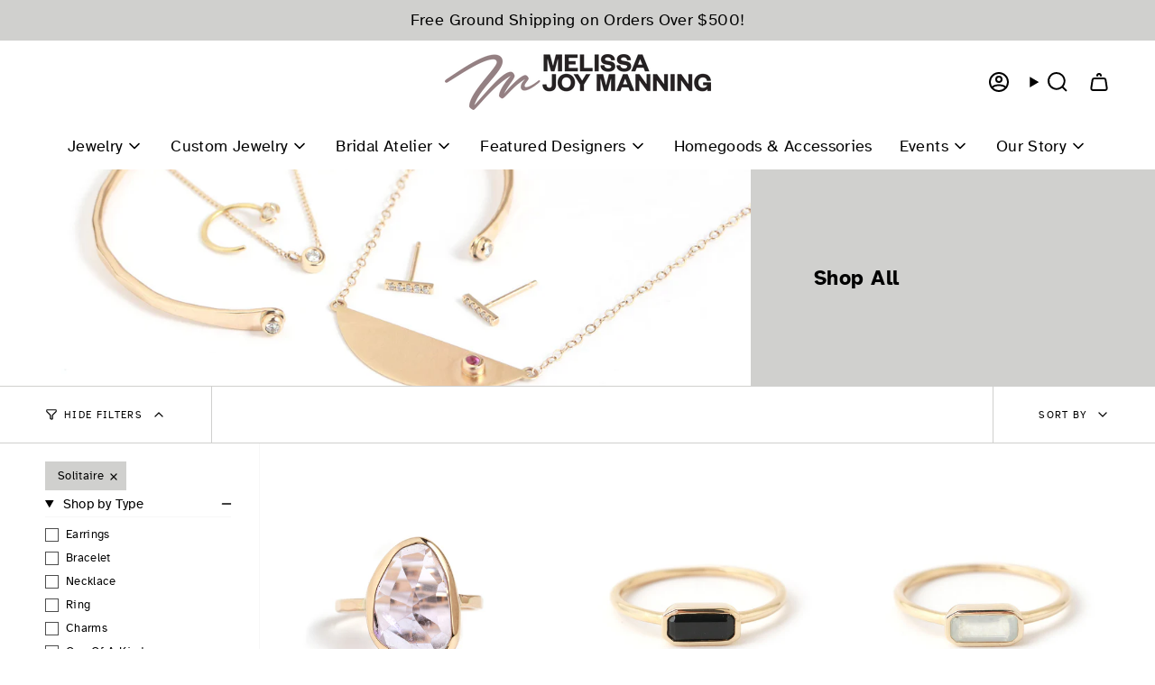

--- FILE ---
content_type: text/html; charset=utf-8
request_url: https://melissajoymanning.com/collections/shop-all/solitaire
body_size: 46756
content:
<!doctype html>
<html class="no-js no-touch supports-no-cookies" lang="en">
<head>
               <script type='text/javascript'>var easylockdownLocationDisabled = true;</script> <script type='text/javascript' src='//melissajoymanning.com/apps/easylockdown/easylockdown-1.0.8.min.js' data-no-instant></script> <script type='text/javascript'>if( typeof InstantClick == 'object' ) easylockdown.clearData();</script> <style type="text/css">#easylockdown-password-form{padding:30px 0;text-align:center}#easylockdown-wrapper,.easylockdown-form-holder{display:inline-block}#easylockdown-password{vertical-align:top;margin-bottom:16px;padding:8px 15px;line-height:1.2em;outline:0;box-shadow:none}#easylockdown-password-error{display:none;color:#fb8077;text-align:left}#easylockdown-password-error.easylockdown-error{border:1px solid #fb8077}#easylockdown-password-form-button:not(.easylockdown-native-styles){vertical-align:top;display:inline-block!important;height:auto!important;padding:8px 15px;background:#777;border-radius:3px;color:#fff!important;line-height:1.2em;text-decoration:none!important}.easylockdown-instantclick-fix,.easylockdown-item-selector{position:absolute;z-index:-999;display:none;height:0;width:0;font-size:0;line-height:0}.easylockdown-collection-item[data-eld-loc-can],.easylockdown-item-selector+*,.easylockdown-item[data-eld-loc-can]{display:none}.easylockdown404-content-container{padding:50px;text-align:center}.easylockdown404-title-holder .easylockdown-title-404{display:block;margin:0 0 1rem;font-size:2rem;line-height:2.5rem}</style> 













<script type='text/javascript'>
  if( typeof easylockdown == 'object' ) {
    easylockdown.localeRootUrl = '';
    easylockdown.routerByLocation(); 

    easylockdown.onReady(function(e){
      easylockdown.hideAllLinks();
    });
  }
</script>


  <script src="https://www.googleoptimize.com/optimize.js?id=OPT-TSRBFGT"></script>
    
  
  
  <!-- Global site tag (gtag.js) - Google Ads: 1055444485 -->
  <script async src="https://www.googletagmanager.com/gtag/js?id=AW-1055444485"></script>
  <script>
    window.dataLayer = window.dataLayer || [];
    function gtag(){dataLayer.push(arguments);}
    gtag('js', new Date());
  
    gtag('config', 'AW-1055444485');
  </script>  


  <meta charset="UTF-8">
  <meta http-equiv="X-UA-Compatible" content="IE=edge">
  <meta name="viewport" content="width=device-width, initial-scale=1.0">
  <meta name="theme-color" content="#948082">
  <link rel="canonical" href="https://melissajoymanning.com/collections/shop-all/solitaire">
  <link rel="preconnect" href="https://cdn.shopify.com" crossorigin>
  <!-- ======================= Broadcast Theme V5.0.0 ========================= --><link rel="preconnect" href="https://fonts.shopifycdn.com" crossorigin><link href="//melissajoymanning.com/cdn/shop/t/32/assets/theme.css?v=125545871364644923631736983778" as="style" rel="preload">
  <link href="//melissajoymanning.com/cdn/shop/t/32/assets/custom.css?v=39592696688373353071736983778" as="style" rel="preload">
  <link href="//melissajoymanning.com/cdn/shop/t/32/assets/vendor.js?v=93779096473886333451736983778" as="script" rel="preload">
  <link href="//melissajoymanning.com/cdn/shop/t/32/assets/theme.js?v=111654039249728893111736983778" as="script" rel="preload">

    <link rel="icon" type="image/png" href="//melissajoymanning.com/cdn/shop/files/MJM_Logo_M_ONLY_RGB_Pos_c885dd56-c7cf-4b38-b52d-525dd77126c4.png?crop=center&height=32&v=1663800850&width=32">
  

  <!-- Title and description ================================================ -->
  
  <title>
    
    Shop All
    
 &ndash; Tagged &quot;solitaire&quot;
    
    
      &ndash; Melissa Joy Manning Inc.
    
  </title>

  
    <meta name="description" content="Shop all Melissa Joy Manning jewelry including our latest necklaces, earrings, rings and one of a kind pieces.">
  

  <meta property="og:site_name" content="Melissa Joy Manning Inc.">
<meta property="og:url" content="https://melissajoymanning.com/collections/shop-all/solitaire">
<meta property="og:title" content="Shop All">
<meta property="og:type" content="product.group">
<meta property="og:description" content="Shop all Melissa Joy Manning jewelry including our latest necklaces, earrings, rings and one of a kind pieces."><meta property="og:image" content="http://melissajoymanning.com/cdn/shop/collections/shop-all-hero.jpg?v=1726781057">
  <meta property="og:image:secure_url" content="https://melissajoymanning.com/cdn/shop/collections/shop-all-hero.jpg?v=1726781057">
  <meta property="og:image:width" content="1800">
  <meta property="og:image:height" content="1030"><meta name="twitter:card" content="summary_large_image">
<meta name="twitter:title" content="Shop All">
<meta name="twitter:description" content="Shop all Melissa Joy Manning jewelry including our latest necklaces, earrings, rings and one of a kind pieces.">

  
    <!-- START Google code for theme --><!-- Global site tag (gtag.js) - Google Analytics -->
<script async src='https://www.googletagmanager.com/gtag/js?id=UA-676815-2'></script>
<script>
  window.dataLayer = window.dataLayer || [];
  function gtag(){dataLayer.push(arguments);}
  gtag('js', new Date());
  gtag('config', 'UA-676815-2', { 'send_page_view': false, 'custom_map': {'dimension1': 'ecomm_prodid', 'dimension2': 'ecomm_pagetype', 'dimension3': 'ecomm_totalvalue'} });
  gtag('config', 'AW-1055444485');
</script>

<script>
  gtag('event', 'Send Data', {
    'event_category': 'Dynamic Remarketing',
    'ecomm_pagetype': 'category', 'ecomm_prodid': ['shopify_US_3694525710420_46395045052655', 'shopify_US_8321082654959_46040738037999', 'shopify_US_8196027384047_46040734957807', 'shopify_US_3694531870804_46441954967791'], 'non_interaction': true });
</script><!-- END Google code for theme -->
    <meta name="google-site-verification" content="-VswD5BsXK8EDx70DIACaZbcipky6nzABt0nqaRZ3cg" />
    <meta name="facebook-domain-verification" content="fgqzpdh32hpa5h34dl21ajc0zb7day" />
  

  <!-- CSS ================================================================== -->

  <link href="//melissajoymanning.com/cdn/shop/t/32/assets/font-settings.css?v=73571991831172264161759333772" rel="stylesheet" type="text/css" media="all" />

  
<style data-shopify>

:root {--scrollbar-width: 0px;





--COLOR-VIDEO-BG: #f2f2f2;
--COLOR-BG-BRIGHTER: #f2f2f2;--COLOR-BG: #ffffff;--COLOR-BG-TRANSPARENT: rgba(255, 255, 255, 0);
--COLOR-BG-SECONDARY: #d0d0ce;
--COLOR-BG-SECONDARY-LIGHTEN: #f5f5f5;
--COLOR-BG-RGB: 255, 255, 255;

--COLOR-TEXT-DARK: #000000;
--COLOR-TEXT: #000000;
--COLOR-TEXT-LIGHT: #4d4d4d;


/* === Opacity shades of grey ===*/
--COLOR-A5:  rgba(0, 0, 0, 0.05);
--COLOR-A10: rgba(0, 0, 0, 0.1);
--COLOR-A15: rgba(0, 0, 0, 0.15);
--COLOR-A20: rgba(0, 0, 0, 0.2);
--COLOR-A25: rgba(0, 0, 0, 0.25);
--COLOR-A30: rgba(0, 0, 0, 0.3);
--COLOR-A35: rgba(0, 0, 0, 0.35);
--COLOR-A40: rgba(0, 0, 0, 0.4);
--COLOR-A45: rgba(0, 0, 0, 0.45);
--COLOR-A50: rgba(0, 0, 0, 0.5);
--COLOR-A55: rgba(0, 0, 0, 0.55);
--COLOR-A60: rgba(0, 0, 0, 0.6);
--COLOR-A65: rgba(0, 0, 0, 0.65);
--COLOR-A70: rgba(0, 0, 0, 0.7);
--COLOR-A75: rgba(0, 0, 0, 0.75);
--COLOR-A80: rgba(0, 0, 0, 0.8);
--COLOR-A85: rgba(0, 0, 0, 0.85);
--COLOR-A90: rgba(0, 0, 0, 0.9);
--COLOR-A95: rgba(0, 0, 0, 0.95);

--COLOR-BORDER: rgb(208, 208, 206);
--COLOR-BORDER-LIGHT: #e3e3e2;
--COLOR-BORDER-HAIRLINE: #f7f7f7;
--COLOR-BORDER-DARK: #9e9e9a;/* === Bright color ===*/
--COLOR-PRIMARY: #948082;
--COLOR-PRIMARY-HOVER: #775155;
--COLOR-PRIMARY-FADE: rgba(148, 128, 130, 0.05);
--COLOR-PRIMARY-FADE-HOVER: rgba(148, 128, 130, 0.1);
--COLOR-PRIMARY-LIGHT: #e2cbcd;--COLOR-PRIMARY-OPPOSITE: #ffffff;



/* === link Color ===*/
--COLOR-LINK: #000000;
--COLOR-LINK-HOVER: rgba(0, 0, 0, 0.7);
--COLOR-LINK-FADE: rgba(0, 0, 0, 0.05);
--COLOR-LINK-FADE-HOVER: rgba(0, 0, 0, 0.1);--COLOR-LINK-OPPOSITE: #ffffff;


/* === Product grid sale tags ===*/
--COLOR-SALE-BG: #f9dee5;
--COLOR-SALE-TEXT: #af7b88;--COLOR-SALE-TEXT-SECONDARY: #f9dee5;

/* === Product grid badges ===*/
--COLOR-BADGE-BG: #d0d0ce;
--COLOR-BADGE-TEXT: #000000;

/* === Product sale color ===*/
--COLOR-SALE: #948082;

/* === Gray background on Product grid items ===*/--filter-bg: 1.0;/* === Helper colors for form error states ===*/
--COLOR-ERROR: #721C24;
--COLOR-ERROR-BG: #F8D7DA;
--COLOR-ERROR-BORDER: #F5C6CB;



  --RADIUS: 0px;
  --RADIUS-SELECT: 0px;

--COLOR-HEADER-BG: #ffffff;--COLOR-HEADER-BG-TRANSPARENT: rgba(255, 255, 255, 0);
--COLOR-HEADER-LINK: #000000;
--COLOR-HEADER-LINK-HOVER: rgba(0, 0, 0, 0.7);

--COLOR-MENU-BG: #ffffff;
--COLOR-MENU-LINK: #000000;
--COLOR-MENU-LINK-HOVER: rgba(0, 0, 0, 0.7);
--COLOR-SUBMENU-BG: #ffffff;
--COLOR-SUBMENU-LINK: #000000;
--COLOR-SUBMENU-LINK-HOVER: rgba(0, 0, 0, 0.7);
--COLOR-SUBMENU-TEXT-LIGHT: #4d4d4d;
--COLOR-MENU-TRANSPARENT: #ffffff;
--COLOR-MENU-TRANSPARENT-HOVER: rgba(255, 255, 255, 0.7);

--COLOR-FOOTER-BG: #d0d0ce;
--COLOR-FOOTER-TEXT: #000000;
--COLOR-FOOTER-TEXT-A35: rgba(0, 0, 0, 0.35);
--COLOR-FOOTER-TEXT-A75: rgba(0, 0, 0, 0.75);
--COLOR-FOOTER-LINK: #000000;
--COLOR-FOOTER-LINK-HOVER: rgba(0, 0, 0, 0.7);
--COLOR-FOOTER-BORDER: #000000;

--TRANSPARENT: rgba(255, 255, 255, 0);

/* === Default overlay opacity ===*/
--overlay-opacity: 0;
--underlay-opacity: 1;
--underlay-bg: rgba(0,0,0,0.4);

/* === Custom Cursor ===*/
--ICON-ZOOM-IN: url( "//melissajoymanning.com/cdn/shop/t/32/assets/icon-zoom-in.svg?v=182473373117644429561736983778" );
--ICON-ZOOM-OUT: url( "//melissajoymanning.com/cdn/shop/t/32/assets/icon-zoom-out.svg?v=101497157853986683871736983778" );

/* === Custom Icons ===*/


  
  --ICON-ADD-BAG: url( "//melissajoymanning.com/cdn/shop/t/32/assets/icon-add-bag-bold.svg?v=153593870113319288171736983778" );
  --ICON-ADD-CART: url( "//melissajoymanning.com/cdn/shop/t/32/assets/icon-add-cart-bold.svg?v=118344279592785774811736983778" );
  --ICON-ARROW-LEFT: url( "//melissajoymanning.com/cdn/shop/t/32/assets/icon-arrow-left-bold.svg?v=110298602555889496271736983778" );
  --ICON-ARROW-RIGHT: url( "//melissajoymanning.com/cdn/shop/t/32/assets/icon-arrow-right-bold.svg?v=29796348604012140291736983778" );
  --ICON-SELECT: url("//melissajoymanning.com/cdn/shop/t/32/assets/icon-select-bold.svg?v=31261472038038585131736983778");


--PRODUCT-GRID-ASPECT-RATIO: 100%;

/* === Typography ===*/
--FONT-WEIGHT-BODY: 400;
--FONT-WEIGHT-BODY-BOLD: 500;

--FONT-STACK-BODY: Atkinson Regular, sans-serif;
--FONT-STYLE-BODY: normal;
--FONT-STYLE-BODY-ITALIC: italic;
--FONT-ADJUST-BODY: 1.1;

--FONT-WEIGHT-HEADING: 500;
--FONT-WEIGHT-HEADING-BOLD: 600;

--FONT-STACK-HEADING: Atkinson bold, sans-serif;
--FONT-STYLE-HEADING: normal;
--FONT-STYLE-HEADING-ITALIC: italic;
--FONT-ADJUST-HEADING: 1.2;

--FONT-STACK-NAV: Atkinson Regular, ;
--FONT-STYLE-NAV: ;
--FONT-STYLE-NAV-ITALIC: italic;
--FONT-ADJUST-NAV: 1.3;

--FONT-WEIGHT-NAV: 400;
--FONT-WEIGHT-NAV-BOLD: 500;

--FONT-SIZE-BASE: 1.1rem;
--FONT-SIZE-BASE-PERCENT: 1.1;

/* === Parallax ===*/
--PARALLAX-STRENGTH-MIN: 120.0%;
--PARALLAX-STRENGTH-MAX: 130.0%;--COLUMNS: 4;
--COLUMNS-MEDIUM: 3;
--COLUMNS-SMALL: 2;
--COLUMNS-MOBILE: 1;--LAYOUT-OUTER: 50px;
  --LAYOUT-GUTTER: 32px;
  --LAYOUT-OUTER-MEDIUM: 30px;
  --LAYOUT-GUTTER-MEDIUM: 22px;
  --LAYOUT-OUTER-SMALL: 16px;
  --LAYOUT-GUTTER-SMALL: 16px;--base-animation-delay: 0ms;
--line-height-normal: 1.375; /* Equals to line-height: normal; */--SIDEBAR-WIDTH: 288px;
  --SIDEBAR-WIDTH-MEDIUM: 258px;--DRAWER-WIDTH: 380px;--ICON-STROKE-WIDTH: 2px;/* === Button General ===*/
--BTN-FONT-STACK: Atkinson bold, ;
--BTN-FONT-WEIGHT: 400;
--BTN-FONT-STYLE: ;
--BTN-FONT-SIZE: 13px;

--BTN-LETTER-SPACING: 0.1em;
--BTN-UPPERCASE: uppercase;
--BTN-TEXT-ARROW-OFFSET: -1px;

/* === Button Primary ===*/
--BTN-PRIMARY-BORDER-COLOR: #212121;
--BTN-PRIMARY-BG-COLOR: #212121;
--BTN-PRIMARY-TEXT-COLOR: #ffffff;


  --BTN-PRIMARY-BG-COLOR-BRIGHTER: #3b3b3b;


/* === Button Secondary ===*/
--BTN-SECONDARY-BORDER-COLOR: #ab8c52;
--BTN-SECONDARY-BG-COLOR: #ab8c52;
--BTN-SECONDARY-TEXT-COLOR: #ffffff;


  --BTN-SECONDARY-BG-COLOR-BRIGHTER: #9a7e4a;


/* === Button White ===*/
--TEXT-BTN-BORDER-WHITE: #fff;
--TEXT-BTN-BG-WHITE: #fff;
--TEXT-BTN-WHITE: #000;
--TEXT-BTN-BG-WHITE-BRIGHTER: #f2f2f2;

/* === Button Black ===*/
--TEXT-BTN-BG-BLACK: #000;
--TEXT-BTN-BORDER-BLACK: #000;
--TEXT-BTN-BLACK: #fff;
--TEXT-BTN-BG-BLACK-BRIGHTER: #1a1a1a;

/* === Cart Gradient ===*/


  --FREE-SHIPPING-GRADIENT: linear-gradient(to right, var(--COLOR-PRIMARY-LIGHT) 0%, var(--COLOR-PRIMARY) 100%);


}

::backdrop {
  --underlay-opacity: 1;
  --underlay-bg: rgba(0,0,0,0.4);
}
</style>


  <link href="//melissajoymanning.com/cdn/shop/t/32/assets/theme.css?v=125545871364644923631736983778" rel="stylesheet" type="text/css" media="all" />
  <link href="//melissajoymanning.com/cdn/shop/t/32/assets/custom.css?v=39592696688373353071736983778" rel="stylesheet" type="text/css" media="all" />

  

  <script>
    if (window.navigator.userAgent.indexOf('MSIE ') > 0 || window.navigator.userAgent.indexOf('Trident/') > 0) {
      document.documentElement.className = document.documentElement.className + ' ie';

      var scripts = document.getElementsByTagName('script')[0];
      var polyfill = document.createElement("script");
      polyfill.defer = true;
      polyfill.src = "//melissajoymanning.com/cdn/shop/t/32/assets/ie11.js?v=144489047535103983231736983778";

      scripts.parentNode.insertBefore(polyfill, scripts);
    } else {
      document.documentElement.className = document.documentElement.className.replace('no-js', 'js');
    }

    let root = '/';
    if (root[root.length - 1] !== '/') {
      root = root + '/';
    }

    window.theme = {
      routes: {
        root: root,
        cart_url: '/cart',
        cart_add_url: '/cart/add',
        cart_change_url: '/cart/change',
        product_recommendations_url: '/recommendations/products',
        predictive_search_url: '/search/suggest',
        addresses_url: '/account/addresses'
      },
      assets: {
        photoswipe: '//melissajoymanning.com/cdn/shop/t/32/assets/photoswipe.js?v=162613001030112971491736983778',
        smoothscroll: '//melissajoymanning.com/cdn/shop/t/32/assets/smoothscroll.js?v=37906625415260927261736983778',
        swatches: '//melissajoymanning.com/cdn/shop/t/32/assets/swatches.json?v=170807605355628737951736983778',
        base: "//melissajoymanning.com/cdn/shop/t/32/assets/",
      },
      strings: {
        addToCart: "Add to cart",
        soldOut: "Sold Out",
        from: "From",
        preOrder: "Place Special Order",
        sale: "Sale",
        subscription: "Subscription",
        unavailable: "Unavailable",
        unitPrice: "Unit price",
        unitPriceSeparator: "per",
        shippingCalcSubmitButton: "Calculate shipping",
        shippingCalcSubmitButtonDisabled: "Calculating...",
        selectValue: "Select value",
        selectColor: "Select color",
        oneColor: "color",
        otherColor: "colors",
        upsellAddToCart: "Add",
        free: "Free",
        swatchesColor: "Color, Colour, Stone, Select Stone, Select Birthstone, Metal, Select Metal"
      },
      settings: {
        customerLoggedIn: null ? true : false,
        cartDrawerEnabled: true,
        enableQuickAdd: true,
        enableAnimations: true,
        transparentHeader: false,
        variantOnSale: true,
      },
      moneyFormat: false ? "${{amount}} USD" : "${{amount}}",
      moneyWithoutCurrencyFormat: "${{amount}}",
      moneyWithCurrencyFormat: "${{amount}} USD",
      subtotal: 0,
      info: {
        name: 'broadcast'
      },
      version: '5.0.0'
    };

    if (window.performance) {
      window.performance.mark('init');
    } else {
      window.fastNetworkAndCPU = false;
    }
  </script>

  
    <script src="//melissajoymanning.com/cdn/shopifycloud/storefront/assets/themes_support/shopify_common-5f594365.js" defer="defer"></script>
  

  <!-- Theme Javascript ============================================================== -->
  <script src="//melissajoymanning.com/cdn/shop/t/32/assets/vendor.js?v=93779096473886333451736983778" defer="defer"></script>
  <script src="//melissajoymanning.com/cdn/shop/t/32/assets/theme.dev.js?v=90974229818105363141736984410" defer="defer"></script><!-- Shopify app scripts =========================================================== -->

  <script>window.performance && window.performance.mark && window.performance.mark('shopify.content_for_header.start');</script><meta name="google-site-verification" content="iBB85yo99IFASNZhA0YQhuLrnzF0tYtA4qhW9lME8x0">
<meta id="shopify-digital-wallet" name="shopify-digital-wallet" content="/23579643/digital_wallets/dialog">
<meta name="shopify-checkout-api-token" content="1bb94987b27a854e96dd90f2542eec0c">
<meta id="in-context-paypal-metadata" data-shop-id="23579643" data-venmo-supported="false" data-environment="production" data-locale="en_US" data-paypal-v4="true" data-currency="USD">
<link rel="alternate" type="application/atom+xml" title="Feed" href="/collections/shop-all/solitaire.atom" />
<link rel="alternate" hreflang="x-default" href="https://melissajoymanning.com/collections/shop-all/solitaire">
<link rel="alternate" hreflang="en" href="https://melissajoymanning.com/collections/shop-all/solitaire">
<link rel="alternate" hreflang="en-GB" href="https://melissajoymanning.com/en-gb/collections/shop-all/solitaire">
<link rel="alternate" type="application/json+oembed" href="https://melissajoymanning.com/collections/shop-all/solitaire.oembed">
<script async="async" src="/checkouts/internal/preloads.js?locale=en-US"></script>
<link rel="preconnect" href="https://shop.app" crossorigin="anonymous">
<script async="async" src="https://shop.app/checkouts/internal/preloads.js?locale=en-US&shop_id=23579643" crossorigin="anonymous"></script>
<script id="apple-pay-shop-capabilities" type="application/json">{"shopId":23579643,"countryCode":"US","currencyCode":"USD","merchantCapabilities":["supports3DS"],"merchantId":"gid:\/\/shopify\/Shop\/23579643","merchantName":"Melissa Joy Manning Inc.","requiredBillingContactFields":["postalAddress","email"],"requiredShippingContactFields":["postalAddress","email"],"shippingType":"shipping","supportedNetworks":["visa","masterCard","amex","discover","elo","jcb"],"total":{"type":"pending","label":"Melissa Joy Manning Inc.","amount":"1.00"},"shopifyPaymentsEnabled":true,"supportsSubscriptions":true}</script>
<script id="shopify-features" type="application/json">{"accessToken":"1bb94987b27a854e96dd90f2542eec0c","betas":["rich-media-storefront-analytics"],"domain":"melissajoymanning.com","predictiveSearch":true,"shopId":23579643,"locale":"en"}</script>
<script>var Shopify = Shopify || {};
Shopify.shop = "melissa-joy-manning-jewelry.myshopify.com";
Shopify.locale = "en";
Shopify.currency = {"active":"USD","rate":"1.0"};
Shopify.country = "US";
Shopify.theme = {"name":"Broadcast [Dev - Pricing Fix]","id":148482490607,"schema_name":"Broadcast","schema_version":"5.0.0","theme_store_id":868,"role":"main"};
Shopify.theme.handle = "null";
Shopify.theme.style = {"id":null,"handle":null};
Shopify.cdnHost = "melissajoymanning.com/cdn";
Shopify.routes = Shopify.routes || {};
Shopify.routes.root = "/";</script>
<script type="module">!function(o){(o.Shopify=o.Shopify||{}).modules=!0}(window);</script>
<script>!function(o){function n(){var o=[];function n(){o.push(Array.prototype.slice.apply(arguments))}return n.q=o,n}var t=o.Shopify=o.Shopify||{};t.loadFeatures=n(),t.autoloadFeatures=n()}(window);</script>
<script>
  window.ShopifyPay = window.ShopifyPay || {};
  window.ShopifyPay.apiHost = "shop.app\/pay";
  window.ShopifyPay.redirectState = null;
</script>
<script id="shop-js-analytics" type="application/json">{"pageType":"collection"}</script>
<script defer="defer" async type="module" src="//melissajoymanning.com/cdn/shopifycloud/shop-js/modules/v2/client.init-shop-cart-sync_BN7fPSNr.en.esm.js"></script>
<script defer="defer" async type="module" src="//melissajoymanning.com/cdn/shopifycloud/shop-js/modules/v2/chunk.common_Cbph3Kss.esm.js"></script>
<script defer="defer" async type="module" src="//melissajoymanning.com/cdn/shopifycloud/shop-js/modules/v2/chunk.modal_DKumMAJ1.esm.js"></script>
<script type="module">
  await import("//melissajoymanning.com/cdn/shopifycloud/shop-js/modules/v2/client.init-shop-cart-sync_BN7fPSNr.en.esm.js");
await import("//melissajoymanning.com/cdn/shopifycloud/shop-js/modules/v2/chunk.common_Cbph3Kss.esm.js");
await import("//melissajoymanning.com/cdn/shopifycloud/shop-js/modules/v2/chunk.modal_DKumMAJ1.esm.js");

  window.Shopify.SignInWithShop?.initShopCartSync?.({"fedCMEnabled":true,"windoidEnabled":true});

</script>
<script>
  window.Shopify = window.Shopify || {};
  if (!window.Shopify.featureAssets) window.Shopify.featureAssets = {};
  window.Shopify.featureAssets['shop-js'] = {"shop-cart-sync":["modules/v2/client.shop-cart-sync_CJVUk8Jm.en.esm.js","modules/v2/chunk.common_Cbph3Kss.esm.js","modules/v2/chunk.modal_DKumMAJ1.esm.js"],"init-fed-cm":["modules/v2/client.init-fed-cm_7Fvt41F4.en.esm.js","modules/v2/chunk.common_Cbph3Kss.esm.js","modules/v2/chunk.modal_DKumMAJ1.esm.js"],"init-shop-email-lookup-coordinator":["modules/v2/client.init-shop-email-lookup-coordinator_Cc088_bR.en.esm.js","modules/v2/chunk.common_Cbph3Kss.esm.js","modules/v2/chunk.modal_DKumMAJ1.esm.js"],"init-windoid":["modules/v2/client.init-windoid_hPopwJRj.en.esm.js","modules/v2/chunk.common_Cbph3Kss.esm.js","modules/v2/chunk.modal_DKumMAJ1.esm.js"],"shop-button":["modules/v2/client.shop-button_B0jaPSNF.en.esm.js","modules/v2/chunk.common_Cbph3Kss.esm.js","modules/v2/chunk.modal_DKumMAJ1.esm.js"],"shop-cash-offers":["modules/v2/client.shop-cash-offers_DPIskqss.en.esm.js","modules/v2/chunk.common_Cbph3Kss.esm.js","modules/v2/chunk.modal_DKumMAJ1.esm.js"],"shop-toast-manager":["modules/v2/client.shop-toast-manager_CK7RT69O.en.esm.js","modules/v2/chunk.common_Cbph3Kss.esm.js","modules/v2/chunk.modal_DKumMAJ1.esm.js"],"init-shop-cart-sync":["modules/v2/client.init-shop-cart-sync_BN7fPSNr.en.esm.js","modules/v2/chunk.common_Cbph3Kss.esm.js","modules/v2/chunk.modal_DKumMAJ1.esm.js"],"init-customer-accounts-sign-up":["modules/v2/client.init-customer-accounts-sign-up_CfPf4CXf.en.esm.js","modules/v2/client.shop-login-button_DeIztwXF.en.esm.js","modules/v2/chunk.common_Cbph3Kss.esm.js","modules/v2/chunk.modal_DKumMAJ1.esm.js"],"pay-button":["modules/v2/client.pay-button_CgIwFSYN.en.esm.js","modules/v2/chunk.common_Cbph3Kss.esm.js","modules/v2/chunk.modal_DKumMAJ1.esm.js"],"init-customer-accounts":["modules/v2/client.init-customer-accounts_DQ3x16JI.en.esm.js","modules/v2/client.shop-login-button_DeIztwXF.en.esm.js","modules/v2/chunk.common_Cbph3Kss.esm.js","modules/v2/chunk.modal_DKumMAJ1.esm.js"],"avatar":["modules/v2/client.avatar_BTnouDA3.en.esm.js"],"init-shop-for-new-customer-accounts":["modules/v2/client.init-shop-for-new-customer-accounts_CsZy_esa.en.esm.js","modules/v2/client.shop-login-button_DeIztwXF.en.esm.js","modules/v2/chunk.common_Cbph3Kss.esm.js","modules/v2/chunk.modal_DKumMAJ1.esm.js"],"shop-follow-button":["modules/v2/client.shop-follow-button_BRMJjgGd.en.esm.js","modules/v2/chunk.common_Cbph3Kss.esm.js","modules/v2/chunk.modal_DKumMAJ1.esm.js"],"checkout-modal":["modules/v2/client.checkout-modal_B9Drz_yf.en.esm.js","modules/v2/chunk.common_Cbph3Kss.esm.js","modules/v2/chunk.modal_DKumMAJ1.esm.js"],"shop-login-button":["modules/v2/client.shop-login-button_DeIztwXF.en.esm.js","modules/v2/chunk.common_Cbph3Kss.esm.js","modules/v2/chunk.modal_DKumMAJ1.esm.js"],"lead-capture":["modules/v2/client.lead-capture_DXYzFM3R.en.esm.js","modules/v2/chunk.common_Cbph3Kss.esm.js","modules/v2/chunk.modal_DKumMAJ1.esm.js"],"shop-login":["modules/v2/client.shop-login_CA5pJqmO.en.esm.js","modules/v2/chunk.common_Cbph3Kss.esm.js","modules/v2/chunk.modal_DKumMAJ1.esm.js"],"payment-terms":["modules/v2/client.payment-terms_BxzfvcZJ.en.esm.js","modules/v2/chunk.common_Cbph3Kss.esm.js","modules/v2/chunk.modal_DKumMAJ1.esm.js"]};
</script>
<script>(function() {
  var isLoaded = false;
  function asyncLoad() {
    if (isLoaded) return;
    isLoaded = true;
    var urls = ["\/\/d1liekpayvooaz.cloudfront.net\/apps\/customizery\/customizery.js?shop=melissa-joy-manning-jewelry.myshopify.com","https:\/\/chimpstatic.com\/mcjs-connected\/js\/users\/0ad4656df836d0d97b4d3c6e1\/6818b4c2619f014e7d6db1b8c.js?shop=melissa-joy-manning-jewelry.myshopify.com","https:\/\/chimpstatic.com\/mcjs-connected\/js\/users\/0ad4656df836d0d97b4d3c6e1\/1a50b0a64fa0f822786b23cfd.js?shop=melissa-joy-manning-jewelry.myshopify.com","https:\/\/d1ac7owlocyo08.cloudfront.net\/storage\/scripts\/melissa-joy-manning-jewelry.20240903185413.scripttag.js?shop=melissa-joy-manning-jewelry.myshopify.com","https:\/\/connect.nosto.com\/include\/script\/shopify-23579643.js?shop=melissa-joy-manning-jewelry.myshopify.com"];
    for (var i = 0; i < urls.length; i++) {
      var s = document.createElement('script');
      s.type = 'text/javascript';
      s.async = true;
      s.src = urls[i];
      var x = document.getElementsByTagName('script')[0];
      x.parentNode.insertBefore(s, x);
    }
  };
  if(window.attachEvent) {
    window.attachEvent('onload', asyncLoad);
  } else {
    window.addEventListener('load', asyncLoad, false);
  }
})();</script>
<script id="__st">var __st={"a":23579643,"offset":-18000,"reqid":"61e4ba67-c849-4aac-9132-574acba230ac-1769847080","pageurl":"melissajoymanning.com\/collections\/shop-all\/solitaire","u":"4537134de5f6","p":"collection","rtyp":"collection","rid":7813398555};</script>
<script>window.ShopifyPaypalV4VisibilityTracking = true;</script>
<script id="captcha-bootstrap">!function(){'use strict';const t='contact',e='account',n='new_comment',o=[[t,t],['blogs',n],['comments',n],[t,'customer']],c=[[e,'customer_login'],[e,'guest_login'],[e,'recover_customer_password'],[e,'create_customer']],r=t=>t.map((([t,e])=>`form[action*='/${t}']:not([data-nocaptcha='true']) input[name='form_type'][value='${e}']`)).join(','),a=t=>()=>t?[...document.querySelectorAll(t)].map((t=>t.form)):[];function s(){const t=[...o],e=r(t);return a(e)}const i='password',u='form_key',d=['recaptcha-v3-token','g-recaptcha-response','h-captcha-response',i],f=()=>{try{return window.sessionStorage}catch{return}},m='__shopify_v',_=t=>t.elements[u];function p(t,e,n=!1){try{const o=window.sessionStorage,c=JSON.parse(o.getItem(e)),{data:r}=function(t){const{data:e,action:n}=t;return t[m]||n?{data:e,action:n}:{data:t,action:n}}(c);for(const[e,n]of Object.entries(r))t.elements[e]&&(t.elements[e].value=n);n&&o.removeItem(e)}catch(o){console.error('form repopulation failed',{error:o})}}const l='form_type',E='cptcha';function T(t){t.dataset[E]=!0}const w=window,h=w.document,L='Shopify',v='ce_forms',y='captcha';let A=!1;((t,e)=>{const n=(g='f06e6c50-85a8-45c8-87d0-21a2b65856fe',I='https://cdn.shopify.com/shopifycloud/storefront-forms-hcaptcha/ce_storefront_forms_captcha_hcaptcha.v1.5.2.iife.js',D={infoText:'Protected by hCaptcha',privacyText:'Privacy',termsText:'Terms'},(t,e,n)=>{const o=w[L][v],c=o.bindForm;if(c)return c(t,g,e,D).then(n);var r;o.q.push([[t,g,e,D],n]),r=I,A||(h.body.append(Object.assign(h.createElement('script'),{id:'captcha-provider',async:!0,src:r})),A=!0)});var g,I,D;w[L]=w[L]||{},w[L][v]=w[L][v]||{},w[L][v].q=[],w[L][y]=w[L][y]||{},w[L][y].protect=function(t,e){n(t,void 0,e),T(t)},Object.freeze(w[L][y]),function(t,e,n,w,h,L){const[v,y,A,g]=function(t,e,n){const i=e?o:[],u=t?c:[],d=[...i,...u],f=r(d),m=r(i),_=r(d.filter((([t,e])=>n.includes(e))));return[a(f),a(m),a(_),s()]}(w,h,L),I=t=>{const e=t.target;return e instanceof HTMLFormElement?e:e&&e.form},D=t=>v().includes(t);t.addEventListener('submit',(t=>{const e=I(t);if(!e)return;const n=D(e)&&!e.dataset.hcaptchaBound&&!e.dataset.recaptchaBound,o=_(e),c=g().includes(e)&&(!o||!o.value);(n||c)&&t.preventDefault(),c&&!n&&(function(t){try{if(!f())return;!function(t){const e=f();if(!e)return;const n=_(t);if(!n)return;const o=n.value;o&&e.removeItem(o)}(t);const e=Array.from(Array(32),(()=>Math.random().toString(36)[2])).join('');!function(t,e){_(t)||t.append(Object.assign(document.createElement('input'),{type:'hidden',name:u})),t.elements[u].value=e}(t,e),function(t,e){const n=f();if(!n)return;const o=[...t.querySelectorAll(`input[type='${i}']`)].map((({name:t})=>t)),c=[...d,...o],r={};for(const[a,s]of new FormData(t).entries())c.includes(a)||(r[a]=s);n.setItem(e,JSON.stringify({[m]:1,action:t.action,data:r}))}(t,e)}catch(e){console.error('failed to persist form',e)}}(e),e.submit())}));const S=(t,e)=>{t&&!t.dataset[E]&&(n(t,e.some((e=>e===t))),T(t))};for(const o of['focusin','change'])t.addEventListener(o,(t=>{const e=I(t);D(e)&&S(e,y())}));const B=e.get('form_key'),M=e.get(l),P=B&&M;t.addEventListener('DOMContentLoaded',(()=>{const t=y();if(P)for(const e of t)e.elements[l].value===M&&p(e,B);[...new Set([...A(),...v().filter((t=>'true'===t.dataset.shopifyCaptcha))])].forEach((e=>S(e,t)))}))}(h,new URLSearchParams(w.location.search),n,t,e,['guest_login'])})(!0,!0)}();</script>
<script integrity="sha256-4kQ18oKyAcykRKYeNunJcIwy7WH5gtpwJnB7kiuLZ1E=" data-source-attribution="shopify.loadfeatures" defer="defer" src="//melissajoymanning.com/cdn/shopifycloud/storefront/assets/storefront/load_feature-a0a9edcb.js" crossorigin="anonymous"></script>
<script crossorigin="anonymous" defer="defer" src="//melissajoymanning.com/cdn/shopifycloud/storefront/assets/shopify_pay/storefront-65b4c6d7.js?v=20250812"></script>
<script data-source-attribution="shopify.dynamic_checkout.dynamic.init">var Shopify=Shopify||{};Shopify.PaymentButton=Shopify.PaymentButton||{isStorefrontPortableWallets:!0,init:function(){window.Shopify.PaymentButton.init=function(){};var t=document.createElement("script");t.src="https://melissajoymanning.com/cdn/shopifycloud/portable-wallets/latest/portable-wallets.en.js",t.type="module",document.head.appendChild(t)}};
</script>
<script data-source-attribution="shopify.dynamic_checkout.buyer_consent">
  function portableWalletsHideBuyerConsent(e){var t=document.getElementById("shopify-buyer-consent"),n=document.getElementById("shopify-subscription-policy-button");t&&n&&(t.classList.add("hidden"),t.setAttribute("aria-hidden","true"),n.removeEventListener("click",e))}function portableWalletsShowBuyerConsent(e){var t=document.getElementById("shopify-buyer-consent"),n=document.getElementById("shopify-subscription-policy-button");t&&n&&(t.classList.remove("hidden"),t.removeAttribute("aria-hidden"),n.addEventListener("click",e))}window.Shopify?.PaymentButton&&(window.Shopify.PaymentButton.hideBuyerConsent=portableWalletsHideBuyerConsent,window.Shopify.PaymentButton.showBuyerConsent=portableWalletsShowBuyerConsent);
</script>
<script data-source-attribution="shopify.dynamic_checkout.cart.bootstrap">document.addEventListener("DOMContentLoaded",(function(){function t(){return document.querySelector("shopify-accelerated-checkout-cart, shopify-accelerated-checkout")}if(t())Shopify.PaymentButton.init();else{new MutationObserver((function(e,n){t()&&(Shopify.PaymentButton.init(),n.disconnect())})).observe(document.body,{childList:!0,subtree:!0})}}));
</script>
<link id="shopify-accelerated-checkout-styles" rel="stylesheet" media="screen" href="https://melissajoymanning.com/cdn/shopifycloud/portable-wallets/latest/accelerated-checkout-backwards-compat.css" crossorigin="anonymous">
<style id="shopify-accelerated-checkout-cart">
        #shopify-buyer-consent {
  margin-top: 1em;
  display: inline-block;
  width: 100%;
}

#shopify-buyer-consent.hidden {
  display: none;
}

#shopify-subscription-policy-button {
  background: none;
  border: none;
  padding: 0;
  text-decoration: underline;
  font-size: inherit;
  cursor: pointer;
}

#shopify-subscription-policy-button::before {
  box-shadow: none;
}

      </style>
<script id="sections-script" data-sections="footer" defer="defer" src="//melissajoymanning.com/cdn/shop/t/32/compiled_assets/scripts.js?v=13702"></script>
<script>window.performance && window.performance.mark && window.performance.mark('shopify.content_for_header.end');</script>

<!-- BEGIN app block: shopify://apps/live-product-options/blocks/app-embed/88bfdf40-5e27-4962-a966-70c8d1e87757 --><script>
  window.theme = window.theme || {};window.theme.moneyFormat = "${{amount}}";window.theme.moneyFormatWithCurrency = "${{amount}} USD";
  window.theme.currencies = ['AED','ALL','AMD','ANG','AUD','AWG','AZN','BAM','BBD','BDT','BIF','BND','BOB','BSD','BWP','BZD','CAD','CHF','CNY','CRC','CVE','CZK','DJF','DKK','DOP','DZD','EGP','ETB','EUR','FJD','FKP','GBP','GMD','GNF','GTQ','GYD','HKD','HNL','HUF','IDR','ILS','INR','ISK','JMD','JPY','KES','KGS','KHR','KMF','KRW','KYD','KZT','LAK','LKR','MAD','MDL','MKD','MNT','MOP','MUR','MVR','MWK','MYR','NGN','NIO','NPR','NZD','PEN','PGK','PHP','PKR','PLN','PYG','QAR','RON','RSD','RWF','SAR','SBD','SEK','SGD','SHP','SLL','STD','THB','TOP','TTD','TWD','TZS','UGX','USD','UYU','UZS','VND','VUV','WST','XAF','XCD','XOF','XPF'];
</script><script src="https://assets.cloudlift.app/api/assets/options.js?shop=melissa-joy-manning-jewelry.myshopify.com" defer="defer"></script>
<!-- END app block --><!-- BEGIN app block: shopify://apps/klaviyo-email-marketing-sms/blocks/klaviyo-onsite-embed/2632fe16-c075-4321-a88b-50b567f42507 -->












  <script async src="https://static.klaviyo.com/onsite/js/HzvKDu/klaviyo.js?company_id=HzvKDu"></script>
  <script>!function(){if(!window.klaviyo){window._klOnsite=window._klOnsite||[];try{window.klaviyo=new Proxy({},{get:function(n,i){return"push"===i?function(){var n;(n=window._klOnsite).push.apply(n,arguments)}:function(){for(var n=arguments.length,o=new Array(n),w=0;w<n;w++)o[w]=arguments[w];var t="function"==typeof o[o.length-1]?o.pop():void 0,e=new Promise((function(n){window._klOnsite.push([i].concat(o,[function(i){t&&t(i),n(i)}]))}));return e}}})}catch(n){window.klaviyo=window.klaviyo||[],window.klaviyo.push=function(){var n;(n=window._klOnsite).push.apply(n,arguments)}}}}();</script>

  




  <script>
    window.klaviyoReviewsProductDesignMode = false
  </script>







<!-- END app block --><script src="https://cdn.shopify.com/extensions/019a5f30-c2c0-7611-a9f7-4a2bb1910537/app-174/assets/app_dah.js" type="text/javascript" defer="defer"></script>
<link href="https://monorail-edge.shopifysvc.com" rel="dns-prefetch">
<script>(function(){if ("sendBeacon" in navigator && "performance" in window) {try {var session_token_from_headers = performance.getEntriesByType('navigation')[0].serverTiming.find(x => x.name == '_s').description;} catch {var session_token_from_headers = undefined;}var session_cookie_matches = document.cookie.match(/_shopify_s=([^;]*)/);var session_token_from_cookie = session_cookie_matches && session_cookie_matches.length === 2 ? session_cookie_matches[1] : "";var session_token = session_token_from_headers || session_token_from_cookie || "";function handle_abandonment_event(e) {var entries = performance.getEntries().filter(function(entry) {return /monorail-edge.shopifysvc.com/.test(entry.name);});if (!window.abandonment_tracked && entries.length === 0) {window.abandonment_tracked = true;var currentMs = Date.now();var navigation_start = performance.timing.navigationStart;var payload = {shop_id: 23579643,url: window.location.href,navigation_start,duration: currentMs - navigation_start,session_token,page_type: "collection"};window.navigator.sendBeacon("https://monorail-edge.shopifysvc.com/v1/produce", JSON.stringify({schema_id: "online_store_buyer_site_abandonment/1.1",payload: payload,metadata: {event_created_at_ms: currentMs,event_sent_at_ms: currentMs}}));}}window.addEventListener('pagehide', handle_abandonment_event);}}());</script>
<script id="web-pixels-manager-setup">(function e(e,d,r,n,o){if(void 0===o&&(o={}),!Boolean(null===(a=null===(i=window.Shopify)||void 0===i?void 0:i.analytics)||void 0===a?void 0:a.replayQueue)){var i,a;window.Shopify=window.Shopify||{};var t=window.Shopify;t.analytics=t.analytics||{};var s=t.analytics;s.replayQueue=[],s.publish=function(e,d,r){return s.replayQueue.push([e,d,r]),!0};try{self.performance.mark("wpm:start")}catch(e){}var l=function(){var e={modern:/Edge?\/(1{2}[4-9]|1[2-9]\d|[2-9]\d{2}|\d{4,})\.\d+(\.\d+|)|Firefox\/(1{2}[4-9]|1[2-9]\d|[2-9]\d{2}|\d{4,})\.\d+(\.\d+|)|Chrom(ium|e)\/(9{2}|\d{3,})\.\d+(\.\d+|)|(Maci|X1{2}).+ Version\/(15\.\d+|(1[6-9]|[2-9]\d|\d{3,})\.\d+)([,.]\d+|)( \(\w+\)|)( Mobile\/\w+|) Safari\/|Chrome.+OPR\/(9{2}|\d{3,})\.\d+\.\d+|(CPU[ +]OS|iPhone[ +]OS|CPU[ +]iPhone|CPU IPhone OS|CPU iPad OS)[ +]+(15[._]\d+|(1[6-9]|[2-9]\d|\d{3,})[._]\d+)([._]\d+|)|Android:?[ /-](13[3-9]|1[4-9]\d|[2-9]\d{2}|\d{4,})(\.\d+|)(\.\d+|)|Android.+Firefox\/(13[5-9]|1[4-9]\d|[2-9]\d{2}|\d{4,})\.\d+(\.\d+|)|Android.+Chrom(ium|e)\/(13[3-9]|1[4-9]\d|[2-9]\d{2}|\d{4,})\.\d+(\.\d+|)|SamsungBrowser\/([2-9]\d|\d{3,})\.\d+/,legacy:/Edge?\/(1[6-9]|[2-9]\d|\d{3,})\.\d+(\.\d+|)|Firefox\/(5[4-9]|[6-9]\d|\d{3,})\.\d+(\.\d+|)|Chrom(ium|e)\/(5[1-9]|[6-9]\d|\d{3,})\.\d+(\.\d+|)([\d.]+$|.*Safari\/(?![\d.]+ Edge\/[\d.]+$))|(Maci|X1{2}).+ Version\/(10\.\d+|(1[1-9]|[2-9]\d|\d{3,})\.\d+)([,.]\d+|)( \(\w+\)|)( Mobile\/\w+|) Safari\/|Chrome.+OPR\/(3[89]|[4-9]\d|\d{3,})\.\d+\.\d+|(CPU[ +]OS|iPhone[ +]OS|CPU[ +]iPhone|CPU IPhone OS|CPU iPad OS)[ +]+(10[._]\d+|(1[1-9]|[2-9]\d|\d{3,})[._]\d+)([._]\d+|)|Android:?[ /-](13[3-9]|1[4-9]\d|[2-9]\d{2}|\d{4,})(\.\d+|)(\.\d+|)|Mobile Safari.+OPR\/([89]\d|\d{3,})\.\d+\.\d+|Android.+Firefox\/(13[5-9]|1[4-9]\d|[2-9]\d{2}|\d{4,})\.\d+(\.\d+|)|Android.+Chrom(ium|e)\/(13[3-9]|1[4-9]\d|[2-9]\d{2}|\d{4,})\.\d+(\.\d+|)|Android.+(UC? ?Browser|UCWEB|U3)[ /]?(15\.([5-9]|\d{2,})|(1[6-9]|[2-9]\d|\d{3,})\.\d+)\.\d+|SamsungBrowser\/(5\.\d+|([6-9]|\d{2,})\.\d+)|Android.+MQ{2}Browser\/(14(\.(9|\d{2,})|)|(1[5-9]|[2-9]\d|\d{3,})(\.\d+|))(\.\d+|)|K[Aa][Ii]OS\/(3\.\d+|([4-9]|\d{2,})\.\d+)(\.\d+|)/},d=e.modern,r=e.legacy,n=navigator.userAgent;return n.match(d)?"modern":n.match(r)?"legacy":"unknown"}(),u="modern"===l?"modern":"legacy",c=(null!=n?n:{modern:"",legacy:""})[u],f=function(e){return[e.baseUrl,"/wpm","/b",e.hashVersion,"modern"===e.buildTarget?"m":"l",".js"].join("")}({baseUrl:d,hashVersion:r,buildTarget:u}),m=function(e){var d=e.version,r=e.bundleTarget,n=e.surface,o=e.pageUrl,i=e.monorailEndpoint;return{emit:function(e){var a=e.status,t=e.errorMsg,s=(new Date).getTime(),l=JSON.stringify({metadata:{event_sent_at_ms:s},events:[{schema_id:"web_pixels_manager_load/3.1",payload:{version:d,bundle_target:r,page_url:o,status:a,surface:n,error_msg:t},metadata:{event_created_at_ms:s}}]});if(!i)return console&&console.warn&&console.warn("[Web Pixels Manager] No Monorail endpoint provided, skipping logging."),!1;try{return self.navigator.sendBeacon.bind(self.navigator)(i,l)}catch(e){}var u=new XMLHttpRequest;try{return u.open("POST",i,!0),u.setRequestHeader("Content-Type","text/plain"),u.send(l),!0}catch(e){return console&&console.warn&&console.warn("[Web Pixels Manager] Got an unhandled error while logging to Monorail."),!1}}}}({version:r,bundleTarget:l,surface:e.surface,pageUrl:self.location.href,monorailEndpoint:e.monorailEndpoint});try{o.browserTarget=l,function(e){var d=e.src,r=e.async,n=void 0===r||r,o=e.onload,i=e.onerror,a=e.sri,t=e.scriptDataAttributes,s=void 0===t?{}:t,l=document.createElement("script"),u=document.querySelector("head"),c=document.querySelector("body");if(l.async=n,l.src=d,a&&(l.integrity=a,l.crossOrigin="anonymous"),s)for(var f in s)if(Object.prototype.hasOwnProperty.call(s,f))try{l.dataset[f]=s[f]}catch(e){}if(o&&l.addEventListener("load",o),i&&l.addEventListener("error",i),u)u.appendChild(l);else{if(!c)throw new Error("Did not find a head or body element to append the script");c.appendChild(l)}}({src:f,async:!0,onload:function(){if(!function(){var e,d;return Boolean(null===(d=null===(e=window.Shopify)||void 0===e?void 0:e.analytics)||void 0===d?void 0:d.initialized)}()){var d=window.webPixelsManager.init(e)||void 0;if(d){var r=window.Shopify.analytics;r.replayQueue.forEach((function(e){var r=e[0],n=e[1],o=e[2];d.publishCustomEvent(r,n,o)})),r.replayQueue=[],r.publish=d.publishCustomEvent,r.visitor=d.visitor,r.initialized=!0}}},onerror:function(){return m.emit({status:"failed",errorMsg:"".concat(f," has failed to load")})},sri:function(e){var d=/^sha384-[A-Za-z0-9+/=]+$/;return"string"==typeof e&&d.test(e)}(c)?c:"",scriptDataAttributes:o}),m.emit({status:"loading"})}catch(e){m.emit({status:"failed",errorMsg:(null==e?void 0:e.message)||"Unknown error"})}}})({shopId: 23579643,storefrontBaseUrl: "https://melissajoymanning.com",extensionsBaseUrl: "https://extensions.shopifycdn.com/cdn/shopifycloud/web-pixels-manager",monorailEndpoint: "https://monorail-edge.shopifysvc.com/unstable/produce_batch",surface: "storefront-renderer",enabledBetaFlags: ["2dca8a86"],webPixelsConfigList: [{"id":"1436221679","configuration":"{\"accountID\":\"HzvKDu\",\"webPixelConfig\":\"eyJlbmFibGVBZGRlZFRvQ2FydEV2ZW50cyI6IHRydWV9\"}","eventPayloadVersion":"v1","runtimeContext":"STRICT","scriptVersion":"524f6c1ee37bacdca7657a665bdca589","type":"APP","apiClientId":123074,"privacyPurposes":["ANALYTICS","MARKETING"],"dataSharingAdjustments":{"protectedCustomerApprovalScopes":["read_customer_address","read_customer_email","read_customer_name","read_customer_personal_data","read_customer_phone"]}},{"id":"928841967","configuration":"{\"accountID\":\"shopify-23579643\", \"endpoint\":\"https:\/\/connect.nosto.com\"}","eventPayloadVersion":"v1","runtimeContext":"STRICT","scriptVersion":"85848493c2a1c7a4bbf22728b6f9f31f","type":"APP","apiClientId":272825,"privacyPurposes":["ANALYTICS","MARKETING"],"dataSharingAdjustments":{"protectedCustomerApprovalScopes":["read_customer_personal_data"]}},{"id":"514752751","configuration":"{\"config\":\"{\\\"google_tag_ids\\\":[\\\"AW-1055444485\\\",\\\"GT-KV5488S\\\",\\\"G-R5PG571HM3\\\"],\\\"target_country\\\":\\\"US\\\",\\\"gtag_events\\\":[{\\\"type\\\":\\\"search\\\",\\\"action_label\\\":[\\\"G-G2MZGY82K8\\\",\\\"AW-1055444485\\\/MGYoCILP0KYBEIWco_cD\\\",\\\"G-R5PG571HM3\\\"]},{\\\"type\\\":\\\"begin_checkout\\\",\\\"action_label\\\":[\\\"G-G2MZGY82K8\\\",\\\"AW-1055444485\\\/1RkiCP_O0KYBEIWco_cD\\\",\\\"AW-1055444485\\\/UFNtCMa6sPsDEIWco_cD\\\",\\\"G-R5PG571HM3\\\"]},{\\\"type\\\":\\\"view_item\\\",\\\"action_label\\\":[\\\"G-G2MZGY82K8\\\",\\\"AW-1055444485\\\/yEQ4CPnO0KYBEIWco_cD\\\",\\\"MC-LM9GVFH6L4\\\",\\\"G-R5PG571HM3\\\"]},{\\\"type\\\":\\\"purchase\\\",\\\"action_label\\\":[\\\"G-G2MZGY82K8\\\",\\\"AW-1055444485\\\/0TTzCPbO0KYBEIWco_cD\\\",\\\"MC-LM9GVFH6L4\\\",\\\"G-R5PG571HM3\\\"]},{\\\"type\\\":\\\"page_view\\\",\\\"action_label\\\":[\\\"G-G2MZGY82K8\\\",\\\"AW-1055444485\\\/W33hCPPO0KYBEIWco_cD\\\",\\\"MC-LM9GVFH6L4\\\",\\\"G-R5PG571HM3\\\"]},{\\\"type\\\":\\\"add_payment_info\\\",\\\"action_label\\\":[\\\"G-G2MZGY82K8\\\",\\\"AW-1055444485\\\/xlF7CIXP0KYBEIWco_cD\\\",\\\"G-R5PG571HM3\\\"]},{\\\"type\\\":\\\"add_to_cart\\\",\\\"action_label\\\":[\\\"G-G2MZGY82K8\\\",\\\"AW-1055444485\\\/wfKDCPzO0KYBEIWco_cD\\\",\\\"G-R5PG571HM3\\\"]}],\\\"enable_monitoring_mode\\\":false}\"}","eventPayloadVersion":"v1","runtimeContext":"OPEN","scriptVersion":"b2a88bafab3e21179ed38636efcd8a93","type":"APP","apiClientId":1780363,"privacyPurposes":[],"dataSharingAdjustments":{"protectedCustomerApprovalScopes":["read_customer_address","read_customer_email","read_customer_name","read_customer_personal_data","read_customer_phone"]}},{"id":"172458223","configuration":"{\"pixel_id\":\"1506282222719901\",\"pixel_type\":\"facebook_pixel\",\"metaapp_system_user_token\":\"-\"}","eventPayloadVersion":"v1","runtimeContext":"OPEN","scriptVersion":"ca16bc87fe92b6042fbaa3acc2fbdaa6","type":"APP","apiClientId":2329312,"privacyPurposes":["ANALYTICS","MARKETING","SALE_OF_DATA"],"dataSharingAdjustments":{"protectedCustomerApprovalScopes":["read_customer_address","read_customer_email","read_customer_name","read_customer_personal_data","read_customer_phone"]}},{"id":"59539695","configuration":"{\"tagID\":\"2614847976164\"}","eventPayloadVersion":"v1","runtimeContext":"STRICT","scriptVersion":"18031546ee651571ed29edbe71a3550b","type":"APP","apiClientId":3009811,"privacyPurposes":["ANALYTICS","MARKETING","SALE_OF_DATA"],"dataSharingAdjustments":{"protectedCustomerApprovalScopes":["read_customer_address","read_customer_email","read_customer_name","read_customer_personal_data","read_customer_phone"]}},{"id":"13304047","configuration":"{\"myshopifyDomain\":\"melissa-joy-manning-jewelry.myshopify.com\"}","eventPayloadVersion":"v1","runtimeContext":"STRICT","scriptVersion":"23b97d18e2aa74363140dc29c9284e87","type":"APP","apiClientId":2775569,"privacyPurposes":["ANALYTICS","MARKETING","SALE_OF_DATA"],"dataSharingAdjustments":{"protectedCustomerApprovalScopes":["read_customer_address","read_customer_email","read_customer_name","read_customer_phone","read_customer_personal_data"]}},{"id":"88015087","eventPayloadVersion":"v1","runtimeContext":"LAX","scriptVersion":"1","type":"CUSTOM","privacyPurposes":["ANALYTICS"],"name":"Google Analytics tag (migrated)"},{"id":"shopify-app-pixel","configuration":"{}","eventPayloadVersion":"v1","runtimeContext":"STRICT","scriptVersion":"0450","apiClientId":"shopify-pixel","type":"APP","privacyPurposes":["ANALYTICS","MARKETING"]},{"id":"shopify-custom-pixel","eventPayloadVersion":"v1","runtimeContext":"LAX","scriptVersion":"0450","apiClientId":"shopify-pixel","type":"CUSTOM","privacyPurposes":["ANALYTICS","MARKETING"]}],isMerchantRequest: false,initData: {"shop":{"name":"Melissa Joy Manning Inc.","paymentSettings":{"currencyCode":"USD"},"myshopifyDomain":"melissa-joy-manning-jewelry.myshopify.com","countryCode":"US","storefrontUrl":"https:\/\/melissajoymanning.com"},"customer":null,"cart":null,"checkout":null,"productVariants":[],"purchasingCompany":null},},"https://melissajoymanning.com/cdn","1d2a099fw23dfb22ep557258f5m7a2edbae",{"modern":"","legacy":""},{"shopId":"23579643","storefrontBaseUrl":"https:\/\/melissajoymanning.com","extensionBaseUrl":"https:\/\/extensions.shopifycdn.com\/cdn\/shopifycloud\/web-pixels-manager","surface":"storefront-renderer","enabledBetaFlags":"[\"2dca8a86\"]","isMerchantRequest":"false","hashVersion":"1d2a099fw23dfb22ep557258f5m7a2edbae","publish":"custom","events":"[[\"page_viewed\",{}],[\"collection_viewed\",{\"collection\":{\"id\":\"7813398555\",\"title\":\"Shop All\",\"productVariants\":[{\"price\":{\"amount\":550.0,\"currencyCode\":\"USD\"},\"product\":{\"title\":\"Extra large freeform Rose Amethyst cocktail ring\",\"vendor\":\"Melissa Joy Manning\",\"id\":\"3694525710420\",\"untranslatedTitle\":\"Extra large freeform Rose Amethyst cocktail ring\",\"url\":\"\/products\/freeform-amethyst-ring\",\"type\":\"BFCM Stock Ring\"},\"id\":\"46395045052655\",\"image\":{\"src\":\"\/\/melissajoymanning.com\/cdn\/shop\/products\/LR1217.jpg?v=1565689110\"},\"sku\":\"R1324AME-S6\",\"title\":\"Sterling Silver \/ 6\",\"untranslatedTitle\":\"Sterling Silver \/ 6\"},{\"price\":{\"amount\":625.0,\"currencyCode\":\"USD\"},\"product\":{\"title\":\"Cityscape Single Spinel Ring\",\"vendor\":\"Melissa Joy Manning\",\"id\":\"8321082654959\",\"untranslatedTitle\":\"Cityscape Single Spinel Ring\",\"url\":\"\/products\/cityscape-single-spinel-ring\",\"type\":\"BFCM Stock Ring\"},\"id\":\"46040738037999\",\"image\":{\"src\":\"\/\/melissajoymanning.com\/cdn\/shop\/files\/R1302sp-ecom.jpg?v=1710516177\"},\"sku\":\"R1302gsp-s6\",\"title\":\"6\",\"untranslatedTitle\":\"6\"},{\"price\":{\"amount\":625.0,\"currencyCode\":\"USD\"},\"product\":{\"title\":\"Cityscape Single Aquamarine Ring\",\"vendor\":\"Melissa Joy Manning\",\"id\":\"8196027384047\",\"untranslatedTitle\":\"Cityscape Single Aquamarine Ring\",\"url\":\"\/products\/cityscape-single-aquamarine-ring\",\"type\":\"BFCM Stock Ring\"},\"id\":\"46040734957807\",\"image\":{\"src\":\"\/\/melissajoymanning.com\/cdn\/shop\/files\/R1302-ecom.jpg?v=1708035316\"},\"sku\":\"R1302GAQ-s6\",\"title\":\"6\",\"untranslatedTitle\":\"6\"},{\"price\":{\"amount\":1430.0,\"currencyCode\":\"USD\"},\"product\":{\"title\":\"Extra large freeform Rose Quartz cocktail ring\",\"vendor\":\"Melissa Joy Manning\",\"id\":\"3694531870804\",\"untranslatedTitle\":\"Extra large freeform Rose Quartz cocktail ring\",\"url\":\"\/products\/freeform-rose-quartz-ring\",\"type\":\"BFCM Stock Ring\"},\"id\":\"46441954967791\",\"image\":{\"src\":\"\/\/melissajoymanning.com\/cdn\/shop\/products\/LR1219.jpg?v=1565689111\"},\"sku\":\"R1324GRQ-S6\",\"title\":\"6 \/ Gold\",\"untranslatedTitle\":\"6 \/ Gold\"},{\"price\":{\"amount\":400.0,\"currencyCode\":\"USD\"},\"product\":{\"title\":\"Freeform East-West Turquoise Ring\",\"vendor\":\"Melissa Joy Manning\",\"id\":\"8933164974319\",\"untranslatedTitle\":\"Freeform East-West Turquoise Ring\",\"url\":\"\/products\/freeform-turquoise-ring-2\",\"type\":\"BFCM Stock Ring\"},\"id\":\"46374212403439\",\"image\":{\"src\":\"\/\/melissajoymanning.com\/cdn\/shop\/files\/R959-2.jpg?v=1730908891\"},\"sku\":\"R1325GTQ-S6\",\"title\":\"Sterling Silver \/ Size 6\",\"untranslatedTitle\":\"Sterling Silver \/ Size 6\"},{\"price\":{\"amount\":1165.0,\"currencyCode\":\"USD\"},\"product\":{\"title\":\"Cityscape Aquamarine Ladder Ring\",\"vendor\":\"Melissa Joy Manning\",\"id\":\"8196027285743\",\"untranslatedTitle\":\"Cityscape Aquamarine Ladder Ring\",\"url\":\"\/products\/cityscape-aquamarine-ladder-ring\",\"type\":\"BFCM Stock Ring\"},\"id\":\"46040732860655\",\"image\":{\"src\":\"\/\/melissajoymanning.com\/cdn\/shop\/files\/R1300AQ-ecom.jpg?v=1708035218\"},\"sku\":\"R1300GAQ-S6\",\"title\":\"6\",\"untranslatedTitle\":\"6\"},{\"price\":{\"amount\":1165.0,\"currencyCode\":\"USD\"},\"product\":{\"title\":\"Cityscape Spinel Ladder Ring\",\"vendor\":\"Melissa Joy Manning\",\"id\":\"8196027318511\",\"untranslatedTitle\":\"Cityscape Spinel Ladder Ring\",\"url\":\"\/products\/cityscape-spinel-ladder-ring\",\"type\":\"BFCM Stock Ring\"},\"id\":\"46040744952047\",\"image\":{\"src\":\"\/\/melissajoymanning.com\/cdn\/shop\/files\/R1300SP-ecom.jpg?v=1708035292\"},\"sku\":\"R1300GSP-s6\",\"title\":\"6\",\"untranslatedTitle\":\"6\"},{\"price\":{\"amount\":1475.0,\"currencyCode\":\"USD\"},\"product\":{\"title\":\"Cityscape Triple Spinel and Diamond Tower Ring\",\"vendor\":\"Melissa Joy Manning\",\"id\":\"8212000243951\",\"untranslatedTitle\":\"Cityscape Triple Spinel and Diamond Tower Ring\",\"url\":\"\/products\/cityscape-triple-spinel-and-diamond-tower-ring\",\"type\":\"BFCM Stock Ring\"},\"id\":\"46229487485167\",\"image\":{\"src\":\"\/\/melissajoymanning.com\/cdn\/shop\/files\/R1301SP-ecom.jpg?v=1708035349\"},\"sku\":\"R1301GSP-S6\",\"title\":\"6\",\"untranslatedTitle\":\"6\"},{\"price\":{\"amount\":1560.0,\"currencyCode\":\"USD\"},\"product\":{\"title\":\"Freeform Labradorite Diamond Crescent Moon Ring\",\"vendor\":\"Melissa Joy Manning\",\"id\":\"8830030840047\",\"untranslatedTitle\":\"Freeform Labradorite Diamond Crescent Moon Ring\",\"url\":\"\/products\/r1327glab-6\",\"type\":\"BFCM Stock Ring\"},\"id\":\"46453578989807\",\"image\":{\"src\":\"\/\/melissajoymanning.com\/cdn\/shop\/files\/756A6201_a7f9bc1d-e62c-409e-b0f3-f55745ba8f27.jpg?v=1733843054\"},\"sku\":\"R1327GLAB-S6\",\"title\":\"6\",\"untranslatedTitle\":\"6\"},{\"price\":{\"amount\":1055.0,\"currencyCode\":\"USD\"},\"product\":{\"title\":\"Micropave Bezel Wrapped Herkimer cut White Topaz Ring\",\"vendor\":\"Melissa Joy Manning\",\"id\":\"8940270420207\",\"untranslatedTitle\":\"Micropave Bezel Wrapped Herkimer cut White Topaz Ring\",\"url\":\"\/products\/micropave-bezel-wrapped-herkimer-cut-white-topaz-ring\",\"type\":\"BFCM Stock Ring\"},\"id\":\"46395066056943\",\"image\":{\"src\":\"\/\/melissajoymanning.com\/cdn\/shop\/files\/R1317GWT.jpg?v=1745950668\"},\"sku\":\"R1317GWT-S7\",\"title\":\"6\",\"untranslatedTitle\":\"6\"},{\"price\":{\"amount\":4070.0,\"currencyCode\":\"USD\"},\"product\":{\"title\":\"Petite Pear-Cut Diamond Ring\",\"vendor\":\"Melissa Joy Manning\",\"id\":\"8107516100847\",\"untranslatedTitle\":\"Petite Pear-Cut Diamond Ring\",\"url\":\"\/products\/0-41-carat-pear-cut-diamond-ring\",\"type\":\"BFCM Stock Ring\"},\"id\":\"46040566071535\",\"image\":{\"src\":\"\/\/melissajoymanning.com\/cdn\/shop\/files\/OFK4408-ecom_7d4d6536-1ae5-40e1-835d-8370ab7f9024.jpg?v=1727384882\"},\"sku\":\"OFK4408-s6\",\"title\":\"6\",\"untranslatedTitle\":\"6\"},{\"price\":{\"amount\":945.0,\"currencyCode\":\"USD\"},\"product\":{\"title\":\"Large Micropave Bezel Wrapped Chrysoprase Ring\",\"vendor\":\"Melissa Joy Manning\",\"id\":\"8572896018671\",\"untranslatedTitle\":\"Large Micropave Bezel Wrapped Chrysoprase Ring\",\"url\":\"\/products\/large-micropave-bezel-wrapped-ring\",\"type\":\"BFCM Stock Ring\"},\"id\":\"46040910790895\",\"image\":{\"src\":\"\/\/melissajoymanning.com\/cdn\/shop\/files\/R1315CH_1c132d19-62f7-4027-b49d-5ec01c5947c7.jpg?v=1721250827\"},\"sku\":\"R1315GCH-S6\",\"title\":\"6\",\"untranslatedTitle\":\"6\"},{\"price\":{\"amount\":1210.0,\"currencyCode\":\"USD\"},\"product\":{\"title\":\"Hydrogrossular Garnet Pillar Ring\",\"vendor\":\"Melissa Joy Manning\",\"id\":\"8742888702191\",\"untranslatedTitle\":\"Hydrogrossular Garnet Pillar Ring\",\"url\":\"\/products\/hydrogrossular-split-band-garnet-ring\",\"type\":\"BFCM Stock Ring\"},\"id\":\"46040853151983\",\"image\":{\"src\":\"\/\/melissajoymanning.com\/cdn\/shop\/files\/OFK4443.jpg?v=1724946722\"},\"sku\":\"OFK4443-S6\",\"title\":\"6\",\"untranslatedTitle\":\"6\"},{\"price\":{\"amount\":7460.0,\"currencyCode\":\"USD\"},\"product\":{\"title\":\"Half Halo Salt and Pepper Diamond Cigar Band\",\"vendor\":\"Melissa Joy Manning\",\"id\":\"8785208312047\",\"untranslatedTitle\":\"Half Halo Salt and Pepper Diamond Cigar Band\",\"url\":\"\/products\/1-22-carat-oval-rosecut-diamond-cigar-band\",\"type\":\"BFCM Stock Ring\"},\"id\":\"46040611913967\",\"image\":{\"src\":\"\/\/melissajoymanning.com\/cdn\/shop\/files\/OFKR191.jpg?v=1728074948\"},\"sku\":\"OFKR191-s6\",\"title\":\"6\",\"untranslatedTitle\":\"6\"},{\"price\":{\"amount\":1310.0,\"currencyCode\":\"USD\"},\"product\":{\"title\":\"Small Freeform Rainbow Moonstone Diamond Crescent Moon Ring\",\"vendor\":\"Melissa Joy Manning\",\"id\":\"8797394108655\",\"untranslatedTitle\":\"Small Freeform Rainbow Moonstone Diamond Crescent Moon Ring\",\"url\":\"\/products\/5x7mm-medium-14k-gold-freeform-diamond-conch-ring-rainbow-moonstone-sz-6\",\"type\":\"BFCM Stock Ring\"},\"id\":\"46294486679791\",\"image\":{\"src\":\"\/\/melissajoymanning.com\/cdn\/shop\/files\/756A6206.jpg?v=1733782627\"},\"sku\":\"R1326GRMS-S6\",\"title\":\"6\",\"untranslatedTitle\":\"6\"},{\"price\":{\"amount\":3815.0,\"currencyCode\":\"USD\"},\"product\":{\"title\":\"Rustic 18 Karat Gold Pear Diamond Ring\",\"vendor\":\"Melissa Joy Manning\",\"id\":\"9175630348527\",\"untranslatedTitle\":\"Rustic 18 Karat Gold Pear Diamond Ring\",\"url\":\"\/products\/rustic-18-karat-pink-gold-diamond-ring-copy\",\"type\":\"BFCM Stock Ring\"},\"id\":\"47297470136559\",\"image\":{\"src\":\"\/\/melissajoymanning.com\/cdn\/shop\/files\/IMG_1804.jpg?v=1765848033\"},\"sku\":\"OFK4501-6\",\"title\":\"6\",\"untranslatedTitle\":\"6\"},{\"price\":{\"amount\":3815.0,\"currencyCode\":\"USD\"},\"product\":{\"title\":\"Rustic 18 Karat Pink Gold Diamond Ring\",\"vendor\":\"Melissa Joy Manning\",\"id\":\"9175627530479\",\"untranslatedTitle\":\"Rustic 18 Karat Pink Gold Diamond Ring\",\"url\":\"\/products\/salt-and-pepper-diamond-ring-copy\",\"type\":\"BFCM Stock Ring\"},\"id\":\"47297397620975\",\"image\":{\"src\":\"\/\/melissajoymanning.com\/cdn\/shop\/files\/IMG_1805.jpg?v=1765847872\"},\"sku\":\"OFK4500-6\",\"title\":\"6\",\"untranslatedTitle\":\"6\"},{\"price\":{\"amount\":945.0,\"currencyCode\":\"USD\"},\"product\":{\"title\":\"Large Micropave Bezel Wrapped Amethyst Ring\",\"vendor\":\"Melissa Joy Manning\",\"id\":\"8940266914031\",\"untranslatedTitle\":\"Large Micropave Bezel Wrapped Amethyst Ring\",\"url\":\"\/products\/large-micropave-bezel-wrapped-chrysoprase-ring-copy\",\"type\":\"BFCM Stock Ring\"},\"id\":\"46395060650223\",\"image\":{\"src\":\"\/\/melissajoymanning.com\/cdn\/shop\/files\/R1315GAME.jpg?v=1752006816\"},\"sku\":\"R1315GAME-S6\",\"title\":\"6\",\"untranslatedTitle\":\"6\"},{\"price\":{\"amount\":7375.0,\"currencyCode\":\"USD\"},\"product\":{\"title\":\"Grey Diamond Halo Ring\",\"vendor\":\"Melissa Joy Manning\",\"id\":\"4368584310922\",\"untranslatedTitle\":\"Grey Diamond Halo Ring\",\"url\":\"\/products\/clear-freeform-diamond-ring-with-grey-diamond-halo\",\"type\":\"BFCM Stock Ring\"},\"id\":\"46294472786159\",\"image\":{\"src\":\"\/\/melissajoymanning.com\/cdn\/shop\/files\/OFK1248.jpg?v=1698187390\"},\"sku\":\"OFK1248\",\"title\":\"6\",\"untranslatedTitle\":\"6\"},{\"price\":{\"amount\":2050.0,\"currencyCode\":\"USD\"},\"product\":{\"title\":\"Orange Starburst Diamond Ring\",\"vendor\":\"Melissa Joy Manning\",\"id\":\"5450466853026\",\"untranslatedTitle\":\"Orange Starburst Diamond Ring\",\"url\":\"\/products\/yellow-orange-rosecut-round-diamond-ring\",\"type\":\"BFCM Stock Ring\"},\"id\":\"46041010209007\",\"image\":{\"src\":\"\/\/melissajoymanning.com\/cdn\/shop\/products\/ofk3016.jpg?v=1648747538\"},\"sku\":\"OFK3012-S5.5\",\"title\":\"5.5\",\"untranslatedTitle\":\"5.5\"},{\"price\":{\"amount\":950.0,\"currencyCode\":\"USD\"},\"product\":{\"title\":\"Ruby Ring\",\"vendor\":\"Melissa Joy Manning\",\"id\":\"6748865724578\",\"untranslatedTitle\":\"Ruby Ring\",\"url\":\"\/products\/4-3mm-rosecut-ruby-ring\",\"type\":\"BFCM Stock Ring\"},\"id\":\"46040636293359\",\"image\":{\"src\":\"\/\/melissajoymanning.com\/cdn\/shop\/files\/LR1251G-s6.jpg?v=1751228316\"},\"sku\":\"LR1251G-s6\",\"title\":\"6\",\"untranslatedTitle\":\"6\"},{\"price\":{\"amount\":6940.0,\"currencyCode\":\"USD\"},\"product\":{\"title\":\"Armored Marquis Cut Diamond Ring\",\"vendor\":\"Melissa Joy Manning\",\"id\":\"8107514265839\",\"untranslatedTitle\":\"Armored Marquis Cut Diamond Ring\",\"url\":\"\/products\/1-21-carat-marquis-cut-diamond-ring\",\"type\":\"BFCM Stock Ring\"},\"id\":\"46040607752431\",\"image\":{\"src\":\"\/\/melissajoymanning.com\/cdn\/shop\/files\/OFK4401-ecom.jpg?v=1744493685\"},\"sku\":\"OFK4401-s6\",\"title\":\"6\",\"untranslatedTitle\":\"6\"},{\"price\":{\"amount\":5645.0,\"currencyCode\":\"USD\"},\"product\":{\"title\":\"Salt and Pepper Diamond Ring\",\"vendor\":\"Melissa Joy Manning\",\"id\":\"8131054338287\",\"untranslatedTitle\":\"Salt and Pepper Diamond Ring\",\"url\":\"\/products\/0-77-carat-oval-cut-diamond-ring\",\"type\":\"BFCM Stock Ring\"},\"id\":\"46040578195695\",\"image\":{\"src\":\"\/\/melissajoymanning.com\/cdn\/shop\/files\/OFK4419.jpg?v=1696868196\"},\"sku\":\"OFK4419-s5.5\",\"title\":\"5.5\",\"untranslatedTitle\":\"5.5\"},{\"price\":{\"amount\":5625.0,\"currencyCode\":\"USD\"},\"product\":{\"title\":\"Montana Sapphire Portal Ring\",\"vendor\":\"Melissa Joy Manning\",\"id\":\"8131388506351\",\"untranslatedTitle\":\"Montana Sapphire Portal Ring\",\"url\":\"\/products\/hexagonal-montana-sapphire-halo-ring\",\"type\":\"BFCM Stock Ring\"},\"id\":\"46040850890991\",\"image\":{\"src\":\"\/\/melissajoymanning.com\/cdn\/shop\/files\/OFK4405.jpg?v=1696889109\"},\"sku\":\"OFK4405-s6\",\"title\":\"6\",\"untranslatedTitle\":\"6\"},{\"price\":{\"amount\":910.0,\"currencyCode\":\"USD\"},\"product\":{\"title\":\"Pave White Diamond Wink Ring\",\"vendor\":\"Melissa Joy Manning\",\"id\":\"8157695115503\",\"untranslatedTitle\":\"Pave White Diamond Wink Ring\",\"url\":\"\/products\/white-diamond-pave-eye-ring\",\"type\":\"BFCM Stock Ring\"},\"id\":\"46041002934511\",\"image\":{\"src\":\"\/\/melissajoymanning.com\/cdn\/shop\/files\/R1307-ecom.jpg?v=1698276069\"},\"sku\":\"R1307GWHT-s6\",\"title\":\"6\",\"untranslatedTitle\":\"6\"},{\"price\":{\"amount\":1770.0,\"currencyCode\":\"USD\"},\"product\":{\"title\":\"East-West Pear-Cut Diamond Ring\",\"vendor\":\"Melissa Joy Manning\",\"id\":\"8248764170479\",\"untranslatedTitle\":\"East-West Pear-Cut Diamond Ring\",\"url\":\"\/products\/0-35-carat-rose-cut-pear-diamond-ring\",\"type\":\"BFCM Stock Ring\"},\"id\":\"46040561287407\",\"image\":{\"src\":\"\/\/melissajoymanning.com\/cdn\/shop\/files\/OFK4426.jpg?v=1705692633\"},\"sku\":\"OFK4426-s5.75\",\"title\":\"5.75\",\"untranslatedTitle\":\"5.75\"},{\"price\":{\"amount\":705.0,\"currencyCode\":\"USD\"},\"product\":{\"title\":\"Small Micropave Bezel Wrapped Turquoise Ring\",\"vendor\":\"Melissa Joy Manning\",\"id\":\"8771434545391\",\"untranslatedTitle\":\"Small Micropave Bezel Wrapped Turquoise Ring\",\"url\":\"\/products\/small-micropave-bezel-wrapped-turquoise-ring\",\"type\":\"BFCM Stock Ring\"},\"id\":\"46040996610287\",\"image\":{\"src\":\"\/\/melissajoymanning.com\/cdn\/shop\/files\/R1314TQ_4e4df03f-42c2-4875-9c49-37b1ca2197a5.jpg?v=1750954906\"},\"sku\":\"R1314GTQ-S6\",\"title\":\"6\",\"untranslatedTitle\":\"6\"},{\"price\":{\"amount\":960.0,\"currencyCode\":\"USD\"},\"product\":{\"title\":\"Vietnamese Aquamarine Baguette Ring\",\"vendor\":\"Melissa Joy Manning\",\"id\":\"8778363207919\",\"untranslatedTitle\":\"Vietnamese Aquamarine Baguette Ring\",\"url\":\"\/products\/1-29-carat-vietnamese-aquamarine-ring\",\"type\":\"BFCM Stock Ring\"},\"id\":\"46041000345839\",\"image\":{\"src\":\"\/\/melissajoymanning.com\/cdn\/shop\/files\/OFK4444_0d13dda6-cb7a-494b-8558-9596a78c4e62.jpg?v=1727901582\"},\"sku\":\"ofk4444-s6\",\"title\":\"6\",\"untranslatedTitle\":\"6\"},{\"price\":{\"amount\":3900.0,\"currencyCode\":\"USD\"},\"product\":{\"title\":\"Double Band Brown Diamond Ring\",\"vendor\":\"Melissa Joy Manning\",\"id\":\"8789300642031\",\"untranslatedTitle\":\"Double Band Brown Diamond Ring\",\"url\":\"\/products\/ofk4441\",\"type\":\"BFCM Stock Ring\"},\"id\":\"46040775786735\",\"image\":{\"src\":\"\/\/melissajoymanning.com\/cdn\/shop\/files\/OFK4441.jpg?v=1741729488\"},\"sku\":\"OFK4441-S6\",\"title\":\"6\",\"untranslatedTitle\":\"6\"},{\"price\":{\"amount\":5250.0,\"currencyCode\":\"USD\"},\"product\":{\"title\":\"Grey Diamond Eye Ring\",\"vendor\":\"Melissa Joy Manning\",\"id\":\"8789301854447\",\"untranslatedTitle\":\"Grey Diamond Eye Ring\",\"url\":\"\/products\/ofkr192\",\"type\":\"BFCM Stock Ring\"},\"id\":\"46040683053295\",\"image\":{\"src\":\"\/\/melissajoymanning.com\/cdn\/shop\/files\/OFKR192_bb67ec77-5f52-4626-ba66-b80e021a7120.jpg?v=1741727908\"},\"sku\":\"OFKR192-S6\",\"title\":\"6\",\"untranslatedTitle\":\"6\"},{\"price\":{\"amount\":3725.0,\"currencyCode\":\"USD\"},\"product\":{\"title\":\"Cat's Eye Yellow Diamond Ring\",\"vendor\":\"Melissa Joy Manning\",\"id\":\"8789301985519\",\"untranslatedTitle\":\"Cat's Eye Yellow Diamond Ring\",\"url\":\"\/products\/ofkr199\",\"type\":\"BFCM Stock Ring\"},\"id\":\"46041008701679\",\"image\":{\"src\":\"\/\/melissajoymanning.com\/cdn\/shop\/files\/OFKR199_81ec0f1f-dd3b-4607-92ab-82d67470d527.jpg?v=1741727527\"},\"sku\":\"OFKR199-S6\",\"title\":\"6\",\"untranslatedTitle\":\"6\"},{\"price\":{\"amount\":1055.0,\"currencyCode\":\"USD\"},\"product\":{\"title\":\"Micropave Bezel Wrapped Herkimer cut Citrine Ring\",\"vendor\":\"Melissa Joy Manning\",\"id\":\"8830029496559\",\"untranslatedTitle\":\"Micropave Bezel Wrapped Herkimer cut Citrine Ring\",\"url\":\"\/products\/r1317gcit-6\",\"type\":\"BFCM Stock Ring\"},\"id\":\"46126460502255\",\"image\":{\"src\":\"\/\/melissajoymanning.com\/cdn\/shop\/files\/Untitled-1.jpg?v=1750966379\"},\"sku\":\"R1317GCIT-S6\",\"title\":\"6\",\"untranslatedTitle\":\"6\"}]}}]]"});</script><script>
  window.ShopifyAnalytics = window.ShopifyAnalytics || {};
  window.ShopifyAnalytics.meta = window.ShopifyAnalytics.meta || {};
  window.ShopifyAnalytics.meta.currency = 'USD';
  var meta = {"products":[{"id":3694525710420,"gid":"gid:\/\/shopify\/Product\/3694525710420","vendor":"Melissa Joy Manning","type":"BFCM Stock Ring","handle":"freeform-amethyst-ring","variants":[{"id":46395045052655,"price":55000,"name":"Extra large freeform Rose Amethyst cocktail ring - Sterling Silver \/ 6","public_title":"Sterling Silver \/ 6","sku":"R1324AME-S6"},{"id":46395045085423,"price":55000,"name":"Extra large freeform Rose Amethyst cocktail ring - Sterling Silver \/ RESIZE","public_title":"Sterling Silver \/ RESIZE","sku":"R1324AME-RESIZE"},{"id":46395045118191,"price":143000,"name":"Extra large freeform Rose Amethyst cocktail ring - Gold \/ 6.5","public_title":"Gold \/ 6.5","sku":"R1324GAME-S6.5"},{"id":46395045150959,"price":143000,"name":"Extra large freeform Rose Amethyst cocktail ring - Gold \/ RESIZE","public_title":"Gold \/ RESIZE","sku":"R1324GAME-RESIZE"},{"id":47038061805807,"price":55000,"name":"Extra large freeform Rose Amethyst cocktail ring - sterling silver \/ 7","public_title":"sterling silver \/ 7","sku":"R1324AME-7"}],"remote":false},{"id":8321082654959,"gid":"gid:\/\/shopify\/Product\/8321082654959","vendor":"Melissa Joy Manning","type":"BFCM Stock Ring","handle":"cityscape-single-spinel-ring","variants":[{"id":46040738037999,"price":62500,"name":"Cityscape Single Spinel Ring - 6","public_title":"6","sku":"R1302gsp-s6"},{"id":46040738496751,"price":62500,"name":"Cityscape Single Spinel Ring - 7","public_title":"7","sku":"R1302gsp-s7"},{"id":46040736596207,"price":62500,"name":"Cityscape Single Spinel Ring - 8","public_title":"8","sku":"R1302gsp-s8"},{"id":46040736628975,"price":62500,"name":"Cityscape Single Spinel Ring - RESIZE","public_title":"RESIZE","sku":"R1302gsp-RESIZE"}],"remote":false},{"id":8196027384047,"gid":"gid:\/\/shopify\/Product\/8196027384047","vendor":"Melissa Joy Manning","type":"BFCM Stock Ring","handle":"cityscape-single-aquamarine-ring","variants":[{"id":46040734957807,"price":62500,"name":"Cityscape Single Aquamarine Ring - 6","public_title":"6","sku":"R1302GAQ-s6"},{"id":46040734990575,"price":62500,"name":"Cityscape Single Aquamarine Ring - RESIZE","public_title":"RESIZE","sku":"R1302GAQ-RESIZE"},{"id":46816256393455,"price":62500,"name":"Cityscape Single Aquamarine Ring - 7","public_title":"7","sku":"R1302GAQ-7"}],"remote":false},{"id":3694531870804,"gid":"gid:\/\/shopify\/Product\/3694531870804","vendor":"Melissa Joy Manning","type":"BFCM Stock Ring","handle":"freeform-rose-quartz-ring","variants":[{"id":46441954967791,"price":143000,"name":"Extra large freeform Rose Quartz cocktail ring - 6 \/ Gold","public_title":"6 \/ Gold","sku":"R1324GRQ-S6"},{"id":47038063706351,"price":143000,"name":"Extra large freeform Rose Quartz cocktail ring - 6 \/ Sterling silver","public_title":"6 \/ Sterling silver","sku":"R1324RQ-6"},{"id":28960147079252,"price":143000,"name":"Extra large freeform Rose Quartz cocktail ring - 8 \/ Gold","public_title":"8 \/ Gold","sku":"R1324GRQ-S9"},{"id":47038063739119,"price":143000,"name":"Extra large freeform Rose Quartz cocktail ring - 8 \/ Sterling silver","public_title":"8 \/ Sterling silver","sku":null},{"id":45810589401327,"price":143000,"name":"Extra large freeform Rose Quartz cocktail ring - Resize \/ Gold","public_title":"Resize \/ Gold","sku":"R1324GRQ-resize"},{"id":47038063771887,"price":143000,"name":"Extra large freeform Rose Quartz cocktail ring - Resize \/ Sterling silver","public_title":"Resize \/ Sterling silver","sku":null},{"id":47038073897199,"price":55000,"name":"Extra large freeform Rose Quartz cocktail ring - 7 \/ Sterling silver","public_title":"7 \/ Sterling silver","sku":"R1324RQ-7"}],"remote":false},{"id":8933164974319,"gid":"gid:\/\/shopify\/Product\/8933164974319","vendor":"Melissa Joy Manning","type":"BFCM Stock Ring","handle":"freeform-turquoise-ring-2","variants":[{"id":46374212403439,"price":40000,"name":"Freeform East-West Turquoise Ring - Sterling Silver \/ Size 6","public_title":"Sterling Silver \/ Size 6","sku":"R1325GTQ-S6"},{"id":46374219153647,"price":90000,"name":"Freeform East-West Turquoise Ring - 14k Gold \/ Size 5.5","public_title":"14k Gold \/ Size 5.5","sku":"R1325GTQ-S5.5"},{"id":46374219120879,"price":90000,"name":"Freeform East-West Turquoise Ring - 14k Gold \/ Size 6","public_title":"14k Gold \/ Size 6","sku":"R1325GTQ-S6"},{"id":47038044045551,"price":40000,"name":"Freeform East-West Turquoise Ring - Sterling Silver \/ 7","public_title":"Sterling Silver \/ 7","sku":"R1325TQ-7"}],"remote":false},{"id":8196027285743,"gid":"gid:\/\/shopify\/Product\/8196027285743","vendor":"Melissa Joy Manning","type":"BFCM Stock Ring","handle":"cityscape-aquamarine-ladder-ring","variants":[{"id":46040732860655,"price":116500,"name":"Cityscape Aquamarine Ladder Ring - 6","public_title":"6","sku":"R1300GAQ-S6"},{"id":46062662189295,"price":116500,"name":"Cityscape Aquamarine Ladder Ring - 7","public_title":"7","sku":"R1300GAQ-s7"},{"id":46040732893423,"price":116500,"name":"Cityscape Aquamarine Ladder Ring - RESIZE","public_title":"RESIZE","sku":"R1300GAQ-RESIZE"}],"remote":false},{"id":8196027318511,"gid":"gid:\/\/shopify\/Product\/8196027318511","vendor":"Melissa Joy Manning","type":"BFCM Stock Ring","handle":"cityscape-spinel-ladder-ring","variants":[{"id":46040744952047,"price":116500,"name":"Cityscape Spinel Ladder Ring - 6","public_title":"6","sku":"R1300GSP-s6"},{"id":46040744984815,"price":116500,"name":"Cityscape Spinel Ladder Ring - 7","public_title":"7","sku":"R1300GSP-s7"},{"id":46040745017583,"price":116500,"name":"Cityscape Spinel Ladder Ring - RESIZE","public_title":"RESIZE","sku":"R1300GSP-RESIZE"}],"remote":false},{"id":8212000243951,"gid":"gid:\/\/shopify\/Product\/8212000243951","vendor":"Melissa Joy Manning","type":"BFCM Stock Ring","handle":"cityscape-triple-spinel-and-diamond-tower-ring","variants":[{"id":46229487485167,"price":147500,"name":"Cityscape Triple Spinel and Diamond Tower Ring - 6","public_title":"6","sku":"R1301GSP-S6"},{"id":46040755175663,"price":147500,"name":"Cityscape Triple Spinel and Diamond Tower Ring - 7","public_title":"7","sku":"r1301gsp-s7"},{"id":46040755208431,"price":147500,"name":"Cityscape Triple Spinel and Diamond Tower Ring - RESIZE","public_title":"RESIZE","sku":"r1301gsp-RESIZE"}],"remote":false},{"id":8830030840047,"gid":"gid:\/\/shopify\/Product\/8830030840047","vendor":"Melissa Joy Manning","type":"BFCM Stock Ring","handle":"r1327glab-6","variants":[{"id":46453578989807,"price":156000,"name":"Freeform Labradorite Diamond Crescent Moon Ring - 6","public_title":"6","sku":"R1327GLAB-S6"},{"id":46117663310063,"price":156000,"name":"Freeform Labradorite Diamond Crescent Moon Ring - 7","public_title":"7","sku":"R1327GLAB-s7"},{"id":46117663342831,"price":156000,"name":"Freeform Labradorite Diamond Crescent Moon Ring - RESIZE","public_title":"RESIZE","sku":"R1327GLAB-RESIZE"}],"remote":false},{"id":8940270420207,"gid":"gid:\/\/shopify\/Product\/8940270420207","vendor":"Melissa Joy Manning","type":"BFCM Stock Ring","handle":"micropave-bezel-wrapped-herkimer-cut-white-topaz-ring","variants":[{"id":46395066056943,"price":105500,"name":"Micropave Bezel Wrapped Herkimer cut White Topaz Ring - 6","public_title":"6","sku":"R1317GWT-S7"},{"id":46395066089711,"price":105500,"name":"Micropave Bezel Wrapped Herkimer cut White Topaz Ring - Resize","public_title":"Resize","sku":"R1317GWT-RESIZE"}],"remote":false},{"id":8107516100847,"gid":"gid:\/\/shopify\/Product\/8107516100847","vendor":"Melissa Joy Manning","type":"BFCM Stock Ring","handle":"0-41-carat-pear-cut-diamond-ring","variants":[{"id":46040566071535,"price":407000,"name":"Petite Pear-Cut Diamond Ring - 6","public_title":"6","sku":"OFK4408-s6"},{"id":46040566104303,"price":407000,"name":"Petite Pear-Cut Diamond Ring - RESIZE","public_title":"RESIZE","sku":"OFK4408-RESIZE"}],"remote":false},{"id":8572896018671,"gid":"gid:\/\/shopify\/Product\/8572896018671","vendor":"Melissa Joy Manning","type":"BFCM Stock Ring","handle":"large-micropave-bezel-wrapped-ring","variants":[{"id":46040910790895,"price":94500,"name":"Large Micropave Bezel Wrapped Chrysoprase Ring - 6","public_title":"6","sku":"R1315GCH-S6"},{"id":46040910823663,"price":94500,"name":"Large Micropave Bezel Wrapped Chrysoprase Ring - RESIZE","public_title":"RESIZE","sku":"R1315GCH-RESIZE"}],"remote":false},{"id":8742888702191,"gid":"gid:\/\/shopify\/Product\/8742888702191","vendor":"Melissa Joy Manning","type":"BFCM Stock Ring","handle":"hydrogrossular-split-band-garnet-ring","variants":[{"id":46040853151983,"price":121000,"name":"Hydrogrossular Garnet Pillar Ring - 6","public_title":"6","sku":"OFK4443-S6"},{"id":46040853184751,"price":121000,"name":"Hydrogrossular Garnet Pillar Ring - RESIZE","public_title":"RESIZE","sku":"OFK4443-RESIZE"}],"remote":false},{"id":8785208312047,"gid":"gid:\/\/shopify\/Product\/8785208312047","vendor":"Melissa Joy Manning","type":"BFCM Stock Ring","handle":"1-22-carat-oval-rosecut-diamond-cigar-band","variants":[{"id":46040611913967,"price":746000,"name":"Half Halo Salt and Pepper Diamond Cigar Band - 6","public_title":"6","sku":"OFKR191-s6"},{"id":46040611946735,"price":746000,"name":"Half Halo Salt and Pepper Diamond Cigar Band - RESIZE","public_title":"RESIZE","sku":"OFKR191-RESIZE"}],"remote":false},{"id":8797394108655,"gid":"gid:\/\/shopify\/Product\/8797394108655","vendor":"Melissa Joy Manning","type":"BFCM Stock Ring","handle":"5x7mm-medium-14k-gold-freeform-diamond-conch-ring-rainbow-moonstone-sz-6","variants":[{"id":46294486679791,"price":131000,"name":"Small Freeform Rainbow Moonstone Diamond Crescent Moon Ring - 6","public_title":"6","sku":"R1326GRMS-S6"},{"id":46294486712559,"price":131000,"name":"Small Freeform Rainbow Moonstone Diamond Crescent Moon Ring - RESIZE","public_title":"RESIZE","sku":"R1326GRMS-RESIZE"}],"remote":false},{"id":9175630348527,"gid":"gid:\/\/shopify\/Product\/9175630348527","vendor":"Melissa Joy Manning","type":"BFCM Stock Ring","handle":"rustic-18-karat-pink-gold-diamond-ring-copy","variants":[{"id":47297470136559,"price":381500,"name":"Rustic 18 Karat Gold Pear Diamond Ring - 6","public_title":"6","sku":"OFK4501-6"},{"id":47297470169327,"price":381500,"name":"Rustic 18 Karat Gold Pear Diamond Ring - RESIZE","public_title":"RESIZE","sku":"OFK4501-RESIZE"}],"remote":false},{"id":9175627530479,"gid":"gid:\/\/shopify\/Product\/9175627530479","vendor":"Melissa Joy Manning","type":"BFCM Stock Ring","handle":"salt-and-pepper-diamond-ring-copy","variants":[{"id":47297397620975,"price":381500,"name":"Rustic 18 Karat Pink Gold Diamond Ring - 6","public_title":"6","sku":"OFK4500-6"},{"id":47297397653743,"price":381500,"name":"Rustic 18 Karat Pink Gold Diamond Ring - RESIZE","public_title":"RESIZE","sku":"OFK4500-RESIZE"}],"remote":false},{"id":8940266914031,"gid":"gid:\/\/shopify\/Product\/8940266914031","vendor":"Melissa Joy Manning","type":"BFCM Stock Ring","handle":"large-micropave-bezel-wrapped-chrysoprase-ring-copy","variants":[{"id":46395060650223,"price":94500,"name":"Large Micropave Bezel Wrapped Amethyst Ring - 6","public_title":"6","sku":"R1315GAME-S6"},{"id":46395060682991,"price":94500,"name":"Large Micropave Bezel Wrapped Amethyst Ring - RESIZE","public_title":"RESIZE","sku":"R1315GAME-RESIZE"}],"remote":false},{"id":4368584310922,"gid":"gid:\/\/shopify\/Product\/4368584310922","vendor":"Melissa Joy Manning","type":"BFCM Stock Ring","handle":"clear-freeform-diamond-ring-with-grey-diamond-halo","variants":[{"id":46294472786159,"price":737500,"name":"Grey Diamond Halo Ring - 6","public_title":"6","sku":"OFK1248"},{"id":46294472818927,"price":737500,"name":"Grey Diamond Halo Ring - Resize","public_title":"Resize","sku":"OFK1248-RESIZE"}],"remote":false},{"id":5450466853026,"gid":"gid:\/\/shopify\/Product\/5450466853026","vendor":"Melissa Joy Manning","type":"BFCM Stock Ring","handle":"yellow-orange-rosecut-round-diamond-ring","variants":[{"id":46041010209007,"price":205000,"name":"Orange Starburst Diamond Ring - 5.5","public_title":"5.5","sku":"OFK3012-S5.5"},{"id":46041010241775,"price":205000,"name":"Orange Starburst Diamond Ring - RESIZE","public_title":"RESIZE","sku":"OFK3012-RESIZE"}],"remote":false},{"id":6748865724578,"gid":"gid:\/\/shopify\/Product\/6748865724578","vendor":"Melissa Joy Manning","type":"BFCM Stock Ring","handle":"4-3mm-rosecut-ruby-ring","variants":[{"id":46040636293359,"price":95000,"name":"Ruby Ring - 6","public_title":"6","sku":"LR1251G-s6"},{"id":46040636326127,"price":95000,"name":"Ruby Ring - RESIZE","public_title":"RESIZE","sku":"LR1251G-RESIZE"}],"remote":false},{"id":8107514265839,"gid":"gid:\/\/shopify\/Product\/8107514265839","vendor":"Melissa Joy Manning","type":"BFCM Stock Ring","handle":"1-21-carat-marquis-cut-diamond-ring","variants":[{"id":46040607752431,"price":694000,"name":"Armored Marquis Cut Diamond Ring - 6","public_title":"6","sku":"OFK4401-s6"},{"id":46040607785199,"price":694000,"name":"Armored Marquis Cut Diamond Ring - RESIZE","public_title":"RESIZE","sku":"OFK4401-RESIZE"}],"remote":false},{"id":8131054338287,"gid":"gid:\/\/shopify\/Product\/8131054338287","vendor":"Melissa Joy Manning","type":"BFCM Stock Ring","handle":"0-77-carat-oval-cut-diamond-ring","variants":[{"id":46040578195695,"price":564500,"name":"Salt and Pepper Diamond Ring - 5.5","public_title":"5.5","sku":"OFK4419-s5.5"},{"id":46040578228463,"price":564500,"name":"Salt and Pepper Diamond Ring - RESIZE","public_title":"RESIZE","sku":"OFK4419-RESIZE"}],"remote":false},{"id":8131388506351,"gid":"gid:\/\/shopify\/Product\/8131388506351","vendor":"Melissa Joy Manning","type":"BFCM Stock Ring","handle":"hexagonal-montana-sapphire-halo-ring","variants":[{"id":46040850890991,"price":562500,"name":"Montana Sapphire Portal Ring - 6","public_title":"6","sku":"OFK4405-s6"},{"id":46040850923759,"price":562500,"name":"Montana Sapphire Portal Ring - RESIZE","public_title":"RESIZE","sku":"OFK4405-RESIZE"}],"remote":false},{"id":8157695115503,"gid":"gid:\/\/shopify\/Product\/8157695115503","vendor":"Melissa Joy Manning","type":"BFCM Stock Ring","handle":"white-diamond-pave-eye-ring","variants":[{"id":46041002934511,"price":91000,"name":"Pave White Diamond Wink Ring - 6","public_title":"6","sku":"R1307GWHT-s6"},{"id":46041002967279,"price":91000,"name":"Pave White Diamond Wink Ring - RESIZE","public_title":"RESIZE","sku":"R1307GWHT-RESIZE"}],"remote":false},{"id":8248764170479,"gid":"gid:\/\/shopify\/Product\/8248764170479","vendor":"Melissa Joy Manning","type":"BFCM Stock Ring","handle":"0-35-carat-rose-cut-pear-diamond-ring","variants":[{"id":46040561287407,"price":177000,"name":"East-West Pear-Cut Diamond Ring - 5.75","public_title":"5.75","sku":"OFK4426-s5.75"},{"id":46040561320175,"price":177000,"name":"East-West Pear-Cut Diamond Ring - RESIZE","public_title":"RESIZE","sku":"OFK4426-RESIZE"}],"remote":false},{"id":8771434545391,"gid":"gid:\/\/shopify\/Product\/8771434545391","vendor":"Melissa Joy Manning","type":"BFCM Stock Ring","handle":"small-micropave-bezel-wrapped-turquoise-ring","variants":[{"id":46040996610287,"price":70500,"name":"Small Micropave Bezel Wrapped Turquoise Ring - 6","public_title":"6","sku":"R1314GTQ-S6"},{"id":46040996643055,"price":70500,"name":"Small Micropave Bezel Wrapped Turquoise Ring - RESIZE","public_title":"RESIZE","sku":"R1314GTQ-RESIZE"}],"remote":false},{"id":8778363207919,"gid":"gid:\/\/shopify\/Product\/8778363207919","vendor":"Melissa Joy Manning","type":"BFCM Stock Ring","handle":"1-29-carat-vietnamese-aquamarine-ring","variants":[{"id":46041000345839,"price":96000,"name":"Vietnamese Aquamarine Baguette Ring - 6","public_title":"6","sku":"ofk4444-s6"},{"id":46041000378607,"price":96000,"name":"Vietnamese Aquamarine Baguette Ring - RESIZE","public_title":"RESIZE","sku":"ofk4444-RESIZE"}],"remote":false},{"id":8789300642031,"gid":"gid:\/\/shopify\/Product\/8789300642031","vendor":"Melissa Joy Manning","type":"BFCM Stock Ring","handle":"ofk4441","variants":[{"id":46040775786735,"price":390000,"name":"Double Band Brown Diamond Ring - 6","public_title":"6","sku":"OFK4441-S6"},{"id":46040775819503,"price":390000,"name":"Double Band Brown Diamond Ring - RESIZE","public_title":"RESIZE","sku":"OFK4441-RESIZE"}],"remote":false},{"id":8789301854447,"gid":"gid:\/\/shopify\/Product\/8789301854447","vendor":"Melissa Joy Manning","type":"BFCM Stock Ring","handle":"ofkr192","variants":[{"id":46040683053295,"price":525000,"name":"Grey Diamond Eye Ring - 6","public_title":"6","sku":"OFKR192-S6"},{"id":46040683086063,"price":525000,"name":"Grey Diamond Eye Ring - RESIZE","public_title":"RESIZE","sku":"OFKR192-RESIZE"}],"remote":false},{"id":8789301985519,"gid":"gid:\/\/shopify\/Product\/8789301985519","vendor":"Melissa Joy Manning","type":"BFCM Stock Ring","handle":"ofkr199","variants":[{"id":46041008701679,"price":372500,"name":"Cat's Eye Yellow Diamond Ring - 6","public_title":"6","sku":"OFKR199-S6"},{"id":46041008734447,"price":372500,"name":"Cat's Eye Yellow Diamond Ring - RESIZE","public_title":"RESIZE","sku":"OFKR199-RESIZE"}],"remote":false},{"id":8830029496559,"gid":"gid:\/\/shopify\/Product\/8830029496559","vendor":"Melissa Joy Manning","type":"BFCM Stock Ring","handle":"r1317gcit-6","variants":[{"id":46126460502255,"price":105500,"name":"Micropave Bezel Wrapped Herkimer cut Citrine Ring - 6","public_title":"6","sku":"R1317GCIT-S6"},{"id":46126460535023,"price":105500,"name":"Micropave Bezel Wrapped Herkimer cut Citrine Ring - Resize","public_title":"Resize","sku":"R1317GCIT-Resize"}],"remote":false}],"page":{"pageType":"collection","resourceType":"collection","resourceId":7813398555,"requestId":"61e4ba67-c849-4aac-9132-574acba230ac-1769847080"}};
  for (var attr in meta) {
    window.ShopifyAnalytics.meta[attr] = meta[attr];
  }
</script>
<script class="analytics">
  (function () {
    var customDocumentWrite = function(content) {
      var jquery = null;

      if (window.jQuery) {
        jquery = window.jQuery;
      } else if (window.Checkout && window.Checkout.$) {
        jquery = window.Checkout.$;
      }

      if (jquery) {
        jquery('body').append(content);
      }
    };

    var hasLoggedConversion = function(token) {
      if (token) {
        return document.cookie.indexOf('loggedConversion=' + token) !== -1;
      }
      return false;
    }

    var setCookieIfConversion = function(token) {
      if (token) {
        var twoMonthsFromNow = new Date(Date.now());
        twoMonthsFromNow.setMonth(twoMonthsFromNow.getMonth() + 2);

        document.cookie = 'loggedConversion=' + token + '; expires=' + twoMonthsFromNow;
      }
    }

    var trekkie = window.ShopifyAnalytics.lib = window.trekkie = window.trekkie || [];
    if (trekkie.integrations) {
      return;
    }
    trekkie.methods = [
      'identify',
      'page',
      'ready',
      'track',
      'trackForm',
      'trackLink'
    ];
    trekkie.factory = function(method) {
      return function() {
        var args = Array.prototype.slice.call(arguments);
        args.unshift(method);
        trekkie.push(args);
        return trekkie;
      };
    };
    for (var i = 0; i < trekkie.methods.length; i++) {
      var key = trekkie.methods[i];
      trekkie[key] = trekkie.factory(key);
    }
    trekkie.load = function(config) {
      trekkie.config = config || {};
      trekkie.config.initialDocumentCookie = document.cookie;
      var first = document.getElementsByTagName('script')[0];
      var script = document.createElement('script');
      script.type = 'text/javascript';
      script.onerror = function(e) {
        var scriptFallback = document.createElement('script');
        scriptFallback.type = 'text/javascript';
        scriptFallback.onerror = function(error) {
                var Monorail = {
      produce: function produce(monorailDomain, schemaId, payload) {
        var currentMs = new Date().getTime();
        var event = {
          schema_id: schemaId,
          payload: payload,
          metadata: {
            event_created_at_ms: currentMs,
            event_sent_at_ms: currentMs
          }
        };
        return Monorail.sendRequest("https://" + monorailDomain + "/v1/produce", JSON.stringify(event));
      },
      sendRequest: function sendRequest(endpointUrl, payload) {
        // Try the sendBeacon API
        if (window && window.navigator && typeof window.navigator.sendBeacon === 'function' && typeof window.Blob === 'function' && !Monorail.isIos12()) {
          var blobData = new window.Blob([payload], {
            type: 'text/plain'
          });

          if (window.navigator.sendBeacon(endpointUrl, blobData)) {
            return true;
          } // sendBeacon was not successful

        } // XHR beacon

        var xhr = new XMLHttpRequest();

        try {
          xhr.open('POST', endpointUrl);
          xhr.setRequestHeader('Content-Type', 'text/plain');
          xhr.send(payload);
        } catch (e) {
          console.log(e);
        }

        return false;
      },
      isIos12: function isIos12() {
        return window.navigator.userAgent.lastIndexOf('iPhone; CPU iPhone OS 12_') !== -1 || window.navigator.userAgent.lastIndexOf('iPad; CPU OS 12_') !== -1;
      }
    };
    Monorail.produce('monorail-edge.shopifysvc.com',
      'trekkie_storefront_load_errors/1.1',
      {shop_id: 23579643,
      theme_id: 148482490607,
      app_name: "storefront",
      context_url: window.location.href,
      source_url: "//melissajoymanning.com/cdn/s/trekkie.storefront.c59ea00e0474b293ae6629561379568a2d7c4bba.min.js"});

        };
        scriptFallback.async = true;
        scriptFallback.src = '//melissajoymanning.com/cdn/s/trekkie.storefront.c59ea00e0474b293ae6629561379568a2d7c4bba.min.js';
        first.parentNode.insertBefore(scriptFallback, first);
      };
      script.async = true;
      script.src = '//melissajoymanning.com/cdn/s/trekkie.storefront.c59ea00e0474b293ae6629561379568a2d7c4bba.min.js';
      first.parentNode.insertBefore(script, first);
    };
    trekkie.load(
      {"Trekkie":{"appName":"storefront","development":false,"defaultAttributes":{"shopId":23579643,"isMerchantRequest":null,"themeId":148482490607,"themeCityHash":"7535647717252583445","contentLanguage":"en","currency":"USD","eventMetadataId":"d2388db1-27d6-47ab-a4d3-8ec3b7041cef"},"isServerSideCookieWritingEnabled":true,"monorailRegion":"shop_domain","enabledBetaFlags":["65f19447","b5387b81"]},"Session Attribution":{},"S2S":{"facebookCapiEnabled":true,"source":"trekkie-storefront-renderer","apiClientId":580111}}
    );

    var loaded = false;
    trekkie.ready(function() {
      if (loaded) return;
      loaded = true;

      window.ShopifyAnalytics.lib = window.trekkie;

      var originalDocumentWrite = document.write;
      document.write = customDocumentWrite;
      try { window.ShopifyAnalytics.merchantGoogleAnalytics.call(this); } catch(error) {};
      document.write = originalDocumentWrite;

      window.ShopifyAnalytics.lib.page(null,{"pageType":"collection","resourceType":"collection","resourceId":7813398555,"requestId":"61e4ba67-c849-4aac-9132-574acba230ac-1769847080","shopifyEmitted":true});

      var match = window.location.pathname.match(/checkouts\/(.+)\/(thank_you|post_purchase)/)
      var token = match? match[1]: undefined;
      if (!hasLoggedConversion(token)) {
        setCookieIfConversion(token);
        window.ShopifyAnalytics.lib.track("Viewed Product Category",{"currency":"USD","category":"Collection: shop-all","collectionName":"shop-all","collectionId":7813398555,"nonInteraction":true},undefined,undefined,{"shopifyEmitted":true});
      }
    });


        var eventsListenerScript = document.createElement('script');
        eventsListenerScript.async = true;
        eventsListenerScript.src = "//melissajoymanning.com/cdn/shopifycloud/storefront/assets/shop_events_listener-3da45d37.js";
        document.getElementsByTagName('head')[0].appendChild(eventsListenerScript);

})();</script>
  <script>
  if (!window.ga || (window.ga && typeof window.ga !== 'function')) {
    window.ga = function ga() {
      (window.ga.q = window.ga.q || []).push(arguments);
      if (window.Shopify && window.Shopify.analytics && typeof window.Shopify.analytics.publish === 'function') {
        window.Shopify.analytics.publish("ga_stub_called", {}, {sendTo: "google_osp_migration"});
      }
      console.error("Shopify's Google Analytics stub called with:", Array.from(arguments), "\nSee https://help.shopify.com/manual/promoting-marketing/pixels/pixel-migration#google for more information.");
    };
    if (window.Shopify && window.Shopify.analytics && typeof window.Shopify.analytics.publish === 'function') {
      window.Shopify.analytics.publish("ga_stub_initialized", {}, {sendTo: "google_osp_migration"});
    }
  }
</script>
<script
  defer
  src="https://melissajoymanning.com/cdn/shopifycloud/perf-kit/shopify-perf-kit-3.1.0.min.js"
  data-application="storefront-renderer"
  data-shop-id="23579643"
  data-render-region="gcp-us-central1"
  data-page-type="collection"
  data-theme-instance-id="148482490607"
  data-theme-name="Broadcast"
  data-theme-version="5.0.0"
  data-monorail-region="shop_domain"
  data-resource-timing-sampling-rate="10"
  data-shs="true"
  data-shs-beacon="true"
  data-shs-export-with-fetch="true"
  data-shs-logs-sample-rate="1"
  data-shs-beacon-endpoint="https://melissajoymanning.com/api/collect"
></script>
</head>

<body id="shop-all" class="template-collection  grid-classic aos-initialized" data-animations="true"><a class="in-page-link visually-hidden skip-link" data-skip-content href="#MainContent">Skip to content</a>

  <div class="container" data-site-container>
    <div class="header-sections">
      <!-- BEGIN sections: group-header -->
<div id="shopify-section-sections--19116548391151__announcement" class="shopify-section shopify-section-group-group-header page-announcement"><div id="Announcement--sections--19116548391151__announcement"
  class="announcement__wrapper announcement__wrapper--top"
  data-announcement-wrapper
  data-section-id="sections--19116548391151__announcement"
  data-section-type="announcement"
  style="--PT: 0px;
  --PB: 0px;--bg: #d0d0ce;--text: #000000;
    --link: #000000;
    --link-hover: #000000;--text-size: var(--font-3);"><div class="announcement__bar announcement__bar--error">
      <div class="announcement__message">
        <div class="announcement__text">
          <div class="announcement__main">This site has limited support for your browser. We recommend switching to Edge, Chrome, Safari, or Firefox.</div>
        </div>
      </div>
    </div><div class="announcement__bar-outer" data-bar data-bar-top><div class="announcement__bar-holder announcement__bar-holder--slider"
            data-slider
            data-options='{"fade": true, "pageDots": false, "adaptiveHeight": false, "autoPlay": 5000, "prevNextButtons": false, "draggable": ">1"}'>
            <div class="announcement__slide announcement__bar"data-slide="text_CJTUxT"
    data-slide-index="0"
    data-block-id="text_CJTUxT"
    

>
                <div data-ticker-frame class="announcement__message">
                  <div data-ticker-scale class="ticker--unloaded announcement__scale">
                    <div data-ticker-text class="announcement__text">
                      <div class="body-size-3"><p>They're here!  Check out our giant new drop of our most popular earrings!</p><p></p></div>
                    </div>
                  </div>
                </div>
              </div><div class="announcement__slide announcement__bar"data-slide="e8bea367-e1ab-4252-a5d2-47cbab3e30b4"
    data-slide-index="1"
    data-block-id="e8bea367-e1ab-4252-a5d2-47cbab3e30b4"
    

>
                <div data-ticker-frame class="announcement__message">
                  <div data-ticker-scale class="ticker--unloaded announcement__scale">
                    <div data-ticker-text class="announcement__text">
                      <div class="body-size-3">
                        
<div class="free-shipping"
    data-free-shipping="true"
    data-free-shipping-limit="500"
    
    ><span class="free-shipping__success-message">Congratulations! Your order qualifies for free shipping</span><span class="free-shipping__default-message">
      Free Ground Shipping on Orders Over $500!
    </span><div class="confetti">
      <span class="confetti__dot confetti__dot--1"></span>
      <span class="confetti__dot confetti__dot--2"></span>
      <span class="confetti__dot confetti__dot--3"></span>
      <span class="confetti__dot confetti__dot--4"></span>
      <span class="confetti__dot confetti__dot--5"></span>
      <span class="confetti__dot confetti__dot--6"></span>
    </div>
  </div></div>
                    </div>
                  </div>
                </div>
              </div><div class="announcement__slide announcement__bar"data-slide="text_VQGNJG"
    data-slide-index="2"
    data-block-id="text_VQGNJG"
    

>
                <div data-ticker-frame class="announcement__message">
                  <div data-ticker-scale class="ticker--unloaded announcement__scale">
                    <div data-ticker-text class="announcement__text">
                      <div class="body-size-3"><p>Want a custom? Contact me to make a Virtual Appointment.  Let's make your jewelry dreams come true!</p></div>
                    </div>
                  </div>
                </div>
              </div>
          </div></div></div>
</div><div id="shopify-section-sections--19116548391151__header" class="shopify-section shopify-section-group-group-header page-header"><style data-shopify>:root {
    --menu-height: calc(143px);

    
--icon-add-cart: var(--ICON-ADD-BAG);}.header__logo__link::before { padding-bottom: 21.07795957651588%; }.main-content > .shopify-section:first-of-type .backdrop--linear:before { display: none; }</style><div class="header__wrapper"
  data-header-wrapper
  data-header-transparent="false"
  
  data-header-style="logo_above"
  data-section-id="sections--19116548391151__header"
  data-section-type="header"
  style="--highlight: #d02e2e;">

  <header class="theme__header" role="banner" data-header-height>
    <div class="header__mobile">
      <div class="header__mobile__left">
    <div class="header__mobile__button">
      <button class="header__mobile__hamburger"
        data-drawer-toggle="hamburger"
        aria-label="Show menu"
        aria-haspopup="true"
        aria-expanded="false"
        aria-controls="header-menu"><svg aria-hidden="true" focusable="false" role="presentation" class="icon icon-menu" viewBox="0 0 24 24"><path d="M3 5h18M3 12h18M3 19h18" stroke="#000" stroke-linecap="round" stroke-linejoin="round"/></svg></button>
    </div><div class="header__mobile__button">
        <header-search-popdown>
          <details>
            <summary class="navlink navlink--search" aria-haspopup="dialog" data-popdown-toggle title="Search"><svg aria-hidden="true" focusable="false" role="presentation" class="icon icon-search" viewBox="0 0 24 24"><g stroke="currentColor"><path d="M10.85 2c2.444 0 4.657.99 6.258 2.592A8.85 8.85 0 1 1 10.85 2ZM17.122 17.122 22 22"/></g></svg><svg aria-hidden="true" focusable="false" role="presentation" class="icon icon-cancel" viewBox="0 0 24 24"><path d="M6.758 17.243 12.001 12m5.243-5.243L12 12m0 0L6.758 6.757M12.001 12l5.243 5.243" stroke="currentColor" stroke-linecap="round" stroke-linejoin="round"/></svg><span class="visually-hidden">Search</span>
            </summary><div class="search-popdown" role="dialog" aria-modal="true" aria-label="Search" data-popdown>
  <div class="wrapper">
    <div class="search-popdown__main"><predictive-search><form class="search-form"
          action="/search"
          method="get"
          role="search">
          <input name="options[prefix]" type="hidden" value="last">

          <button class="search-popdown__submit" type="submit" aria-label="Search"><svg aria-hidden="true" focusable="false" role="presentation" class="icon icon-search" viewBox="0 0 24 24"><g stroke="currentColor"><path d="M10.85 2c2.444 0 4.657.99 6.258 2.592A8.85 8.85 0 1 1 10.85 2ZM17.122 17.122 22 22"/></g></svg></button>

          <div class="input-holder">
            <label for="SearchInput--mobile" class="visually-hidden">Search</label>
            <input type="search"
              id="SearchInput--mobile"
              data-predictive-search-input="search-popdown-results"
              name="q"
              value=""
              placeholder="Search"
              role="combobox"
              aria-label="Search our store"
              aria-owns="predictive-search-results"
              aria-controls="predictive-search-results"
              aria-expanded="false"
              aria-haspopup="listbox"
              aria-autocomplete="list"
              autocorrect="off"
              autocomplete="off"
              autocapitalize="off"
              spellcheck="false">

            <button type="reset" class="search-reset hidden" aria-label="Reset">Clear</button>
          </div><div class="predictive-search" tabindex="-1" data-predictive-search-results data-scroll-lock-scrollable>
              <div class="predictive-search__loading-state">
                <div class="predictive-search__loader loader"><div class="loader-indeterminate"></div></div>
              </div>
            </div>

            <span class="predictive-search-status visually-hidden" role="status" aria-hidden="true" data-predictive-search-status></span></form></predictive-search><div class="search-popdown__close">
        <button type="button" class="search-popdown__close__button" title="Close" data-popdown-close><svg aria-hidden="true" focusable="false" role="presentation" class="icon icon-cancel" viewBox="0 0 24 24"><path d="M6.758 17.243 12.001 12m5.243-5.243L12 12m0 0L6.758 6.757M12.001 12l5.243 5.243" stroke="currentColor" stroke-linecap="round" stroke-linejoin="round"/></svg></button>
      </div>
    </div>
  </div>
</div>
<span class="drawer__underlay" data-popdown-underlay></span>
          </details>
        </header-search-popdown>
      </div></div>

  <div class="header__logo header__logo--image">
    <a class="header__logo__link"
        href="/"
        
          style="width: 295px;"
        ><figure class="logo__img logo__img--color image-wrapper lazy-image is-loading" style="--aspect-ratio: 4.744292237442922;--aspect-ratio-mobile: 4.744292237442922;"><img src="//melissajoymanning.com/cdn/shop/files/MJM_Logo_RGB_Pos.png?v=1625786229&amp;width=590" alt="Melissa Joy Manning Inc." srcset="//melissajoymanning.com/cdn/shop/files/MJM_Logo_RGB_Pos.png?v=1625786229&amp;width=295 295w, //melissajoymanning.com/cdn/shop/files/MJM_Logo_RGB_Pos.png?v=1625786229&amp;width=590 590w" width="590" height="124" loading="eager" sizes="295px" fetchpriority="high" class=" is-loading ">
</figure>
</a>
  </div>

  <div class="header__mobile__right"><div class="header__mobile__button">
        <a href="/account" class="navlink"><svg aria-hidden="true" focusable="false" role="presentation" class="icon icon-profile-circled" viewBox="0 0 24 24"><path d="M12 2C6.477 2 2 6.477 2 12s4.477 10 10 10 10-4.477 10-10S17.523 2 12 2z" stroke="#000" stroke-linecap="round" stroke-linejoin="round"/><path d="M4.271 18.346S6.5 15.5 12 15.5s7.73 2.846 7.73 2.846M12 12a3 3 0 1 0 0-6 3 3 0 0 0 0 6z" stroke="#000" stroke-linecap="round" stroke-linejoin="round"/></svg><span class="visually-hidden">Account</span>
        </a>
      </div><div class="header__mobile__button">
      <a href="/cart" class="navlink navlink--cart navlink--cart--icon"  data-cart-toggle >
        <div class="navlink__cart__content">
    <span class="visually-hidden">Cart</span>

    <span class="header__cart__status__holder">
      <span class="header__cart__status" data-status-separator=": " data-cart-count="0">
        0
      </span><!-- /snippets/social-icon.liquid -->


<svg aria-hidden="true" focusable="false" role="presentation" class="icon icon-bag" viewBox="0 0 24 24"><path d="m19.26 9.696 1.385 9A2 2 0 0 1 18.67 21H5.33a2 2 0 0 1-1.977-2.304l1.385-9A2 2 0 0 1 6.716 8h10.568a2 2 0 0 1 1.977 1.696zM14 5a2 2 0 1 0-4 0" stroke="#000" stroke-linecap="round" stroke-linejoin="round"/></svg></span>
  </div>
      </a>
    </div>
  </div>
    </div>

    <div class="header__desktop" data-header-desktop><div class="header__desktop__upper" data-takes-space-wrapper>
            <div data-child-takes-space class="header__desktop__bar__l"></div>
            <div data-child-takes-space class="header__desktop__bar__c"><div class="header__logo header__logo--image">
    <a class="header__logo__link"
        href="/"
        
          style="width: 295px;"
        ><figure class="logo__img logo__img--color image-wrapper lazy-image is-loading" style="--aspect-ratio: 4.744292237442922;--aspect-ratio-mobile: 4.744292237442922;"><img src="//melissajoymanning.com/cdn/shop/files/MJM_Logo_RGB_Pos.png?v=1625786229&amp;width=590" alt="Melissa Joy Manning Inc." srcset="//melissajoymanning.com/cdn/shop/files/MJM_Logo_RGB_Pos.png?v=1625786229&amp;width=295 295w, //melissajoymanning.com/cdn/shop/files/MJM_Logo_RGB_Pos.png?v=1625786229&amp;width=590 590w" width="590" height="124" loading="eager" sizes="295px" fetchpriority="high" class=" is-loading ">
</figure>
</a>
  </div></div>

            <div data-child-takes-space class="header__desktop__bar__r"><div class="header__desktop__buttons header__desktop__buttons--icons"><div class="header__desktop__button">
        <a href="/account" class="navlink" title="My Account"><svg aria-hidden="true" focusable="false" role="presentation" class="icon icon-profile-circled" viewBox="0 0 24 24"><path d="M12 2C6.477 2 2 6.477 2 12s4.477 10 10 10 10-4.477 10-10S17.523 2 12 2z" stroke="#000" stroke-linecap="round" stroke-linejoin="round"/><path d="M4.271 18.346S6.5 15.5 12 15.5s7.73 2.846 7.73 2.846M12 12a3 3 0 1 0 0-6 3 3 0 0 0 0 6z" stroke="#000" stroke-linecap="round" stroke-linejoin="round"/></svg><span class="visually-hidden">Account</span>
        </a>
      </div><div class="header__desktop__button">
        <header-search-popdown>
          <details>
            <summary class="navlink navlink--search" aria-haspopup="dialog" data-popdown-toggle title="Search"><svg aria-hidden="true" focusable="false" role="presentation" class="icon icon-search" viewBox="0 0 24 24"><g stroke="currentColor"><path d="M10.85 2c2.444 0 4.657.99 6.258 2.592A8.85 8.85 0 1 1 10.85 2ZM17.122 17.122 22 22"/></g></svg><svg aria-hidden="true" focusable="false" role="presentation" class="icon icon-cancel" viewBox="0 0 24 24"><path d="M6.758 17.243 12.001 12m5.243-5.243L12 12m0 0L6.758 6.757M12.001 12l5.243 5.243" stroke="currentColor" stroke-linecap="round" stroke-linejoin="round"/></svg><span class="visually-hidden">Search</span>
            </summary><div class="search-popdown" role="dialog" aria-modal="true" aria-label="Search" data-popdown>
  <div class="wrapper">
    <div class="search-popdown__main"><predictive-search><form class="search-form"
          action="/search"
          method="get"
          role="search">
          <input name="options[prefix]" type="hidden" value="last">

          <button class="search-popdown__submit" type="submit" aria-label="Search"><svg aria-hidden="true" focusable="false" role="presentation" class="icon icon-search" viewBox="0 0 24 24"><g stroke="currentColor"><path d="M10.85 2c2.444 0 4.657.99 6.258 2.592A8.85 8.85 0 1 1 10.85 2ZM17.122 17.122 22 22"/></g></svg></button>

          <div class="input-holder">
            <label for="SearchInput--desktop" class="visually-hidden">Search</label>
            <input type="search"
              id="SearchInput--desktop"
              data-predictive-search-input="search-popdown-results"
              name="q"
              value=""
              placeholder="Search"
              role="combobox"
              aria-label="Search our store"
              aria-owns="predictive-search-results"
              aria-controls="predictive-search-results"
              aria-expanded="false"
              aria-haspopup="listbox"
              aria-autocomplete="list"
              autocorrect="off"
              autocomplete="off"
              autocapitalize="off"
              spellcheck="false">

            <button type="reset" class="search-reset hidden" aria-label="Reset">Clear</button>
          </div><div class="predictive-search" tabindex="-1" data-predictive-search-results data-scroll-lock-scrollable>
              <div class="predictive-search__loading-state">
                <div class="predictive-search__loader loader"><div class="loader-indeterminate"></div></div>
              </div>
            </div>

            <span class="predictive-search-status visually-hidden" role="status" aria-hidden="true" data-predictive-search-status></span></form></predictive-search><div class="search-popdown__close">
        <button type="button" class="search-popdown__close__button" title="Close" data-popdown-close><svg aria-hidden="true" focusable="false" role="presentation" class="icon icon-cancel" viewBox="0 0 24 24"><path d="M6.758 17.243 12.001 12m5.243-5.243L12 12m0 0L6.758 6.757M12.001 12l5.243 5.243" stroke="currentColor" stroke-linecap="round" stroke-linejoin="round"/></svg></button>
      </div>
    </div>
  </div>
</div>
<span class="drawer__underlay" data-popdown-underlay></span>
          </details>
        </header-search-popdown>
      </div><div class="header__desktop__button">
      <a href="/cart" class="navlink navlink--cart navlink--cart--icon" title="Cart"  data-cart-toggle>
        <div class="navlink__cart__content">
    <span class="visually-hidden">Cart</span>

    <span class="header__cart__status__holder">
      <span class="header__cart__status" data-status-separator=": " data-cart-count="0">
        0
      </span><!-- /snippets/social-icon.liquid -->


<svg aria-hidden="true" focusable="false" role="presentation" class="icon icon-bag" viewBox="0 0 24 24"><path d="m19.26 9.696 1.385 9A2 2 0 0 1 18.67 21H5.33a2 2 0 0 1-1.977-2.304l1.385-9A2 2 0 0 1 6.716 8h10.568a2 2 0 0 1 1.977 1.696zM14 5a2 2 0 1 0-4 0" stroke="#000" stroke-linecap="round" stroke-linejoin="round"/></svg></span>
  </div>
      </a>
    </div>
  </div></div>
          </div>
          <div class="header__desktop__lower" data-takes-space-wrapper>
            <div data-child-takes-space class="header__desktop__bar__c"><nav class="header__menu">

<div class="menu__item  grandparent kids-2 images-1  "
  
    aria-haspopup="true"
    aria-expanded="false"
    data-hover-disclosure-toggle="dropdown-b2c291e3f7e50b904e4e7ccb137eb5c7"
    aria-controls="dropdown-b2c291e3f7e50b904e4e7ccb137eb5c7"
    role="button"
  >
  <a href="#" data-top-link class="navlink navlink--toplevel">
    <span class="navtext">Jewelry <svg aria-hidden="true" focusable="false" role="presentation" class="icon icon-nav-arrow-down" viewBox="0 0 24 24"><path d="m6 9 6 6 6-6" stroke="#000" stroke-linecap="round" stroke-linejoin="round"/></svg></span>
  </a>
  
    <div class="header__dropdown"
      data-hover-disclosure
      id="dropdown-b2c291e3f7e50b904e4e7ccb137eb5c7">
      <div class="header__dropdown__wrapper">
        <div class="header__dropdown__inner"><div class="header__grandparent__links">
                
                  
<div class="dropdown__family">
                      <a href="#" data-stagger-first class="navlink navlink--child">
                        <span class="navtext">Melissa Joy Manning</span>
                      </a>
                      
<a href="/collections/bracelets" data-stagger-second class="navlink navlink--grandchild">
                          <span class="navtext">Bracelets</span>
                        </a>
                      
<a href="/collections/necklaces" data-stagger-second class="navlink navlink--grandchild">
                          <span class="navtext">Necklaces</span>
                        </a>
                      
<a href="/collections/rings" data-stagger-second class="navlink navlink--grandchild">
                          <span class="navtext">Rings</span>
                        </a>
                      
<a href="/collections/single-drop-earrings" data-stagger-second class="navlink navlink--grandchild">
                          <span class="navtext">Drops</span>
                        </a>
                      
<a href="/collections/hoops" data-stagger-second class="navlink navlink--grandchild">
                          <span class="navtext">Hoops</span>
                        </a>
                      
<a href="/collections/earrings-hugs" data-stagger-second class="navlink navlink--grandchild">
                          <span class="navtext">Hugs</span>
                        </a>
                      
<a href="/collections/stud-earrings" data-stagger-second class="navlink navlink--grandchild">
                          <span class="navtext">Studs</span>
                        </a>
                      
<a href="/collections/earrings" data-stagger-second class="navlink navlink--grandchild">
                          <span class="navtext">All Earrings</span>
                        </a>
                      
<a href="/collections/shop-all" data-stagger-second class="navlink navlink--grandchild">
                          <span class="navtext">Shop All MJM</span>
                        </a>
                      
                    </div>
                  
<div class="dropdown__family">
                      <a href="#" data-stagger-first class="navlink navlink--child">
                        <span class="navtext">Shop by Collection</span>
                      </a>
                      
<a href="/collections/new-arrivals" data-stagger-second class="navlink navlink--grandchild">
                          <span class="navtext">New Arrivals</span>
                        </a>
                      
<a href="/collections/collaborations" data-stagger-second class="navlink navlink--grandchild">
                          <span class="navtext">Collaborations</span>
                        </a>
                      
<a href="https://melissajoymanning.com/collections/mjm-fine" data-stagger-second class="navlink navlink--grandchild">
                          <span class="navtext">Fine Collection</span>
                        </a>
                      
<a href="/collections/one-of-a-kind" data-stagger-second class="navlink navlink--grandchild">
                          <span class="navtext">One of a Kind</span>
                        </a>
                      
<a href="/collections/birthstones" data-stagger-second class="navlink navlink--grandchild">
                          <span class="navtext">Birthstones</span>
                        </a>
                      
<a href="/collections/charms" data-stagger-second class="navlink navlink--grandchild">
                          <span class="navtext">Charms</span>
                        </a>
                      
<a href="https://melissajoymanning.com/pages/custom-jewelry" data-stagger-second class="navlink navlink--grandchild">
                          <span class="navtext">Custom Jewelry</span>
                        </a>
                      
<a href="/pages/nowmine" data-stagger-second class="navlink navlink--grandchild">
                          <span class="navtext">Heirloom Redesign</span>
                        </a>
                      
                    </div>
                  
                
              </div><div class="menu__blocks menu__blocks--gap" style="--images-space: 1;">
<div class="menu__block menu__block--narrow" 
  >
  <div class="header__dropdown__image palette--contrast--dark"       
    style="--text: #000000;"
    data-stagger-first><a href="/collections/new-arrivals" class="link-over-image">
        <div class="hero__content__wrapper align--bottom-left">
          <div class="hero__content hero__content--transparent backdrop--radial"><h2 class="hero__title h4">
                Shop New Arrivals
              </h2></div>
        </div>
      </a><div class="image-overlay" style="--bg: #ffffff; --overlay-opacity: 0.5;"></div><figure class="image-wrapper lazy-image lazy-image--backfill is-loading" style="--aspect-ratio: 0.9090909090909091;--aspect-ratio-mobile: 0.9090909090909091;"><img src="//melissajoymanning.com/cdn/shop/files/756A7151.jpg?v=1740063261&amp;width=1200" srcset="//melissajoymanning.com/cdn/shop/files/756A7151.jpg?v=1740063261&amp;width=180 180w, //melissajoymanning.com/cdn/shop/files/756A7151.jpg?v=1740063261&amp;width=360 360w, //melissajoymanning.com/cdn/shop/files/756A7151.jpg?v=1740063261&amp;width=540 540w, //melissajoymanning.com/cdn/shop/files/756A7151.jpg?v=1740063261&amp;width=720 720w, //melissajoymanning.com/cdn/shop/files/756A7151.jpg?v=1740063261&amp;width=900 900w, //melissajoymanning.com/cdn/shop/files/756A7151.jpg?v=1740063261&amp;width=1080 1080w" width="1200" height="1200" loading="lazy" sizes="(min-width: 990px) calc((100vw - 100px) / 3), (min-width: 380px) 350px, calc(100vw - 30px)" class=" fit-cover is-loading ">
</figure>
</div>
</div></div></div>
      </div>
    </div>
  
</div>


<div class="menu__item  grandparent kids-4 images-1  "
  
    aria-haspopup="true"
    aria-expanded="false"
    data-hover-disclosure-toggle="dropdown-fbe36f72e44d4b56cdbf0f29596732db"
    aria-controls="dropdown-fbe36f72e44d4b56cdbf0f29596732db"
    role="button"
  >
  <a href="/pages/minedfully" data-top-link class="navlink navlink--toplevel">
    <span class="navtext">Custom Jewelry <svg aria-hidden="true" focusable="false" role="presentation" class="icon icon-nav-arrow-down" viewBox="0 0 24 24"><path d="m6 9 6 6 6-6" stroke="#000" stroke-linecap="round" stroke-linejoin="round"/></svg></span>
  </a>
  
    <div class="header__dropdown"
      data-hover-disclosure
      id="dropdown-fbe36f72e44d4b56cdbf0f29596732db">
      <div class="header__dropdown__wrapper">
        <div class="header__dropdown__inner"><div class="header__grandparent__links">
                
                  
<div class="dropdown__family">
                      <a href="#" data-stagger-first class="navlink navlink--child">
                        <span class="navtext">Design Your Own</span>
                      </a>
                      
<a href="/pages/custom-jewelry" data-stagger-second class="navlink navlink--grandchild">
                          <span class="navtext">Create a Custom Jewelry Piece</span>
                        </a>
                      
<a href="/products/custom-necklace-builder" data-stagger-second class="navlink navlink--grandchild">
                          <span class="navtext">Custom Necklace Builder</span>
                        </a>
                      
<a href="https://melissajoymanning.com/collections/made-to-order-birthstone-pieces" data-stagger-second class="navlink navlink--grandchild">
                          <span class="navtext">Made to Order Gemstone Pieces</span>
                        </a>
                      
<a href="/pages/mjm-mine" data-stagger-second class="navlink navlink--grandchild">
                          <span class="navtext">Forever-Fastened Jewelry</span>
                        </a>
                      
<a href="https://melissajoymanning.com/collections/one-of-a-kind-archive" data-stagger-second class="navlink navlink--grandchild">
                          <span class="navtext">Explore the One of a Kind Archive</span>
                        </a>
                      
                    </div>
                  
<div class="dropdown__family">
                      <a href="https://melissajoymanning.com/pages/mjm-goldmine-1" data-stagger-first class="navlink navlink--child">
                        <span class="navtext">GoldMine Resell Program</span>
                      </a>
                      
                    </div>
                  
<div class="dropdown__family">
                      <a href="/pages/nowmine" data-stagger-first class="navlink navlink--child">
                        <span class="navtext">Heirloom Jewelry Redesign</span>
                      </a>
                      
                    </div>
                  
<div class="dropdown__family">
                      <a href="mailto:customercare@mjmmetal.com" data-stagger-first class="navlink navlink--child">
                        <span class="navtext">Book a Virtual Appointment with Melissa</span>
                      </a>
                      
                    </div>
                  
                
              </div><div class="menu__blocks menu__blocks--gap" style="--images-space: 1;">
<div class="menu__block menu__block--narrow" 
  >
  <div class="header__dropdown__image palette--contrast--dark"       
    style="--text: #000000;"
    data-stagger-first><a href="/pages/nowmine" class="link-over-image">
        <div class="hero__content__wrapper align--bottom-left">
          <div class="hero__content hero__content--transparent backdrop--radial"><h2 class="hero__title h4">
                Design your Dream Piece.
              </h2><p class="hero__description">
                More about custom jewelry &amp; heirloom redesign.
              </p></div>
        </div>
      </a><div class="image-overlay" style="--bg: #ffffff; --overlay-opacity: 0.65;"></div><figure class="image-wrapper lazy-image lazy-image--backfill is-loading" style="--aspect-ratio: 1;--aspect-ratio-mobile: 1;"><img src="//melissajoymanning.com/cdn/shop/files/custom-nav.jpg?v=1727985969&amp;width=600" srcset="//melissajoymanning.com/cdn/shop/files/custom-nav.jpg?v=1727985969&amp;width=180 180w, //melissajoymanning.com/cdn/shop/files/custom-nav.jpg?v=1727985969&amp;width=360 360w, //melissajoymanning.com/cdn/shop/files/custom-nav.jpg?v=1727985969&amp;width=540 540w" width="600" height="600" loading="lazy" sizes="(min-width: 990px) calc((100vw - 100px) / 4), (min-width: 380px) 350px, calc(100vw - 30px)" class=" is-loading ">
</figure>
</div>
</div></div></div>
      </div>
    </div>
  
</div>


<div class="menu__item  grandparent kids-2 images-1  "
  
    aria-haspopup="true"
    aria-expanded="false"
    data-hover-disclosure-toggle="dropdown-8305f363263d92e4bf58daaecfd119be"
    aria-controls="dropdown-8305f363263d92e4bf58daaecfd119be"
    role="button"
  >
  <a href="#" data-top-link class="navlink navlink--toplevel">
    <span class="navtext">Bridal Atelier <svg aria-hidden="true" focusable="false" role="presentation" class="icon icon-nav-arrow-down" viewBox="0 0 24 24"><path d="m6 9 6 6 6-6" stroke="#000" stroke-linecap="round" stroke-linejoin="round"/></svg></span>
  </a>
  
    <div class="header__dropdown"
      data-hover-disclosure
      id="dropdown-8305f363263d92e4bf58daaecfd119be">
      <div class="header__dropdown__wrapper">
        <div class="header__dropdown__inner"><div class="header__grandparent__links">
                
                  
<div class="dropdown__family">
                      <a href="#" data-stagger-first class="navlink navlink--child">
                        <span class="navtext">Wedding Jewelry</span>
                      </a>
                      
<a href="/collections/engagement-rings" data-stagger-second class="navlink navlink--grandchild">
                          <span class="navtext">Engagement Rings</span>
                        </a>
                      
<a href="/collections/shop-all-bands" data-stagger-second class="navlink navlink--grandchild">
                          <span class="navtext">Wedding Bands</span>
                        </a>
                      
<a href="/collections/mens-bands" data-stagger-second class="navlink navlink--grandchild">
                          <span class="navtext">Men&#39;s Bands</span>
                        </a>
                      
<a href="/collections/diamond-rings" data-stagger-second class="navlink navlink--grandchild">
                          <span class="navtext">Diamond Rings</span>
                        </a>
                      
<a href="/collections/sapphire-rings" data-stagger-second class="navlink navlink--grandchild">
                          <span class="navtext">Sapphire Rings</span>
                        </a>
                      
<a href="/collections/mjm-fine" data-stagger-second class="navlink navlink--grandchild">
                          <span class="navtext">Shop All Fine</span>
                        </a>
                      
                    </div>
                  
<div class="dropdown__family">
                      <a href="#" data-stagger-first class="navlink navlink--child">
                        <span class="navtext">Design Your Own</span>
                      </a>
                      
<a href="/pages/mjm-bridal" data-stagger-second class="navlink navlink--grandchild">
                          <span class="navtext">Custom Engagement Rings</span>
                        </a>
                      
<a href="/pages/design-your-band" data-stagger-second class="navlink navlink--grandchild">
                          <span class="navtext">Customize Your Band</span>
                        </a>
                      
<a href="/pages/nowmine" data-stagger-second class="navlink navlink--grandchild">
                          <span class="navtext">Redesign an Heirloom</span>
                        </a>
                      
<a href="https://melissajoymanning.com/collections/one-of-a-kind-archive" data-stagger-second class="navlink navlink--grandchild">
                          <span class="navtext">One of a Kind Archive</span>
                        </a>
                      
                    </div>
                  
                
              </div><div class="menu__blocks menu__blocks--gap" style="--images-space: 1;">
<div class="menu__block menu__block--narrow" 
  >
  <div class="header__dropdown__image palette--contrast--dark"       
    
    data-stagger-first><a href="/pages/mjm-bridal" class="link-over-image">
        <div class="hero__content__wrapper align--bottom-left">
          <div class="hero__content hero__content--transparent backdrop--radial"><h2 class="hero__title h4">
                MJM Bridal
              </h2></div>
        </div>
      </a><div class="image-overlay" style="--bg: #000000; --overlay-opacity: 0.0;"></div><figure class="image-wrapper lazy-image lazy-image--backfill is-loading" style="--aspect-ratio: 1;--aspect-ratio-mobile: 1;"><img src="//melissajoymanning.com/cdn/shop/files/bridal-sq600.jpg?v=1705544648&amp;width=600" srcset="//melissajoymanning.com/cdn/shop/files/bridal-sq600.jpg?v=1705544648&amp;width=180 180w, //melissajoymanning.com/cdn/shop/files/bridal-sq600.jpg?v=1705544648&amp;width=360 360w, //melissajoymanning.com/cdn/shop/files/bridal-sq600.jpg?v=1705544648&amp;width=540 540w" width="600" height="600" loading="lazy" sizes="(min-width: 990px) calc((100vw - 100px) / 3), (min-width: 380px) 350px, calc(100vw - 30px)" class=" is-loading ">
</figure>
</div>
</div></div></div>
      </div>
    </div>
  
</div>


<div class="menu__item  grandparent kids-2 images-1  "
  
    aria-haspopup="true"
    aria-expanded="false"
    data-hover-disclosure-toggle="dropdown-a7c7960b1339ab75fccfb260c277dbe2"
    aria-controls="dropdown-a7c7960b1339ab75fccfb260c277dbe2"
    role="button"
  >
  <a href="https://melissajoymanning.com/collections/featured-designers-1" data-top-link class="navlink navlink--toplevel">
    <span class="navtext">Featured Designers <svg aria-hidden="true" focusable="false" role="presentation" class="icon icon-nav-arrow-down" viewBox="0 0 24 24"><path d="m6 9 6 6 6-6" stroke="#000" stroke-linecap="round" stroke-linejoin="round"/></svg></span>
  </a>
  
    <div class="header__dropdown"
      data-hover-disclosure
      id="dropdown-a7c7960b1339ab75fccfb260c277dbe2">
      <div class="header__dropdown__wrapper">
        <div class="header__dropdown__inner"><div class="header__grandparent__links">
                
                  
<div class="dropdown__family">
                      <a href="https://melissajoymanning.com/collections/featured-designers-1" data-stagger-first class="navlink navlink--child">
                        <span class="navtext">Featured Jewelry Designers</span>
                      </a>
                      
<a href="/collections/cast-of-stones" data-stagger-second class="navlink navlink--grandchild">
                          <span class="navtext">Cast of Stones</span>
                        </a>
                      
<a href="/collections/celine-daoust" data-stagger-second class="navlink navlink--grandchild">
                          <span class="navtext">Celine Daoust</span>
                        </a>
                      
<a href="/collections/ladha" data-stagger-second class="navlink navlink--grandchild">
                          <span class="navtext">Ladha</span>
                        </a>
                      
<a href="/collections/tiffany-yan" data-stagger-second class="navlink navlink--grandchild">
                          <span class="navtext">Tiffany Yan</span>
                        </a>
                      
<a href="/collections/wwake" data-stagger-second class="navlink navlink--grandchild">
                          <span class="navtext">Wwake</span>
                        </a>
                      
                    </div>
                  
<div class="dropdown__family">
                      <a href="https://melissajoymanning.com/collections/collaborations" data-stagger-first class="navlink navlink--child">
                        <span class="navtext">Collaborations</span>
                      </a>
                      
<a href="/collections/mjm-x-alyssa-goodman" data-stagger-second class="navlink navlink--grandchild">
                          <span class="navtext">MJM X Alyssa Goodman</span>
                        </a>
                      
<a href="/collections/mjm-x-yesaet" data-stagger-second class="navlink navlink--grandchild">
                          <span class="navtext">MJM X Yesaet</span>
                        </a>
                      
                    </div>
                  
                
              </div><div class="menu__blocks menu__blocks--gap" style="--images-space: 1;">
<div class="menu__block menu__block--narrow" 
  >
  <div class="header__dropdown__image palette--contrast--dark"       
    style="--text: #000000;"
    data-stagger-first><a href="/collections/featured-designers-1" class="link-over-image">
        <div class="hero__content__wrapper align--bottom-left">
          <div class="hero__content hero__content--transparent backdrop--radial"><h2 class="hero__title h4">
                Discover
              </h2><p class="hero__description">
                Your favorite designer&#39;s favorite designers.
              </p></div>
        </div>
      </a><div class="image-overlay" style="--bg: #ffffff; --overlay-opacity: 0.0;"></div><figure class="image-wrapper lazy-image lazy-image--backfill is-loading" style="--aspect-ratio: 1;--aspect-ratio-mobile: 1;"><img src="//melissajoymanning.com/cdn/shop/files/756A7780_7e0009b0-f9d5-4b19-af55-9c6dcb27d152.jpg?v=1742911306&amp;width=3648" srcset="//melissajoymanning.com/cdn/shop/files/756A7780_7e0009b0-f9d5-4b19-af55-9c6dcb27d152.jpg?v=1742911306&amp;width=180 180w, //melissajoymanning.com/cdn/shop/files/756A7780_7e0009b0-f9d5-4b19-af55-9c6dcb27d152.jpg?v=1742911306&amp;width=360 360w, //melissajoymanning.com/cdn/shop/files/756A7780_7e0009b0-f9d5-4b19-af55-9c6dcb27d152.jpg?v=1742911306&amp;width=540 540w, //melissajoymanning.com/cdn/shop/files/756A7780_7e0009b0-f9d5-4b19-af55-9c6dcb27d152.jpg?v=1742911306&amp;width=720 720w, //melissajoymanning.com/cdn/shop/files/756A7780_7e0009b0-f9d5-4b19-af55-9c6dcb27d152.jpg?v=1742911306&amp;width=900 900w, //melissajoymanning.com/cdn/shop/files/756A7780_7e0009b0-f9d5-4b19-af55-9c6dcb27d152.jpg?v=1742911306&amp;width=1080 1080w, //melissajoymanning.com/cdn/shop/files/756A7780_7e0009b0-f9d5-4b19-af55-9c6dcb27d152.jpg?v=1742911306&amp;width=1296 1296w, //melissajoymanning.com/cdn/shop/files/756A7780_7e0009b0-f9d5-4b19-af55-9c6dcb27d152.jpg?v=1742911306&amp;width=1512 1512w, //melissajoymanning.com/cdn/shop/files/756A7780_7e0009b0-f9d5-4b19-af55-9c6dcb27d152.jpg?v=1742911306&amp;width=1728 1728w, //melissajoymanning.com/cdn/shop/files/756A7780_7e0009b0-f9d5-4b19-af55-9c6dcb27d152.jpg?v=1742911306&amp;width=1950 1950w, //melissajoymanning.com/cdn/shop/files/756A7780_7e0009b0-f9d5-4b19-af55-9c6dcb27d152.jpg?v=1742911306&amp;width=2100 2100w, //melissajoymanning.com/cdn/shop/files/756A7780_7e0009b0-f9d5-4b19-af55-9c6dcb27d152.jpg?v=1742911306&amp;width=2260 2260w, //melissajoymanning.com/cdn/shop/files/756A7780_7e0009b0-f9d5-4b19-af55-9c6dcb27d152.jpg?v=1742911306&amp;width=2450 2450w, //melissajoymanning.com/cdn/shop/files/756A7780_7e0009b0-f9d5-4b19-af55-9c6dcb27d152.jpg?v=1742911306&amp;width=2700 2700w, //melissajoymanning.com/cdn/shop/files/756A7780_7e0009b0-f9d5-4b19-af55-9c6dcb27d152.jpg?v=1742911306&amp;width=3000 3000w, //melissajoymanning.com/cdn/shop/files/756A7780_7e0009b0-f9d5-4b19-af55-9c6dcb27d152.jpg?v=1742911306&amp;width=3350 3350w" width="3648" height="5472" loading="lazy" sizes="(min-width: 990px) calc((100vw - 100px) / 3), (min-width: 380px) 350px, calc(100vw - 30px)" class=" fit-cover is-loading " style="object-position:53.5623% 67.1739%;">
</figure>
</div>
</div></div></div>
      </div>
    </div>
  
</div>


<div class="menu__item  child"
  >
  <a href="/collections/third-party-homegoods-1" data-top-link class="navlink navlink--toplevel">
    <span class="navtext">Homegoods &amp; Accessories </span>
  </a>
  
</div>


<div class="menu__item  grandparent kids-3  "
  
    aria-haspopup="true"
    aria-expanded="false"
    data-hover-disclosure-toggle="dropdown-143befa65a6a159ee45a1c4e05abc24b"
    aria-controls="dropdown-143befa65a6a159ee45a1c4e05abc24b"
    role="button"
  >
  <a href="https://melissajoymanning.com/pages/events" data-top-link class="navlink navlink--toplevel">
    <span class="navtext">Events <svg aria-hidden="true" focusable="false" role="presentation" class="icon icon-nav-arrow-down" viewBox="0 0 24 24"><path d="m6 9 6 6 6-6" stroke="#000" stroke-linecap="round" stroke-linejoin="round"/></svg></span>
  </a>
  
    <div class="header__dropdown"
      data-hover-disclosure
      id="dropdown-143befa65a6a159ee45a1c4e05abc24b">
      <div class="header__dropdown__wrapper">
        <div class="header__dropdown__inner"><div class="header__grandparent__links">
                
                  
<div class="dropdown__family">
                      <a href="/pages/events" data-stagger-first class="navlink navlink--child">
                        <span class="navtext">Attend an MJM Event</span>
                      </a>
                      
<a href="/pages/events" data-stagger-second class="navlink navlink--grandchild">
                          <span class="navtext">Upcoming Events</span>
                        </a>
                      
<a href="/pages/email" data-stagger-second class="navlink navlink--grandchild">
                          <span class="navtext">Stay Connected</span>
                        </a>
                      
                    </div>
                  
<div class="dropdown__family">
                      <a href="/pages/host-a-private-event" data-stagger-first class="navlink navlink--child">
                        <span class="navtext">Host a Party</span>
                      </a>
                      
<a href="/pages/host-a-private-event" data-stagger-second class="navlink navlink--grandchild">
                          <span class="navtext">Host a Birthday Party</span>
                        </a>
                      
<a href="/pages/mobile-laser-welding" data-stagger-second class="navlink navlink--grandchild">
                          <span class="navtext">Host a Forever-Fastened Jewelry Party</span>
                        </a>
                      
                    </div>
                  
<div class="dropdown__family">
                      <a href="mailto:customercare@mjmmetal.com" data-stagger-first class="navlink navlink--child">
                        <span class="navtext">Virtual Shopping Appointment</span>
                      </a>
                      
                    </div>
                  
                
              </div></div>
      </div>
    </div>
  
</div>


<div class="menu__item  grandparent kids-3 images-1  "
  
    aria-haspopup="true"
    aria-expanded="false"
    data-hover-disclosure-toggle="dropdown-70a6e0b7d4325658668e50d67ef60f4a"
    aria-controls="dropdown-70a6e0b7d4325658668e50d67ef60f4a"
    role="button"
  >
  <a href="/pages/the-designer" data-top-link class="navlink navlink--toplevel">
    <span class="navtext">Our Story <svg aria-hidden="true" focusable="false" role="presentation" class="icon icon-nav-arrow-down" viewBox="0 0 24 24"><path d="m6 9 6 6 6-6" stroke="#000" stroke-linecap="round" stroke-linejoin="round"/></svg></span>
  </a>
  
    <div class="header__dropdown"
      data-hover-disclosure
      id="dropdown-70a6e0b7d4325658668e50d67ef60f4a">
      <div class="header__dropdown__wrapper">
        <div class="header__dropdown__inner"><div class="header__grandparent__links">
                
                  
<div class="dropdown__family">
                      <a href="#" data-stagger-first class="navlink navlink--child">
                        <span class="navtext">About</span>
                      </a>
                      
<a href="/pages/the-designer" data-stagger-second class="navlink navlink--grandchild">
                          <span class="navtext">Meet Melissa</span>
                        </a>
                      
<a href="/pages/ethos-mission" data-stagger-second class="navlink navlink--grandchild">
                          <span class="navtext">Ethos &amp; Mission</span>
                        </a>
                      
<a href="/blogs/press" data-stagger-second class="navlink navlink--grandchild">
                          <span class="navtext">Press</span>
                        </a>
                      
                    </div>
                  
<div class="dropdown__family">
                      <a href="#" data-stagger-first class="navlink navlink--child">
                        <span class="navtext">Find Us</span>
                      </a>
                      
<a href="/pages/stockists" data-stagger-second class="navlink navlink--grandchild">
                          <span class="navtext">Stockists</span>
                        </a>
                      
<a href="/pages/events" data-stagger-second class="navlink navlink--grandchild">
                          <span class="navtext">Events</span>
                        </a>
                      
                    </div>
                  
<div class="dropdown__family">
                      <a href="#" data-stagger-first class="navlink navlink--child">
                        <span class="navtext">Help</span>
                      </a>
                      
<a href="/blogs/unique-designer-jewelry-by-melissa-joy-manning" data-stagger-second class="navlink navlink--grandchild">
                          <span class="navtext">Blog</span>
                        </a>
                      
<a href="/pages/care" data-stagger-second class="navlink navlink--grandchild">
                          <span class="navtext">Jewelry Care</span>
                        </a>
                      
<a href="/pages/customer-care" data-stagger-second class="navlink navlink--grandchild">
                          <span class="navtext">Contact Us</span>
                        </a>
                      
                    </div>
                  
                
              </div><div class="menu__blocks menu__blocks--gap" style="--images-space: 1;">
<div class="menu__block menu__block--narrow" 
  >
  <div class="header__dropdown__image palette--contrast--dark"       
    style="--text: #000000;"
    data-stagger-first><a href="https://melissajoymanning.com/pages/events" class="link-over-image">
        <div class="hero__content__wrapper align--bottom-left">
          <div class="hero__content hero__content--transparent backdrop--radial"><h2 class="hero__title h4">
                Visit a Pop-Up.
              </h2></div>
        </div>
      </a><div class="image-overlay" style="--bg: #ffffff; --overlay-opacity: 0.4;"></div><figure class="image-wrapper lazy-image lazy-image--backfill is-loading" style="--aspect-ratio: 1;--aspect-ratio-mobile: 1;"><img src="//melissajoymanning.com/cdn/shop/files/col7-our-story-600.jpg?v=1712257942&amp;width=600" srcset="//melissajoymanning.com/cdn/shop/files/col7-our-story-600.jpg?v=1712257942&amp;width=180 180w, //melissajoymanning.com/cdn/shop/files/col7-our-story-600.jpg?v=1712257942&amp;width=360 360w, //melissajoymanning.com/cdn/shop/files/col7-our-story-600.jpg?v=1712257942&amp;width=540 540w" width="600" height="600" loading="lazy" sizes="(min-width: 990px) calc((100vw - 100px) / 4), (min-width: 380px) 350px, calc(100vw - 30px)" class=" is-loading ">
</figure>
</div>
</div></div></div>
      </div>
    </div>
  
</div>
<div class="hover__bar"></div>

    <div class="hover__bg"></div>
  </nav></div>
          </div></div>
  </header>

  <nav class="drawer drawer--header"
    data-drawer="hamburger"
    aria-label="Menu"
    id="header-menu">
    <div class="drawer__inner" data-drawer-inner>
      <header class="drawer__head">
        <button class="drawer__close"
          data-drawer-toggle="hamburger"
          aria-label="Show menu"
          aria-haspopup="true"
          aria-expanded="true"
          aria-controls="header-menu"><svg aria-hidden="true" focusable="false" role="presentation" class="icon icon-cancel" viewBox="0 0 24 24"><path d="M6.758 17.243 12.001 12m5.243-5.243L12 12m0 0L6.758 6.757M12.001 12l5.243 5.243" stroke="currentColor" stroke-linecap="round" stroke-linejoin="round"/></svg></button>
      </header>

      <div class="drawer__body">
        <div class="drawer__content" data-drawer-content>
          <div class="drawer__menu" data-sliderule-pane="0" data-scroll-lock-scrollable><div class="sliderule__wrapper"><button class="sliderow" type="button"
      data-animates="0"
      data-animation="drawer-items-fade"
      data-animation-delay="250"
      data-animation-duration="500"
      data-sliderule-open="sliderule-d5d9385b38fb8c06de94143afd5f7a49">
      <span class="sliderow__title">
        Jewelry
        <span class="sliderule__chevron--right"><svg aria-hidden="true" focusable="false" role="presentation" class="icon icon-arrow-right" viewBox="0 0 24 24"><path d="M6 12h12.5m0 0-6-6m6 6-6 6" stroke="#000" stroke-linecap="round" stroke-linejoin="round"/></svg><span class="visually-hidden">Show menu</span>
        </span>
      </span>
    </button>

    <div class="mobile__menu__dropdown sliderule__panel"
      id="sliderule-d5d9385b38fb8c06de94143afd5f7a49"
      data-sliderule="1"
      data-scroll-lock-scrollable>
      <div class="sliderow sliderow--back"
        data-animates="1"
        data-animation="drawer-items-fade"
        data-animation-delay="50"
        data-animation-duration="500">
        <button class="sliderow__back-button" type="button" data-sliderule-close="sliderule-d5d9385b38fb8c06de94143afd5f7a49">
          <span class="sliderule__chevron--left"><svg aria-hidden="true" focusable="false" role="presentation" class="icon icon-arrow-left" viewBox="0 0 24 24"><path d="M18.5 12H6m0 0 6-6m-6 6 6 6" stroke="currentColor" stroke-linecap="round" stroke-linejoin="round"/></svg><span class="visually-hidden">Exit menu</span>
          </span>
        </button>
        <span class="sliderow__title" data-sliderule-close="sliderule-d5d9385b38fb8c06de94143afd5f7a49">Jewelry</span>
      </div>
      <div class="sliderow__links" data-links>
<div class="sliderule__wrapper"><button class="sliderow" type="button"
      data-animates="1"
      data-animation="drawer-items-fade"
      data-animation-delay="250"
      data-animation-duration="500"
      data-sliderule-open="sliderule-bbb88c05e078780c3e9e23d8d5ce6669">
      <span class="sliderow__title">
        Melissa Joy Manning
        <span class="sliderule__chevron--right"><svg aria-hidden="true" focusable="false" role="presentation" class="icon icon-arrow-right" viewBox="0 0 24 24"><path d="M6 12h12.5m0 0-6-6m6 6-6 6" stroke="#000" stroke-linecap="round" stroke-linejoin="round"/></svg><span class="visually-hidden">Show menu</span>
        </span>
      </span>
    </button>

    <div class="mobile__menu__dropdown sliderule__panel"
      id="sliderule-bbb88c05e078780c3e9e23d8d5ce6669"
      data-sliderule="2"
      data-scroll-lock-scrollable>
      <div class="sliderow sliderow--back"
        data-animates="2"
        data-animation="drawer-items-fade"
        data-animation-delay="50"
        data-animation-duration="500">
        <button class="sliderow__back-button" type="button" data-sliderule-close="sliderule-bbb88c05e078780c3e9e23d8d5ce6669">
          <span class="sliderule__chevron--left"><svg aria-hidden="true" focusable="false" role="presentation" class="icon icon-arrow-left" viewBox="0 0 24 24"><path d="M18.5 12H6m0 0 6-6m-6 6 6 6" stroke="currentColor" stroke-linecap="round" stroke-linejoin="round"/></svg><span class="visually-hidden">Exit menu</span>
          </span>
        </button>
        <span class="sliderow__title" data-sliderule-close="sliderule-bbb88c05e078780c3e9e23d8d5ce6669">Melissa Joy Manning</span>
      </div>
      <div class="sliderow__links" data-links>
<div class="sliderule__wrapper">
    <div class="sliderow"
      role="button"
      data-animates="2"
      data-animation="drawer-items-fade"
      data-animation-delay="250"
      data-animation-duration="500">
      <a class="sliderow__title" href="/collections/bracelets">Bracelets</a>
    </div></div>
<div class="sliderule__wrapper">
    <div class="sliderow"
      role="button"
      data-animates="2"
      data-animation="drawer-items-fade"
      data-animation-delay="300"
      data-animation-duration="500">
      <a class="sliderow__title" href="/collections/necklaces">Necklaces</a>
    </div></div>
<div class="sliderule__wrapper">
    <div class="sliderow"
      role="button"
      data-animates="2"
      data-animation="drawer-items-fade"
      data-animation-delay="350"
      data-animation-duration="500">
      <a class="sliderow__title" href="/collections/rings">Rings</a>
    </div></div>
<div class="sliderule__wrapper">
    <div class="sliderow"
      role="button"
      data-animates="2"
      data-animation="drawer-items-fade"
      data-animation-delay="400"
      data-animation-duration="500">
      <a class="sliderow__title" href="/collections/single-drop-earrings">Drops</a>
    </div></div>
<div class="sliderule__wrapper">
    <div class="sliderow"
      role="button"
      data-animates="2"
      data-animation="drawer-items-fade"
      data-animation-delay="450"
      data-animation-duration="500">
      <a class="sliderow__title" href="/collections/hoops">Hoops</a>
    </div></div>
<div class="sliderule__wrapper">
    <div class="sliderow"
      role="button"
      data-animates="2"
      data-animation="drawer-items-fade"
      data-animation-delay="500"
      data-animation-duration="500">
      <a class="sliderow__title" href="/collections/earrings-hugs">Hugs</a>
    </div></div>
<div class="sliderule__wrapper">
    <div class="sliderow"
      role="button"
      data-animates="2"
      data-animation="drawer-items-fade"
      data-animation-delay="550"
      data-animation-duration="500">
      <a class="sliderow__title" href="/collections/stud-earrings">Studs</a>
    </div></div>
<div class="sliderule__wrapper">
    <div class="sliderow"
      role="button"
      data-animates="2"
      data-animation="drawer-items-fade"
      data-animation-delay="600"
      data-animation-duration="500">
      <a class="sliderow__title" href="/collections/earrings">All Earrings</a>
    </div></div>
<div class="sliderule__wrapper">
    <div class="sliderow"
      role="button"
      data-animates="2"
      data-animation="drawer-items-fade"
      data-animation-delay="650"
      data-animation-duration="500">
      <a class="sliderow__title" href="/collections/shop-all">Shop All MJM</a>
    </div></div>

</div>
    </div></div>
<div class="sliderule__wrapper"><button class="sliderow" type="button"
      data-animates="1"
      data-animation="drawer-items-fade"
      data-animation-delay="300"
      data-animation-duration="500"
      data-sliderule-open="sliderule-49bc6d649b929411a719879fb407f50e">
      <span class="sliderow__title">
        Shop by Collection
        <span class="sliderule__chevron--right"><svg aria-hidden="true" focusable="false" role="presentation" class="icon icon-arrow-right" viewBox="0 0 24 24"><path d="M6 12h12.5m0 0-6-6m6 6-6 6" stroke="#000" stroke-linecap="round" stroke-linejoin="round"/></svg><span class="visually-hidden">Show menu</span>
        </span>
      </span>
    </button>

    <div class="mobile__menu__dropdown sliderule__panel"
      id="sliderule-49bc6d649b929411a719879fb407f50e"
      data-sliderule="2"
      data-scroll-lock-scrollable>
      <div class="sliderow sliderow--back"
        data-animates="2"
        data-animation="drawer-items-fade"
        data-animation-delay="50"
        data-animation-duration="500">
        <button class="sliderow__back-button" type="button" data-sliderule-close="sliderule-49bc6d649b929411a719879fb407f50e">
          <span class="sliderule__chevron--left"><svg aria-hidden="true" focusable="false" role="presentation" class="icon icon-arrow-left" viewBox="0 0 24 24"><path d="M18.5 12H6m0 0 6-6m-6 6 6 6" stroke="currentColor" stroke-linecap="round" stroke-linejoin="round"/></svg><span class="visually-hidden">Exit menu</span>
          </span>
        </button>
        <span class="sliderow__title" data-sliderule-close="sliderule-49bc6d649b929411a719879fb407f50e">Shop by Collection</span>
      </div>
      <div class="sliderow__links" data-links>
<div class="sliderule__wrapper">
    <div class="sliderow"
      role="button"
      data-animates="2"
      data-animation="drawer-items-fade"
      data-animation-delay="250"
      data-animation-duration="500">
      <a class="sliderow__title" href="/collections/new-arrivals">New Arrivals</a>
    </div></div>
<div class="sliderule__wrapper">
    <div class="sliderow"
      role="button"
      data-animates="2"
      data-animation="drawer-items-fade"
      data-animation-delay="300"
      data-animation-duration="500">
      <a class="sliderow__title" href="/collections/collaborations">Collaborations</a>
    </div></div>
<div class="sliderule__wrapper">
    <div class="sliderow"
      role="button"
      data-animates="2"
      data-animation="drawer-items-fade"
      data-animation-delay="350"
      data-animation-duration="500">
      <a class="sliderow__title" href="https://melissajoymanning.com/collections/mjm-fine">Fine Collection</a>
    </div></div>
<div class="sliderule__wrapper">
    <div class="sliderow"
      role="button"
      data-animates="2"
      data-animation="drawer-items-fade"
      data-animation-delay="400"
      data-animation-duration="500">
      <a class="sliderow__title" href="/collections/one-of-a-kind">One of a Kind</a>
    </div></div>
<div class="sliderule__wrapper">
    <div class="sliderow"
      role="button"
      data-animates="2"
      data-animation="drawer-items-fade"
      data-animation-delay="450"
      data-animation-duration="500">
      <a class="sliderow__title" href="/collections/birthstones">Birthstones</a>
    </div></div>
<div class="sliderule__wrapper">
    <div class="sliderow"
      role="button"
      data-animates="2"
      data-animation="drawer-items-fade"
      data-animation-delay="500"
      data-animation-duration="500">
      <a class="sliderow__title" href="/collections/charms">Charms</a>
    </div></div>
<div class="sliderule__wrapper">
    <div class="sliderow"
      role="button"
      data-animates="2"
      data-animation="drawer-items-fade"
      data-animation-delay="550"
      data-animation-duration="500">
      <a class="sliderow__title" href="https://melissajoymanning.com/pages/custom-jewelry">Custom Jewelry</a>
    </div></div>
<div class="sliderule__wrapper">
    <div class="sliderow"
      role="button"
      data-animates="2"
      data-animation="drawer-items-fade"
      data-animation-delay="600"
      data-animation-duration="500">
      <a class="sliderow__title" href="/pages/nowmine">Heirloom Redesign</a>
    </div></div>

</div>
    </div></div>

<div class="sliderule-grid blocks-1">
              

                
<div class="menu__block menu__block--narrow" 
  
    data-animates="1"
    data-animation="drawer-items-fade"
    data-animation-delay="350"
    data-animation-duration="500"
  >
  <div class="header__dropdown__image palette--contrast--dark"       
    style="--text: #000000;"
    data-stagger-first><a href="/collections/new-arrivals" class="link-over-image">
        <div class="hero__content__wrapper align--bottom-left">
          <div class="hero__content hero__content--transparent backdrop--radial"><h2 class="hero__title h4">
                Shop New Arrivals
              </h2></div>
        </div>
      </a><div class="image-overlay" style="--bg: #ffffff; --overlay-opacity: 0.5;"></div><figure class="image-wrapper lazy-image lazy-image--backfill is-loading" style="--aspect-ratio: 0.9090909090909091;--aspect-ratio-mobile: 0.9090909090909091;"><img src="//melissajoymanning.com/cdn/shop/files/756A7151.jpg?v=1740063261&amp;width=1200" srcset="//melissajoymanning.com/cdn/shop/files/756A7151.jpg?v=1740063261&amp;width=180 180w, //melissajoymanning.com/cdn/shop/files/756A7151.jpg?v=1740063261&amp;width=360 360w, //melissajoymanning.com/cdn/shop/files/756A7151.jpg?v=1740063261&amp;width=540 540w, //melissajoymanning.com/cdn/shop/files/756A7151.jpg?v=1740063261&amp;width=720 720w, //melissajoymanning.com/cdn/shop/files/756A7151.jpg?v=1740063261&amp;width=900 900w, //melissajoymanning.com/cdn/shop/files/756A7151.jpg?v=1740063261&amp;width=1080 1080w" width="1200" height="1200" loading="lazy" sizes="(min-width: 380px) 350px, calc(100vw - 30px)" class=" fit-cover is-loading ">
</figure>
</div>
</div>

            </div></div>
    </div></div><div class="sliderule__wrapper"><button class="sliderow" type="button"
      data-animates="0"
      data-animation="drawer-items-fade"
      data-animation-delay="300"
      data-animation-duration="500"
      data-sliderule-open="sliderule-b28b6f69b8be1abb86d009ae982e7689">
      <span class="sliderow__title">
        Custom Jewelry
        <span class="sliderule__chevron--right"><svg aria-hidden="true" focusable="false" role="presentation" class="icon icon-arrow-right" viewBox="0 0 24 24"><path d="M6 12h12.5m0 0-6-6m6 6-6 6" stroke="#000" stroke-linecap="round" stroke-linejoin="round"/></svg><span class="visually-hidden">Show menu</span>
        </span>
      </span>
    </button>

    <div class="mobile__menu__dropdown sliderule__panel"
      id="sliderule-b28b6f69b8be1abb86d009ae982e7689"
      data-sliderule="1"
      data-scroll-lock-scrollable>
      <div class="sliderow sliderow--back"
        data-animates="1"
        data-animation="drawer-items-fade"
        data-animation-delay="50"
        data-animation-duration="500">
        <button class="sliderow__back-button" type="button" data-sliderule-close="sliderule-b28b6f69b8be1abb86d009ae982e7689">
          <span class="sliderule__chevron--left"><svg aria-hidden="true" focusable="false" role="presentation" class="icon icon-arrow-left" viewBox="0 0 24 24"><path d="M18.5 12H6m0 0 6-6m-6 6 6 6" stroke="currentColor" stroke-linecap="round" stroke-linejoin="round"/></svg><span class="visually-hidden">Exit menu</span>
          </span>
        </button>
        <a class="sliderow__title" href="/pages/minedfully">Custom Jewelry</a>
      </div>
      <div class="sliderow__links" data-links>
<div class="sliderule__wrapper"><button class="sliderow" type="button"
      data-animates="1"
      data-animation="drawer-items-fade"
      data-animation-delay="250"
      data-animation-duration="500"
      data-sliderule-open="sliderule-6ec27aea5424d9cf570d9aa8b8518c13">
      <span class="sliderow__title">
        Design Your Own
        <span class="sliderule__chevron--right"><svg aria-hidden="true" focusable="false" role="presentation" class="icon icon-arrow-right" viewBox="0 0 24 24"><path d="M6 12h12.5m0 0-6-6m6 6-6 6" stroke="#000" stroke-linecap="round" stroke-linejoin="round"/></svg><span class="visually-hidden">Show menu</span>
        </span>
      </span>
    </button>

    <div class="mobile__menu__dropdown sliderule__panel"
      id="sliderule-6ec27aea5424d9cf570d9aa8b8518c13"
      data-sliderule="2"
      data-scroll-lock-scrollable>
      <div class="sliderow sliderow--back"
        data-animates="2"
        data-animation="drawer-items-fade"
        data-animation-delay="50"
        data-animation-duration="500">
        <button class="sliderow__back-button" type="button" data-sliderule-close="sliderule-6ec27aea5424d9cf570d9aa8b8518c13">
          <span class="sliderule__chevron--left"><svg aria-hidden="true" focusable="false" role="presentation" class="icon icon-arrow-left" viewBox="0 0 24 24"><path d="M18.5 12H6m0 0 6-6m-6 6 6 6" stroke="currentColor" stroke-linecap="round" stroke-linejoin="round"/></svg><span class="visually-hidden">Exit menu</span>
          </span>
        </button>
        <span class="sliderow__title" data-sliderule-close="sliderule-6ec27aea5424d9cf570d9aa8b8518c13">Design Your Own</span>
      </div>
      <div class="sliderow__links" data-links>
<div class="sliderule__wrapper">
    <div class="sliderow"
      role="button"
      data-animates="2"
      data-animation="drawer-items-fade"
      data-animation-delay="250"
      data-animation-duration="500">
      <a class="sliderow__title" href="/pages/custom-jewelry">Create a Custom Jewelry Piece</a>
    </div></div>
<div class="sliderule__wrapper">
    <div class="sliderow"
      role="button"
      data-animates="2"
      data-animation="drawer-items-fade"
      data-animation-delay="300"
      data-animation-duration="500">
      <a class="sliderow__title" href="/products/custom-necklace-builder">Custom Necklace Builder</a>
    </div></div>
<div class="sliderule__wrapper">
    <div class="sliderow"
      role="button"
      data-animates="2"
      data-animation="drawer-items-fade"
      data-animation-delay="350"
      data-animation-duration="500">
      <a class="sliderow__title" href="https://melissajoymanning.com/collections/made-to-order-birthstone-pieces">Made to Order Gemstone Pieces</a>
    </div></div>
<div class="sliderule__wrapper">
    <div class="sliderow"
      role="button"
      data-animates="2"
      data-animation="drawer-items-fade"
      data-animation-delay="400"
      data-animation-duration="500">
      <a class="sliderow__title" href="/pages/mjm-mine">Forever-Fastened Jewelry</a>
    </div></div>
<div class="sliderule__wrapper">
    <div class="sliderow"
      role="button"
      data-animates="2"
      data-animation="drawer-items-fade"
      data-animation-delay="450"
      data-animation-duration="500">
      <a class="sliderow__title" href="https://melissajoymanning.com/collections/one-of-a-kind-archive">Explore the One of a Kind Archive</a>
    </div></div>

</div>
    </div></div>
<div class="sliderule__wrapper">
    <div class="sliderow"
      role="button"
      data-animates="1"
      data-animation="drawer-items-fade"
      data-animation-delay="300"
      data-animation-duration="500">
      <a class="sliderow__title" href="https://melissajoymanning.com/pages/mjm-goldmine-1">GoldMine Resell Program</a>
    </div></div>
<div class="sliderule__wrapper">
    <div class="sliderow"
      role="button"
      data-animates="1"
      data-animation="drawer-items-fade"
      data-animation-delay="350"
      data-animation-duration="500">
      <a class="sliderow__title" href="/pages/nowmine">Heirloom Jewelry Redesign</a>
    </div></div>
<div class="sliderule__wrapper">
    <div class="sliderow"
      role="button"
      data-animates="1"
      data-animation="drawer-items-fade"
      data-animation-delay="400"
      data-animation-duration="500">
      <a class="sliderow__title" href="mailto:customercare@mjmmetal.com">Book a Virtual Appointment with Melissa</a>
    </div></div>

<div class="sliderule-grid blocks-1">
              

                
<div class="menu__block menu__block--narrow" 
  
    data-animates="1"
    data-animation="drawer-items-fade"
    data-animation-delay="450"
    data-animation-duration="500"
  >
  <div class="header__dropdown__image palette--contrast--dark"       
    style="--text: #000000;"
    data-stagger-first><a href="/pages/nowmine" class="link-over-image">
        <div class="hero__content__wrapper align--bottom-left">
          <div class="hero__content hero__content--transparent backdrop--radial"><h2 class="hero__title h4">
                Design your Dream Piece.
              </h2><p class="hero__description">
                More about custom jewelry &amp; heirloom redesign.
              </p></div>
        </div>
      </a><div class="image-overlay" style="--bg: #ffffff; --overlay-opacity: 0.65;"></div><figure class="image-wrapper lazy-image lazy-image--backfill is-loading" style="--aspect-ratio: 1;--aspect-ratio-mobile: 1;"><img src="//melissajoymanning.com/cdn/shop/files/custom-nav.jpg?v=1727985969&amp;width=600" srcset="//melissajoymanning.com/cdn/shop/files/custom-nav.jpg?v=1727985969&amp;width=180 180w, //melissajoymanning.com/cdn/shop/files/custom-nav.jpg?v=1727985969&amp;width=360 360w, //melissajoymanning.com/cdn/shop/files/custom-nav.jpg?v=1727985969&amp;width=540 540w" width="600" height="600" loading="lazy" sizes="(min-width: 380px) 350px, calc(100vw - 30px)" class=" is-loading ">
</figure>
</div>
</div>

            </div></div>
    </div></div><div class="sliderule__wrapper"><button class="sliderow" type="button"
      data-animates="0"
      data-animation="drawer-items-fade"
      data-animation-delay="350"
      data-animation-duration="500"
      data-sliderule-open="sliderule-5e344c4555318436f8f31332f9184e25">
      <span class="sliderow__title">
        Bridal Atelier
        <span class="sliderule__chevron--right"><svg aria-hidden="true" focusable="false" role="presentation" class="icon icon-arrow-right" viewBox="0 0 24 24"><path d="M6 12h12.5m0 0-6-6m6 6-6 6" stroke="#000" stroke-linecap="round" stroke-linejoin="round"/></svg><span class="visually-hidden">Show menu</span>
        </span>
      </span>
    </button>

    <div class="mobile__menu__dropdown sliderule__panel"
      id="sliderule-5e344c4555318436f8f31332f9184e25"
      data-sliderule="1"
      data-scroll-lock-scrollable>
      <div class="sliderow sliderow--back"
        data-animates="1"
        data-animation="drawer-items-fade"
        data-animation-delay="50"
        data-animation-duration="500">
        <button class="sliderow__back-button" type="button" data-sliderule-close="sliderule-5e344c4555318436f8f31332f9184e25">
          <span class="sliderule__chevron--left"><svg aria-hidden="true" focusable="false" role="presentation" class="icon icon-arrow-left" viewBox="0 0 24 24"><path d="M18.5 12H6m0 0 6-6m-6 6 6 6" stroke="currentColor" stroke-linecap="round" stroke-linejoin="round"/></svg><span class="visually-hidden">Exit menu</span>
          </span>
        </button>
        <span class="sliderow__title" data-sliderule-close="sliderule-5e344c4555318436f8f31332f9184e25">Bridal Atelier</span>
      </div>
      <div class="sliderow__links" data-links>
<div class="sliderule__wrapper"><button class="sliderow" type="button"
      data-animates="1"
      data-animation="drawer-items-fade"
      data-animation-delay="250"
      data-animation-duration="500"
      data-sliderule-open="sliderule-fbb637138c573c8f25c0345e4dfe68c8">
      <span class="sliderow__title">
        Wedding Jewelry
        <span class="sliderule__chevron--right"><svg aria-hidden="true" focusable="false" role="presentation" class="icon icon-arrow-right" viewBox="0 0 24 24"><path d="M6 12h12.5m0 0-6-6m6 6-6 6" stroke="#000" stroke-linecap="round" stroke-linejoin="round"/></svg><span class="visually-hidden">Show menu</span>
        </span>
      </span>
    </button>

    <div class="mobile__menu__dropdown sliderule__panel"
      id="sliderule-fbb637138c573c8f25c0345e4dfe68c8"
      data-sliderule="2"
      data-scroll-lock-scrollable>
      <div class="sliderow sliderow--back"
        data-animates="2"
        data-animation="drawer-items-fade"
        data-animation-delay="50"
        data-animation-duration="500">
        <button class="sliderow__back-button" type="button" data-sliderule-close="sliderule-fbb637138c573c8f25c0345e4dfe68c8">
          <span class="sliderule__chevron--left"><svg aria-hidden="true" focusable="false" role="presentation" class="icon icon-arrow-left" viewBox="0 0 24 24"><path d="M18.5 12H6m0 0 6-6m-6 6 6 6" stroke="currentColor" stroke-linecap="round" stroke-linejoin="round"/></svg><span class="visually-hidden">Exit menu</span>
          </span>
        </button>
        <span class="sliderow__title" data-sliderule-close="sliderule-fbb637138c573c8f25c0345e4dfe68c8">Wedding Jewelry</span>
      </div>
      <div class="sliderow__links" data-links>
<div class="sliderule__wrapper">
    <div class="sliderow"
      role="button"
      data-animates="2"
      data-animation="drawer-items-fade"
      data-animation-delay="250"
      data-animation-duration="500">
      <a class="sliderow__title" href="/collections/engagement-rings">Engagement Rings</a>
    </div></div>
<div class="sliderule__wrapper">
    <div class="sliderow"
      role="button"
      data-animates="2"
      data-animation="drawer-items-fade"
      data-animation-delay="300"
      data-animation-duration="500">
      <a class="sliderow__title" href="/collections/shop-all-bands">Wedding Bands</a>
    </div></div>
<div class="sliderule__wrapper">
    <div class="sliderow"
      role="button"
      data-animates="2"
      data-animation="drawer-items-fade"
      data-animation-delay="350"
      data-animation-duration="500">
      <a class="sliderow__title" href="/collections/mens-bands">Men&#39;s Bands</a>
    </div></div>
<div class="sliderule__wrapper">
    <div class="sliderow"
      role="button"
      data-animates="2"
      data-animation="drawer-items-fade"
      data-animation-delay="400"
      data-animation-duration="500">
      <a class="sliderow__title" href="/collections/diamond-rings">Diamond Rings</a>
    </div></div>
<div class="sliderule__wrapper">
    <div class="sliderow"
      role="button"
      data-animates="2"
      data-animation="drawer-items-fade"
      data-animation-delay="450"
      data-animation-duration="500">
      <a class="sliderow__title" href="/collections/sapphire-rings">Sapphire Rings</a>
    </div></div>
<div class="sliderule__wrapper">
    <div class="sliderow"
      role="button"
      data-animates="2"
      data-animation="drawer-items-fade"
      data-animation-delay="500"
      data-animation-duration="500">
      <a class="sliderow__title" href="/collections/mjm-fine">Shop All Fine</a>
    </div></div>

</div>
    </div></div>
<div class="sliderule__wrapper"><button class="sliderow" type="button"
      data-animates="1"
      data-animation="drawer-items-fade"
      data-animation-delay="300"
      data-animation-duration="500"
      data-sliderule-open="sliderule-cf363e3d2d1c6be324a17c68d29737f9">
      <span class="sliderow__title">
        Design Your Own
        <span class="sliderule__chevron--right"><svg aria-hidden="true" focusable="false" role="presentation" class="icon icon-arrow-right" viewBox="0 0 24 24"><path d="M6 12h12.5m0 0-6-6m6 6-6 6" stroke="#000" stroke-linecap="round" stroke-linejoin="round"/></svg><span class="visually-hidden">Show menu</span>
        </span>
      </span>
    </button>

    <div class="mobile__menu__dropdown sliderule__panel"
      id="sliderule-cf363e3d2d1c6be324a17c68d29737f9"
      data-sliderule="2"
      data-scroll-lock-scrollable>
      <div class="sliderow sliderow--back"
        data-animates="2"
        data-animation="drawer-items-fade"
        data-animation-delay="50"
        data-animation-duration="500">
        <button class="sliderow__back-button" type="button" data-sliderule-close="sliderule-cf363e3d2d1c6be324a17c68d29737f9">
          <span class="sliderule__chevron--left"><svg aria-hidden="true" focusable="false" role="presentation" class="icon icon-arrow-left" viewBox="0 0 24 24"><path d="M18.5 12H6m0 0 6-6m-6 6 6 6" stroke="currentColor" stroke-linecap="round" stroke-linejoin="round"/></svg><span class="visually-hidden">Exit menu</span>
          </span>
        </button>
        <span class="sliderow__title" data-sliderule-close="sliderule-cf363e3d2d1c6be324a17c68d29737f9">Design Your Own</span>
      </div>
      <div class="sliderow__links" data-links>
<div class="sliderule__wrapper">
    <div class="sliderow"
      role="button"
      data-animates="2"
      data-animation="drawer-items-fade"
      data-animation-delay="250"
      data-animation-duration="500">
      <a class="sliderow__title" href="/pages/mjm-bridal">Custom Engagement Rings</a>
    </div></div>
<div class="sliderule__wrapper">
    <div class="sliderow"
      role="button"
      data-animates="2"
      data-animation="drawer-items-fade"
      data-animation-delay="300"
      data-animation-duration="500">
      <a class="sliderow__title" href="/pages/design-your-band">Customize Your Band</a>
    </div></div>
<div class="sliderule__wrapper">
    <div class="sliderow"
      role="button"
      data-animates="2"
      data-animation="drawer-items-fade"
      data-animation-delay="350"
      data-animation-duration="500">
      <a class="sliderow__title" href="/pages/nowmine">Redesign an Heirloom</a>
    </div></div>
<div class="sliderule__wrapper">
    <div class="sliderow"
      role="button"
      data-animates="2"
      data-animation="drawer-items-fade"
      data-animation-delay="400"
      data-animation-duration="500">
      <a class="sliderow__title" href="https://melissajoymanning.com/collections/one-of-a-kind-archive">One of a Kind Archive</a>
    </div></div>

</div>
    </div></div>

<div class="sliderule-grid blocks-1">
              

                
<div class="menu__block menu__block--narrow" 
  
    data-animates="1"
    data-animation="drawer-items-fade"
    data-animation-delay="350"
    data-animation-duration="500"
  >
  <div class="header__dropdown__image palette--contrast--dark"       
    
    data-stagger-first><a href="/pages/mjm-bridal" class="link-over-image">
        <div class="hero__content__wrapper align--bottom-left">
          <div class="hero__content hero__content--transparent backdrop--radial"><h2 class="hero__title h4">
                MJM Bridal
              </h2></div>
        </div>
      </a><div class="image-overlay" style="--bg: #000000; --overlay-opacity: 0.0;"></div><figure class="image-wrapper lazy-image lazy-image--backfill is-loading" style="--aspect-ratio: 1;--aspect-ratio-mobile: 1;"><img src="//melissajoymanning.com/cdn/shop/files/bridal-sq600.jpg?v=1705544648&amp;width=600" srcset="//melissajoymanning.com/cdn/shop/files/bridal-sq600.jpg?v=1705544648&amp;width=180 180w, //melissajoymanning.com/cdn/shop/files/bridal-sq600.jpg?v=1705544648&amp;width=360 360w, //melissajoymanning.com/cdn/shop/files/bridal-sq600.jpg?v=1705544648&amp;width=540 540w" width="600" height="600" loading="lazy" sizes="(min-width: 380px) 350px, calc(100vw - 30px)" class=" is-loading ">
</figure>
</div>
</div>

            </div></div>
    </div></div><div class="sliderule__wrapper"><button class="sliderow" type="button"
      data-animates="0"
      data-animation="drawer-items-fade"
      data-animation-delay="400"
      data-animation-duration="500"
      data-sliderule-open="sliderule-a208da5cd80be2446e81530987858624">
      <span class="sliderow__title">
        Featured Designers
        <span class="sliderule__chevron--right"><svg aria-hidden="true" focusable="false" role="presentation" class="icon icon-arrow-right" viewBox="0 0 24 24"><path d="M6 12h12.5m0 0-6-6m6 6-6 6" stroke="#000" stroke-linecap="round" stroke-linejoin="round"/></svg><span class="visually-hidden">Show menu</span>
        </span>
      </span>
    </button>

    <div class="mobile__menu__dropdown sliderule__panel"
      id="sliderule-a208da5cd80be2446e81530987858624"
      data-sliderule="1"
      data-scroll-lock-scrollable>
      <div class="sliderow sliderow--back"
        data-animates="1"
        data-animation="drawer-items-fade"
        data-animation-delay="50"
        data-animation-duration="500">
        <button class="sliderow__back-button" type="button" data-sliderule-close="sliderule-a208da5cd80be2446e81530987858624">
          <span class="sliderule__chevron--left"><svg aria-hidden="true" focusable="false" role="presentation" class="icon icon-arrow-left" viewBox="0 0 24 24"><path d="M18.5 12H6m0 0 6-6m-6 6 6 6" stroke="currentColor" stroke-linecap="round" stroke-linejoin="round"/></svg><span class="visually-hidden">Exit menu</span>
          </span>
        </button>
        <a class="sliderow__title" href="https://melissajoymanning.com/collections/featured-designers-1">Featured Designers</a>
      </div>
      <div class="sliderow__links" data-links>
<div class="sliderule__wrapper"><button class="sliderow" type="button"
      data-animates="1"
      data-animation="drawer-items-fade"
      data-animation-delay="250"
      data-animation-duration="500"
      data-sliderule-open="sliderule-d66312aafd684d2336569a20c86a1699">
      <span class="sliderow__title">
        Featured Jewelry Designers
        <span class="sliderule__chevron--right"><svg aria-hidden="true" focusable="false" role="presentation" class="icon icon-arrow-right" viewBox="0 0 24 24"><path d="M6 12h12.5m0 0-6-6m6 6-6 6" stroke="#000" stroke-linecap="round" stroke-linejoin="round"/></svg><span class="visually-hidden">Show menu</span>
        </span>
      </span>
    </button>

    <div class="mobile__menu__dropdown sliderule__panel"
      id="sliderule-d66312aafd684d2336569a20c86a1699"
      data-sliderule="2"
      data-scroll-lock-scrollable>
      <div class="sliderow sliderow--back"
        data-animates="2"
        data-animation="drawer-items-fade"
        data-animation-delay="50"
        data-animation-duration="500">
        <button class="sliderow__back-button" type="button" data-sliderule-close="sliderule-d66312aafd684d2336569a20c86a1699">
          <span class="sliderule__chevron--left"><svg aria-hidden="true" focusable="false" role="presentation" class="icon icon-arrow-left" viewBox="0 0 24 24"><path d="M18.5 12H6m0 0 6-6m-6 6 6 6" stroke="currentColor" stroke-linecap="round" stroke-linejoin="round"/></svg><span class="visually-hidden">Exit menu</span>
          </span>
        </button>
        <a class="sliderow__title" href="https://melissajoymanning.com/collections/featured-designers-1">Featured Jewelry Designers</a>
      </div>
      <div class="sliderow__links" data-links>
<div class="sliderule__wrapper">
    <div class="sliderow"
      role="button"
      data-animates="2"
      data-animation="drawer-items-fade"
      data-animation-delay="250"
      data-animation-duration="500">
      <a class="sliderow__title" href="/collections/cast-of-stones">Cast of Stones</a>
    </div></div>
<div class="sliderule__wrapper">
    <div class="sliderow"
      role="button"
      data-animates="2"
      data-animation="drawer-items-fade"
      data-animation-delay="300"
      data-animation-duration="500">
      <a class="sliderow__title" href="/collections/celine-daoust">Celine Daoust</a>
    </div></div>
<div class="sliderule__wrapper">
    <div class="sliderow"
      role="button"
      data-animates="2"
      data-animation="drawer-items-fade"
      data-animation-delay="350"
      data-animation-duration="500">
      <a class="sliderow__title" href="/collections/ladha">Ladha</a>
    </div></div>
<div class="sliderule__wrapper">
    <div class="sliderow"
      role="button"
      data-animates="2"
      data-animation="drawer-items-fade"
      data-animation-delay="400"
      data-animation-duration="500">
      <a class="sliderow__title" href="/collections/tiffany-yan">Tiffany Yan</a>
    </div></div>
<div class="sliderule__wrapper">
    <div class="sliderow"
      role="button"
      data-animates="2"
      data-animation="drawer-items-fade"
      data-animation-delay="450"
      data-animation-duration="500">
      <a class="sliderow__title" href="/collections/wwake">Wwake</a>
    </div></div>

</div>
    </div></div>
<div class="sliderule__wrapper"><button class="sliderow" type="button"
      data-animates="1"
      data-animation="drawer-items-fade"
      data-animation-delay="300"
      data-animation-duration="500"
      data-sliderule-open="sliderule-37fd0f12ebeceb1c3a42060cdcd6ff32">
      <span class="sliderow__title">
        Collaborations
        <span class="sliderule__chevron--right"><svg aria-hidden="true" focusable="false" role="presentation" class="icon icon-arrow-right" viewBox="0 0 24 24"><path d="M6 12h12.5m0 0-6-6m6 6-6 6" stroke="#000" stroke-linecap="round" stroke-linejoin="round"/></svg><span class="visually-hidden">Show menu</span>
        </span>
      </span>
    </button>

    <div class="mobile__menu__dropdown sliderule__panel"
      id="sliderule-37fd0f12ebeceb1c3a42060cdcd6ff32"
      data-sliderule="2"
      data-scroll-lock-scrollable>
      <div class="sliderow sliderow--back"
        data-animates="2"
        data-animation="drawer-items-fade"
        data-animation-delay="50"
        data-animation-duration="500">
        <button class="sliderow__back-button" type="button" data-sliderule-close="sliderule-37fd0f12ebeceb1c3a42060cdcd6ff32">
          <span class="sliderule__chevron--left"><svg aria-hidden="true" focusable="false" role="presentation" class="icon icon-arrow-left" viewBox="0 0 24 24"><path d="M18.5 12H6m0 0 6-6m-6 6 6 6" stroke="currentColor" stroke-linecap="round" stroke-linejoin="round"/></svg><span class="visually-hidden">Exit menu</span>
          </span>
        </button>
        <a class="sliderow__title" href="https://melissajoymanning.com/collections/collaborations">Collaborations</a>
      </div>
      <div class="sliderow__links" data-links>
<div class="sliderule__wrapper">
    <div class="sliderow"
      role="button"
      data-animates="2"
      data-animation="drawer-items-fade"
      data-animation-delay="250"
      data-animation-duration="500">
      <a class="sliderow__title" href="/collections/mjm-x-alyssa-goodman">MJM X Alyssa Goodman</a>
    </div></div>
<div class="sliderule__wrapper">
    <div class="sliderow"
      role="button"
      data-animates="2"
      data-animation="drawer-items-fade"
      data-animation-delay="300"
      data-animation-duration="500">
      <a class="sliderow__title" href="/collections/mjm-x-yesaet">MJM X Yesaet</a>
    </div></div>

</div>
    </div></div>

<div class="sliderule-grid blocks-1">
              

                
<div class="menu__block menu__block--narrow" 
  
    data-animates="1"
    data-animation="drawer-items-fade"
    data-animation-delay="350"
    data-animation-duration="500"
  >
  <div class="header__dropdown__image palette--contrast--dark"       
    style="--text: #000000;"
    data-stagger-first><a href="/collections/featured-designers-1" class="link-over-image">
        <div class="hero__content__wrapper align--bottom-left">
          <div class="hero__content hero__content--transparent backdrop--radial"><h2 class="hero__title h4">
                Discover
              </h2><p class="hero__description">
                Your favorite designer&#39;s favorite designers.
              </p></div>
        </div>
      </a><div class="image-overlay" style="--bg: #ffffff; --overlay-opacity: 0.0;"></div><figure class="image-wrapper lazy-image lazy-image--backfill is-loading" style="--aspect-ratio: 1;--aspect-ratio-mobile: 1;"><img src="//melissajoymanning.com/cdn/shop/files/756A7780_7e0009b0-f9d5-4b19-af55-9c6dcb27d152.jpg?v=1742911306&amp;width=3648" srcset="//melissajoymanning.com/cdn/shop/files/756A7780_7e0009b0-f9d5-4b19-af55-9c6dcb27d152.jpg?v=1742911306&amp;width=180 180w, //melissajoymanning.com/cdn/shop/files/756A7780_7e0009b0-f9d5-4b19-af55-9c6dcb27d152.jpg?v=1742911306&amp;width=360 360w, //melissajoymanning.com/cdn/shop/files/756A7780_7e0009b0-f9d5-4b19-af55-9c6dcb27d152.jpg?v=1742911306&amp;width=540 540w, //melissajoymanning.com/cdn/shop/files/756A7780_7e0009b0-f9d5-4b19-af55-9c6dcb27d152.jpg?v=1742911306&amp;width=720 720w, //melissajoymanning.com/cdn/shop/files/756A7780_7e0009b0-f9d5-4b19-af55-9c6dcb27d152.jpg?v=1742911306&amp;width=900 900w, //melissajoymanning.com/cdn/shop/files/756A7780_7e0009b0-f9d5-4b19-af55-9c6dcb27d152.jpg?v=1742911306&amp;width=1080 1080w, //melissajoymanning.com/cdn/shop/files/756A7780_7e0009b0-f9d5-4b19-af55-9c6dcb27d152.jpg?v=1742911306&amp;width=1296 1296w, //melissajoymanning.com/cdn/shop/files/756A7780_7e0009b0-f9d5-4b19-af55-9c6dcb27d152.jpg?v=1742911306&amp;width=1512 1512w, //melissajoymanning.com/cdn/shop/files/756A7780_7e0009b0-f9d5-4b19-af55-9c6dcb27d152.jpg?v=1742911306&amp;width=1728 1728w, //melissajoymanning.com/cdn/shop/files/756A7780_7e0009b0-f9d5-4b19-af55-9c6dcb27d152.jpg?v=1742911306&amp;width=1950 1950w, //melissajoymanning.com/cdn/shop/files/756A7780_7e0009b0-f9d5-4b19-af55-9c6dcb27d152.jpg?v=1742911306&amp;width=2100 2100w, //melissajoymanning.com/cdn/shop/files/756A7780_7e0009b0-f9d5-4b19-af55-9c6dcb27d152.jpg?v=1742911306&amp;width=2260 2260w, //melissajoymanning.com/cdn/shop/files/756A7780_7e0009b0-f9d5-4b19-af55-9c6dcb27d152.jpg?v=1742911306&amp;width=2450 2450w, //melissajoymanning.com/cdn/shop/files/756A7780_7e0009b0-f9d5-4b19-af55-9c6dcb27d152.jpg?v=1742911306&amp;width=2700 2700w, //melissajoymanning.com/cdn/shop/files/756A7780_7e0009b0-f9d5-4b19-af55-9c6dcb27d152.jpg?v=1742911306&amp;width=3000 3000w, //melissajoymanning.com/cdn/shop/files/756A7780_7e0009b0-f9d5-4b19-af55-9c6dcb27d152.jpg?v=1742911306&amp;width=3350 3350w" width="3648" height="5472" loading="lazy" sizes="(min-width: 380px) 350px, calc(100vw - 30px)" class=" fit-cover is-loading " style="object-position:53.5623% 67.1739%;">
</figure>
</div>
</div>

            </div></div>
    </div></div><div class="sliderule__wrapper">
    <div class="sliderow"
      role="button"
      data-animates="0"
      data-animation="drawer-items-fade"
      data-animation-delay="450"
      data-animation-duration="500">
      <a class="sliderow__title" href="/collections/third-party-homegoods-1">Homegoods &amp; Accessories</a>
    </div></div><div class="sliderule__wrapper"><button class="sliderow" type="button"
      data-animates="0"
      data-animation="drawer-items-fade"
      data-animation-delay="500"
      data-animation-duration="500"
      data-sliderule-open="sliderule-b2c8edc08f71a086d35d3a65f06ee650">
      <span class="sliderow__title">
        Events
        <span class="sliderule__chevron--right"><svg aria-hidden="true" focusable="false" role="presentation" class="icon icon-arrow-right" viewBox="0 0 24 24"><path d="M6 12h12.5m0 0-6-6m6 6-6 6" stroke="#000" stroke-linecap="round" stroke-linejoin="round"/></svg><span class="visually-hidden">Show menu</span>
        </span>
      </span>
    </button>

    <div class="mobile__menu__dropdown sliderule__panel"
      id="sliderule-b2c8edc08f71a086d35d3a65f06ee650"
      data-sliderule="1"
      data-scroll-lock-scrollable>
      <div class="sliderow sliderow--back"
        data-animates="1"
        data-animation="drawer-items-fade"
        data-animation-delay="50"
        data-animation-duration="500">
        <button class="sliderow__back-button" type="button" data-sliderule-close="sliderule-b2c8edc08f71a086d35d3a65f06ee650">
          <span class="sliderule__chevron--left"><svg aria-hidden="true" focusable="false" role="presentation" class="icon icon-arrow-left" viewBox="0 0 24 24"><path d="M18.5 12H6m0 0 6-6m-6 6 6 6" stroke="currentColor" stroke-linecap="round" stroke-linejoin="round"/></svg><span class="visually-hidden">Exit menu</span>
          </span>
        </button>
        <a class="sliderow__title" href="https://melissajoymanning.com/pages/events">Events</a>
      </div>
      <div class="sliderow__links" data-links>
<div class="sliderule__wrapper"><button class="sliderow" type="button"
      data-animates="1"
      data-animation="drawer-items-fade"
      data-animation-delay="250"
      data-animation-duration="500"
      data-sliderule-open="sliderule-ad2f9068993e14e3ddb97dc751807782">
      <span class="sliderow__title">
        Attend an MJM Event
        <span class="sliderule__chevron--right"><svg aria-hidden="true" focusable="false" role="presentation" class="icon icon-arrow-right" viewBox="0 0 24 24"><path d="M6 12h12.5m0 0-6-6m6 6-6 6" stroke="#000" stroke-linecap="round" stroke-linejoin="round"/></svg><span class="visually-hidden">Show menu</span>
        </span>
      </span>
    </button>

    <div class="mobile__menu__dropdown sliderule__panel"
      id="sliderule-ad2f9068993e14e3ddb97dc751807782"
      data-sliderule="2"
      data-scroll-lock-scrollable>
      <div class="sliderow sliderow--back"
        data-animates="2"
        data-animation="drawer-items-fade"
        data-animation-delay="50"
        data-animation-duration="500">
        <button class="sliderow__back-button" type="button" data-sliderule-close="sliderule-ad2f9068993e14e3ddb97dc751807782">
          <span class="sliderule__chevron--left"><svg aria-hidden="true" focusable="false" role="presentation" class="icon icon-arrow-left" viewBox="0 0 24 24"><path d="M18.5 12H6m0 0 6-6m-6 6 6 6" stroke="currentColor" stroke-linecap="round" stroke-linejoin="round"/></svg><span class="visually-hidden">Exit menu</span>
          </span>
        </button>
        <a class="sliderow__title" href="/pages/events">Attend an MJM Event</a>
      </div>
      <div class="sliderow__links" data-links>
<div class="sliderule__wrapper">
    <div class="sliderow"
      role="button"
      data-animates="2"
      data-animation="drawer-items-fade"
      data-animation-delay="250"
      data-animation-duration="500">
      <a class="sliderow__title" href="/pages/events">Upcoming Events</a>
    </div></div>
<div class="sliderule__wrapper">
    <div class="sliderow"
      role="button"
      data-animates="2"
      data-animation="drawer-items-fade"
      data-animation-delay="300"
      data-animation-duration="500">
      <a class="sliderow__title" href="/pages/email">Stay Connected</a>
    </div></div>

</div>
    </div></div>
<div class="sliderule__wrapper"><button class="sliderow" type="button"
      data-animates="1"
      data-animation="drawer-items-fade"
      data-animation-delay="300"
      data-animation-duration="500"
      data-sliderule-open="sliderule-3471e8bf598a6697c39a0e160b14e9dd">
      <span class="sliderow__title">
        Host a Party
        <span class="sliderule__chevron--right"><svg aria-hidden="true" focusable="false" role="presentation" class="icon icon-arrow-right" viewBox="0 0 24 24"><path d="M6 12h12.5m0 0-6-6m6 6-6 6" stroke="#000" stroke-linecap="round" stroke-linejoin="round"/></svg><span class="visually-hidden">Show menu</span>
        </span>
      </span>
    </button>

    <div class="mobile__menu__dropdown sliderule__panel"
      id="sliderule-3471e8bf598a6697c39a0e160b14e9dd"
      data-sliderule="2"
      data-scroll-lock-scrollable>
      <div class="sliderow sliderow--back"
        data-animates="2"
        data-animation="drawer-items-fade"
        data-animation-delay="50"
        data-animation-duration="500">
        <button class="sliderow__back-button" type="button" data-sliderule-close="sliderule-3471e8bf598a6697c39a0e160b14e9dd">
          <span class="sliderule__chevron--left"><svg aria-hidden="true" focusable="false" role="presentation" class="icon icon-arrow-left" viewBox="0 0 24 24"><path d="M18.5 12H6m0 0 6-6m-6 6 6 6" stroke="currentColor" stroke-linecap="round" stroke-linejoin="round"/></svg><span class="visually-hidden">Exit menu</span>
          </span>
        </button>
        <a class="sliderow__title" href="/pages/host-a-private-event">Host a Party</a>
      </div>
      <div class="sliderow__links" data-links>
<div class="sliderule__wrapper">
    <div class="sliderow"
      role="button"
      data-animates="2"
      data-animation="drawer-items-fade"
      data-animation-delay="250"
      data-animation-duration="500">
      <a class="sliderow__title" href="/pages/host-a-private-event">Host a Birthday Party</a>
    </div></div>
<div class="sliderule__wrapper">
    <div class="sliderow"
      role="button"
      data-animates="2"
      data-animation="drawer-items-fade"
      data-animation-delay="300"
      data-animation-duration="500">
      <a class="sliderow__title" href="/pages/mobile-laser-welding">Host a Forever-Fastened Jewelry Party</a>
    </div></div>

</div>
    </div></div>
<div class="sliderule__wrapper">
    <div class="sliderow"
      role="button"
      data-animates="1"
      data-animation="drawer-items-fade"
      data-animation-delay="350"
      data-animation-duration="500">
      <a class="sliderow__title" href="mailto:customercare@mjmmetal.com">Virtual Shopping Appointment</a>
    </div></div>

</div>
    </div></div><div class="sliderule__wrapper"><button class="sliderow" type="button"
      data-animates="0"
      data-animation="drawer-items-fade"
      data-animation-delay="550"
      data-animation-duration="500"
      data-sliderule-open="sliderule-ae131096c53b2b88d955e56893c996bb">
      <span class="sliderow__title">
        Our Story
        <span class="sliderule__chevron--right"><svg aria-hidden="true" focusable="false" role="presentation" class="icon icon-arrow-right" viewBox="0 0 24 24"><path d="M6 12h12.5m0 0-6-6m6 6-6 6" stroke="#000" stroke-linecap="round" stroke-linejoin="round"/></svg><span class="visually-hidden">Show menu</span>
        </span>
      </span>
    </button>

    <div class="mobile__menu__dropdown sliderule__panel"
      id="sliderule-ae131096c53b2b88d955e56893c996bb"
      data-sliderule="1"
      data-scroll-lock-scrollable>
      <div class="sliderow sliderow--back"
        data-animates="1"
        data-animation="drawer-items-fade"
        data-animation-delay="50"
        data-animation-duration="500">
        <button class="sliderow__back-button" type="button" data-sliderule-close="sliderule-ae131096c53b2b88d955e56893c996bb">
          <span class="sliderule__chevron--left"><svg aria-hidden="true" focusable="false" role="presentation" class="icon icon-arrow-left" viewBox="0 0 24 24"><path d="M18.5 12H6m0 0 6-6m-6 6 6 6" stroke="currentColor" stroke-linecap="round" stroke-linejoin="round"/></svg><span class="visually-hidden">Exit menu</span>
          </span>
        </button>
        <a class="sliderow__title" href="/pages/the-designer">Our Story</a>
      </div>
      <div class="sliderow__links" data-links>
<div class="sliderule__wrapper"><button class="sliderow" type="button"
      data-animates="1"
      data-animation="drawer-items-fade"
      data-animation-delay="250"
      data-animation-duration="500"
      data-sliderule-open="sliderule-9c8b0d68fc8c9b79517af400758e2d33">
      <span class="sliderow__title">
        About
        <span class="sliderule__chevron--right"><svg aria-hidden="true" focusable="false" role="presentation" class="icon icon-arrow-right" viewBox="0 0 24 24"><path d="M6 12h12.5m0 0-6-6m6 6-6 6" stroke="#000" stroke-linecap="round" stroke-linejoin="round"/></svg><span class="visually-hidden">Show menu</span>
        </span>
      </span>
    </button>

    <div class="mobile__menu__dropdown sliderule__panel"
      id="sliderule-9c8b0d68fc8c9b79517af400758e2d33"
      data-sliderule="2"
      data-scroll-lock-scrollable>
      <div class="sliderow sliderow--back"
        data-animates="2"
        data-animation="drawer-items-fade"
        data-animation-delay="50"
        data-animation-duration="500">
        <button class="sliderow__back-button" type="button" data-sliderule-close="sliderule-9c8b0d68fc8c9b79517af400758e2d33">
          <span class="sliderule__chevron--left"><svg aria-hidden="true" focusable="false" role="presentation" class="icon icon-arrow-left" viewBox="0 0 24 24"><path d="M18.5 12H6m0 0 6-6m-6 6 6 6" stroke="currentColor" stroke-linecap="round" stroke-linejoin="round"/></svg><span class="visually-hidden">Exit menu</span>
          </span>
        </button>
        <span class="sliderow__title" data-sliderule-close="sliderule-9c8b0d68fc8c9b79517af400758e2d33">About</span>
      </div>
      <div class="sliderow__links" data-links>
<div class="sliderule__wrapper">
    <div class="sliderow"
      role="button"
      data-animates="2"
      data-animation="drawer-items-fade"
      data-animation-delay="250"
      data-animation-duration="500">
      <a class="sliderow__title" href="/pages/the-designer">Meet Melissa</a>
    </div></div>
<div class="sliderule__wrapper">
    <div class="sliderow"
      role="button"
      data-animates="2"
      data-animation="drawer-items-fade"
      data-animation-delay="300"
      data-animation-duration="500">
      <a class="sliderow__title" href="/pages/ethos-mission">Ethos &amp; Mission</a>
    </div></div>
<div class="sliderule__wrapper">
    <div class="sliderow"
      role="button"
      data-animates="2"
      data-animation="drawer-items-fade"
      data-animation-delay="350"
      data-animation-duration="500">
      <a class="sliderow__title" href="/blogs/press">Press</a>
    </div></div>

</div>
    </div></div>
<div class="sliderule__wrapper"><button class="sliderow" type="button"
      data-animates="1"
      data-animation="drawer-items-fade"
      data-animation-delay="300"
      data-animation-duration="500"
      data-sliderule-open="sliderule-1b1426bacb3f89f30040711a11d1879f">
      <span class="sliderow__title">
        Find Us
        <span class="sliderule__chevron--right"><svg aria-hidden="true" focusable="false" role="presentation" class="icon icon-arrow-right" viewBox="0 0 24 24"><path d="M6 12h12.5m0 0-6-6m6 6-6 6" stroke="#000" stroke-linecap="round" stroke-linejoin="round"/></svg><span class="visually-hidden">Show menu</span>
        </span>
      </span>
    </button>

    <div class="mobile__menu__dropdown sliderule__panel"
      id="sliderule-1b1426bacb3f89f30040711a11d1879f"
      data-sliderule="2"
      data-scroll-lock-scrollable>
      <div class="sliderow sliderow--back"
        data-animates="2"
        data-animation="drawer-items-fade"
        data-animation-delay="50"
        data-animation-duration="500">
        <button class="sliderow__back-button" type="button" data-sliderule-close="sliderule-1b1426bacb3f89f30040711a11d1879f">
          <span class="sliderule__chevron--left"><svg aria-hidden="true" focusable="false" role="presentation" class="icon icon-arrow-left" viewBox="0 0 24 24"><path d="M18.5 12H6m0 0 6-6m-6 6 6 6" stroke="currentColor" stroke-linecap="round" stroke-linejoin="round"/></svg><span class="visually-hidden">Exit menu</span>
          </span>
        </button>
        <span class="sliderow__title" data-sliderule-close="sliderule-1b1426bacb3f89f30040711a11d1879f">Find Us</span>
      </div>
      <div class="sliderow__links" data-links>
<div class="sliderule__wrapper">
    <div class="sliderow"
      role="button"
      data-animates="2"
      data-animation="drawer-items-fade"
      data-animation-delay="250"
      data-animation-duration="500">
      <a class="sliderow__title" href="/pages/stockists">Stockists</a>
    </div></div>
<div class="sliderule__wrapper">
    <div class="sliderow"
      role="button"
      data-animates="2"
      data-animation="drawer-items-fade"
      data-animation-delay="300"
      data-animation-duration="500">
      <a class="sliderow__title" href="/pages/events">Events</a>
    </div></div>

</div>
    </div></div>
<div class="sliderule__wrapper"><button class="sliderow" type="button"
      data-animates="1"
      data-animation="drawer-items-fade"
      data-animation-delay="350"
      data-animation-duration="500"
      data-sliderule-open="sliderule-8419e92542fe03422a7bb6e572a5bd9c">
      <span class="sliderow__title">
        Help
        <span class="sliderule__chevron--right"><svg aria-hidden="true" focusable="false" role="presentation" class="icon icon-arrow-right" viewBox="0 0 24 24"><path d="M6 12h12.5m0 0-6-6m6 6-6 6" stroke="#000" stroke-linecap="round" stroke-linejoin="round"/></svg><span class="visually-hidden">Show menu</span>
        </span>
      </span>
    </button>

    <div class="mobile__menu__dropdown sliderule__panel"
      id="sliderule-8419e92542fe03422a7bb6e572a5bd9c"
      data-sliderule="2"
      data-scroll-lock-scrollable>
      <div class="sliderow sliderow--back"
        data-animates="2"
        data-animation="drawer-items-fade"
        data-animation-delay="50"
        data-animation-duration="500">
        <button class="sliderow__back-button" type="button" data-sliderule-close="sliderule-8419e92542fe03422a7bb6e572a5bd9c">
          <span class="sliderule__chevron--left"><svg aria-hidden="true" focusable="false" role="presentation" class="icon icon-arrow-left" viewBox="0 0 24 24"><path d="M18.5 12H6m0 0 6-6m-6 6 6 6" stroke="currentColor" stroke-linecap="round" stroke-linejoin="round"/></svg><span class="visually-hidden">Exit menu</span>
          </span>
        </button>
        <span class="sliderow__title" data-sliderule-close="sliderule-8419e92542fe03422a7bb6e572a5bd9c">Help</span>
      </div>
      <div class="sliderow__links" data-links>
<div class="sliderule__wrapper">
    <div class="sliderow"
      role="button"
      data-animates="2"
      data-animation="drawer-items-fade"
      data-animation-delay="250"
      data-animation-duration="500">
      <a class="sliderow__title" href="/blogs/unique-designer-jewelry-by-melissa-joy-manning">Blog</a>
    </div></div>
<div class="sliderule__wrapper">
    <div class="sliderow"
      role="button"
      data-animates="2"
      data-animation="drawer-items-fade"
      data-animation-delay="300"
      data-animation-duration="500">
      <a class="sliderow__title" href="/pages/care">Jewelry Care</a>
    </div></div>
<div class="sliderule__wrapper">
    <div class="sliderow"
      role="button"
      data-animates="2"
      data-animation="drawer-items-fade"
      data-animation-delay="350"
      data-animation-duration="500">
      <a class="sliderow__title" href="/pages/customer-care">Contact Us</a>
    </div></div>

</div>
    </div></div>

<div class="sliderule-grid blocks-1">
              

                
<div class="menu__block menu__block--narrow" 
  
    data-animates="1"
    data-animation="drawer-items-fade"
    data-animation-delay="400"
    data-animation-duration="500"
  >
  <div class="header__dropdown__image palette--contrast--dark"       
    style="--text: #000000;"
    data-stagger-first><a href="https://melissajoymanning.com/pages/events" class="link-over-image">
        <div class="hero__content__wrapper align--bottom-left">
          <div class="hero__content hero__content--transparent backdrop--radial"><h2 class="hero__title h4">
                Visit a Pop-Up.
              </h2></div>
        </div>
      </a><div class="image-overlay" style="--bg: #ffffff; --overlay-opacity: 0.4;"></div><figure class="image-wrapper lazy-image lazy-image--backfill is-loading" style="--aspect-ratio: 1;--aspect-ratio-mobile: 1;"><img src="//melissajoymanning.com/cdn/shop/files/col7-our-story-600.jpg?v=1712257942&amp;width=600" srcset="//melissajoymanning.com/cdn/shop/files/col7-our-story-600.jpg?v=1712257942&amp;width=180 180w, //melissajoymanning.com/cdn/shop/files/col7-our-story-600.jpg?v=1712257942&amp;width=360 360w, //melissajoymanning.com/cdn/shop/files/col7-our-story-600.jpg?v=1712257942&amp;width=540 540w" width="600" height="600" loading="lazy" sizes="(min-width: 380px) 350px, calc(100vw - 30px)" class=" is-loading ">
</figure>
</div>
</div>

            </div></div>
    </div></div></div>
        </div></div>
    </div>

    <span class="drawer__underlay" data-drawer-underlay></span>
  </nav>
</div>

<div class="header__backfill"
  data-header-backfill
  style="height: var(--menu-height);"></div>

<script type="application/ld+json">
{
  "@context": "http://schema.org",
  "@type": "Organization",
  "name": "Melissa Joy Manning Inc.",
  
    "logo": "https:files\/MJM_Logo_RGB_Pos.png",
  
  "sameAs": [
    "https:\/\/twitter.com\/MJMjewelry",
    "https:\/\/facebook.com\/melissajoymanning",
    "https:\/\/instagram.com\/melissajoymanning",
    "https:\/\/www.pinterest.com\/mjmjewelry\/",
    "",
    "",
    "",
    "",
    "",
    "",
    ""
  ],
  "url": "https:\/\/melissajoymanning.com"
}
</script>
</div>
<!-- END sections: group-header -->
    </div>

    <!-- BEGIN sections: group-overlay -->
<div id="shopify-section-sections--19116548423919__popups" class="shopify-section shopify-section-group-group-overlay shopify-section-popups"><!-- /sections/popups.liquid --><div data-section-id="sections--19116548423919__popups" data-section-type="popups"><style data-shopify>#Popup--text_Xr878f {--bg: #d0d0ce;}</style><style data-shopify>#Popup--text_nBmfC3 {--bg: #d0d0ce;}</style></div></div>
<!-- END sections: group-overlay -->

    <!-- CONTENT -->
    <main role="main" id="MainContent" class="main-content">

      
<div class="easylockdown-loop-notice" style="display:none;text-align:center;padding:50px;"><div class="easylockdown-loop-page-logo" style="margin:0 0 20px;"><svg width="154" height="139" viewBox="0 0 154 139" fill="none" xmlns="http://www.w3.org/2000/svg"><g clip-path="url(#clip0)"><path d="M131.529 138.974H22.4706C5.78803 138.974 -5.06235 123.127 2.39823 109.66L56.9272 11.2234C65.1974 -3.70606 88.8016 -3.70606 97.0718 11.2234L151.601 109.659C159.062 123.127 148.212 138.974 131.529 138.974Z" fill="url(#paint0_linear)"></path><path d="M146.199 112.097L91.6706 13.6611C88.8318 8.53659 83.3473 5.47723 76.9999 5.47723C70.6526 5.47723 65.1681 8.53659 62.3293 13.6611L7.80011 112.097C5.23926 116.72 5.50755 122.105 8.51807 126.501C11.5286 130.898 16.7447 133.523 22.4707 133.523H131.529C137.255 133.523 142.471 130.898 145.482 126.501C148.492 122.105 148.761 116.72 146.199 112.097ZM140.345 123.635C138.443 126.413 135.147 128.072 131.529 128.072H22.4707C18.8529 128.072 15.5573 126.413 13.6554 123.635C11.7533 120.858 11.5836 117.456 13.2018 114.535L67.7308 16.0991C69.5511 12.813 72.9292 10.9284 76.9996 10.9284C81.0701 10.9284 84.4485 12.813 86.2685 16.0991L140.797 114.535C142.416 117.456 142.247 120.858 140.345 123.635Z" fill="white"></path><path d="M71 111.15C71 109.246 71.6644 107.629 72.9929 106.298C74.3216 104.966 75.9365 104.299 77.8346 104.299C79.5063 104.299 80.9513 104.966 82.1698 106.298C83.3886 107.629 84 109.246 84 111.15C84 112.977 83.3891 114.575 82.1698 115.945C80.9513 117.315 79.5061 118 77.8346 118C75.9363 118 74.3216 117.315 72.9929 115.945C71.6644 114.575 71 112.977 71 111.15ZM71.6394 44.0741C71.6394 42.1354 72.2036 40.6378 73.3328 39.5829C74.4614 38.528 75.9232 38 77.7182 38C79.5131 38 80.8318 38.5493 81.6726 39.6468C82.5132 40.7443 82.9346 42.2197 82.9346 44.0741C82.9346 50.1507 82.8445 52.9732 82.6682 66.7246C82.4901 80.4764 82.4021 84.8096 82.4021 90.8837C82.4021 92.1512 81.8944 93.1434 80.8803 93.8594C79.8646 94.5757 78.8106 94.9342 77.7184 94.9342C74.5186 94.9342 72.9184 93.5852 72.9184 90.8837C72.9184 84.8096 72.705 80.4764 72.279 66.7246C71.8523 52.973 71.6394 50.1504 71.6394 44.0741Z" fill="white"></path></g><defs><linearGradient id="paint0_linear" x1="61.944" y1="80.5026" x2="109.49" y2="133.177" gradientUnits="userSpaceOnUse"><stop stop-color="#DDE5ED"></stop><stop offset="1" stop-color="#B8C9D9"></stop></linearGradient><clipPath id="clip0"><rect width="154" height="139" fill="white"></rect></clipPath></defs></svg></div><div class="easylockdown-loop-page-header" style="font-size: 24px;margin: 0 0 20px;font-weight: bold;line-height: 28px;">Access Denied</div><div class="easylockdown-loop-page-content" style="font-size: 16px;max-width: 500px;margin: 0 auto;line-height: 24px;color: #5A5B5B;"><b>IMPORTANT!</b> If you’re a store owner, please make sure you have <a href="https://admin.shopify.com/store//settings/checkout">Customer accounts enabled in your Store Admin</a>, as you have customer based locks set up with EasyLockdown app. <a href="https://admin.shopify.com/store//settings/checkout" class="easylockdown-loop-page-button" style="display:inline-block;clear:both;padding:12px 30px;margin-top:24px;background:#007bed;border:none;border-radius:100px;color:white;line-height:18px;text-transform:none;text-decoration:none;">Enable Customer Accounts</a></div></div>


  <div class='easylockdown-content' style='display:none;'><div id="shopify-section-template--19116555370735__45b28cb6-ea16-4256-b649-3c11580f5b87" class="shopify-section"><!-- /sections/section-double.liquid --><section class="section-double section-double--image section-padding "
  id="double-section-template--19116555370735__45b28cb6-ea16-4256-b649-3c11580f5b87"
  data-section-id="template--19116555370735__45b28cb6-ea16-4256-b649-3c11580f5b87"
  data-section-type="double"
  style="--PT: 0px;--PB: 0px;--bg: #d0d0ce;">
  <div class="wrapper--full"><div class="section-double__body screen-height-one-third screen-height-one-third--mobile">
        <figure class="section-double__figure section-double__figure--three-quarters"
          ><div class="section-double__split-image"
              data-slide="1"
              data-slide-index="1"><div class="image__hero__frame screen-height-one-third screen-height-one-third--mobile section-double__image" style="--aspect-ratio: 1.7475728155339805;">
  <div class="image__hero__pane" >
    <div class="image__hero__scale image__fill lazy-image lazy-image--backfill is-loading"
      ><img src="//melissajoymanning.com/cdn/shop/collections/shop-all-hero.jpg?v=1726781057&amp;width=1800" alt="Shop All" srcset="//melissajoymanning.com/cdn/shop/collections/shop-all-hero.jpg?v=1726781057&amp;width=180 180w, //melissajoymanning.com/cdn/shop/collections/shop-all-hero.jpg?v=1726781057&amp;width=360 360w, //melissajoymanning.com/cdn/shop/collections/shop-all-hero.jpg?v=1726781057&amp;width=540 540w, //melissajoymanning.com/cdn/shop/collections/shop-all-hero.jpg?v=1726781057&amp;width=720 720w, //melissajoymanning.com/cdn/shop/collections/shop-all-hero.jpg?v=1726781057&amp;width=900 900w, //melissajoymanning.com/cdn/shop/collections/shop-all-hero.jpg?v=1726781057&amp;width=1080 1080w, //melissajoymanning.com/cdn/shop/collections/shop-all-hero.jpg?v=1726781057&amp;width=1296 1296w, //melissajoymanning.com/cdn/shop/collections/shop-all-hero.jpg?v=1726781057&amp;width=1512 1512w, //melissajoymanning.com/cdn/shop/collections/shop-all-hero.jpg?v=1726781057&amp;width=1728 1728w" width="1800" height="1030" loading="lazy" sizes="(min-width: 768px) 75vw, 100vw" class="is-loading">
</div>
  </div>
</div></div></figure>

        <div class="section-double__aside">
          <div class="section-double__content hero__content__wrapper align--middle-left">
            <div class="hero__content"><h2 class="hero__title heading-size-4"
                        data-aos="hero"
                        data-aos-anchor="#double-section-template--19116555370735__45b28cb6-ea16-4256-b649-3c11580f5b87"
                        data-aos-order="1"
                        >
                        Shop All
                      </h2>
                    
</div>
          </div>
        </div>
      </div></div>
</section>


</div><div id="shopify-section-template--19116555370735__main" class="shopify-section"><!-- /sections/collections.liquid --><style data-shopify>#Collection--template--19116555370735__main {
    --PT: 0px;
    --PB: 0px;

    --COLUMNS: 3;
    --COLUMNS-MEDIUM: 3;
    --COLUMNS-SMALL: 2;
    --COLUMNS-MOBILE: 2;
  }</style><section class="collection collection-products collection-shop-all section-padding"
    id="Collection--template--19116555370735__main"
    data-section-id="template--19116555370735__main"
    data-section-type="collection"
    data-sort="true"
    data-collection="/collections/shop-all"><nav class="collection__nav  collection__nav--sort  collection__nav--filter " data-collection-nav><div class="popout--group">
            <button
              type="button"
              class="popout__toggle popout__toggle--filters"
              aria-expanded="true"
              aria-controls="filter-groups"
              data-aria-toggle
              data-group-tags-enabled><svg aria-hidden="true" focusable="false" role="presentation" class="icon icon-filter" viewBox="0 0 24 24"><path d="M4 3h16a1 1 0 0 1 1 1v1.586a1 1 0 0 1-.293.707l-6.415 6.414a1 1 0 0 0-.292.707v6.305a1 1 0 0 1-1.243.97l-2-.5a1 1 0 0 1-.757-.97v-5.805a1 1 0 0 0-.293-.707L3.292 6.293A1 1 0 0 1 3 5.586V4a1 1 0 0 1 1-1z" stroke="#000" stroke-linecap="round" stroke-linejoin="round"/></svg><span class="popout__toggleable-text">
                  <span class="popout__expanded-show">Show Filters<span class="filter-count hidden" data-active-filters>0</span>
                  </span>

                  <span class="popout__expanded-hide">Hide Filters<span class="filter-count hidden" data-active-filters>0</span>
                  </span>
                </span><svg aria-hidden="true" focusable="false" role="presentation" class="icon icon-nav-arrow-down" viewBox="0 0 24 24"><path d="m6 9 6 6 6-6" stroke="#000" stroke-linecap="round" stroke-linejoin="round"/></svg></button>
          </div><!-- /snippets/collection-sorting.liquid -->




<div class="popout--sort">
  <h2 class="visually-hidden" id="sort-heading">
    Sort by
  </h2>
  <div class="popout" data-sort-enabled="" data-popout>
    <button type="button"
      class="popout__toggle"
      aria-expanded="false"
      aria-controls="sort-list"
      aria-describedby="sort-heading"
      data-popout-toggle>
      <span class="popout__toggle__text">Sort by</span>

      <span class="popout__toggle__text" data-sort-button-text></span><svg aria-hidden="true" focusable="false" role="presentation" class="icon icon-nav-arrow-down" viewBox="0 0 24 24"><path d="m6 9 6 6 6-6" stroke="#000" stroke-linecap="round" stroke-linejoin="round"/></svg></button>
    <ul id="sort-list" class="popout-list" data-popout-list>
      
        
<li class="popout-list__item">
          <a class="popout-list__option"
            data-value="manual"
            href="#"
            
            data-sort-link>
            <span>Featured</span>
          </a>
        </li>
        
<li class="popout-list__item">
          <a class="popout-list__option"
            data-value="best-selling"
            href="#"
            
            data-sort-link>
            <span>Best selling</span>
          </a>
        </li>
        
<li class="popout-list__item">
          <a class="popout-list__option"
            data-value="title-ascending"
            href="#"
            
            data-sort-link>
            <span>Alphabetically, A-Z</span>
          </a>
        </li>
        
<li class="popout-list__item">
          <a class="popout-list__option"
            data-value="title-descending"
            href="#"
            
            data-sort-link>
            <span>Alphabetically, Z-A</span>
          </a>
        </li>
        
<li class="popout-list__item">
          <a class="popout-list__option"
            data-value="price-ascending"
            href="#"
            
            data-sort-link>
            <span>Price, low to high</span>
          </a>
        </li>
        
<li class="popout-list__item">
          <a class="popout-list__option"
            data-value="price-descending"
            href="#"
            
            data-sort-link>
            <span>Price, high to low</span>
          </a>
        </li>
        
<li class="popout-list__item">
          <a class="popout-list__option"
            data-value="created-ascending"
            href="#"
            
            data-sort-link>
            <span>Date, old to new</span>
          </a>
        </li>
        
<li class="popout-list__item">
          <a class="popout-list__option"
            data-value="created-descending"
            href="#"
            
            data-sort-link>
            <span>Date, new to old</span>
          </a>
        </li></ul>
  </div>
</div>

</nav><div class="collection__products collection__products--group-tags"><div class="collection__sidebar__slider expanded drawer--animated no-mobile-animation
" id="filter-groups" data-collection-sidebar>
          <div class="collection__sidebar__head collection__sidebar__head--mobile">
            <h3>Filters<span
                class="filter-count hidden"
                data-active-filters>0</span>
            </h3>

            <a href="#filters-group" class="collection__sidebar__close" data-collection-sidebar-close aria-label="Hide Filters"><svg aria-hidden="true" focusable="false" role="presentation" class="icon icon-cancel" viewBox="0 0 24 24"><path d="M6.758 17.243 12.001 12m5.243-5.243L12 12m0 0L6.758 6.757M12.001 12l5.243 5.243" stroke="currentColor" stroke-linecap="round" stroke-linejoin="round"/></svg></a>
          </div><!-- /snippets/collection-filters-sidebar.liquid -->

<div class="collection__sidebar collection__sidebar--has-buttons"
  
    data-collection-sidebar-slider
  
  data-active-filters-count="0"
  data-scroll-lock-scrollable><div class="collection__active__filters"
      data-animation="drawer-items-fade"
      data-animation-delay="200"
      data-animation-duration="500">

      
      
        <a class="active__filters__remove" href="/collections/shop-all/">
          <small>
            Solitaire
          </small>
          <span class="filter__x"><svg aria-hidden="true" focusable="false" role="presentation" class="icon icon-cancel" viewBox="0 0 24 24"><path d="M6.758 17.243 12.001 12m5.243-5.243L12 12m0 0L6.758 6.757M12.001 12l5.243 5.243" stroke="currentColor" stroke-linecap="round" stroke-linejoin="round"/></svg></span>
        </a>

    </div><form data-collection-filters-form class="collection__filters">
  <collapsible-elements>
<div
        class="filter-group"
        data-animation="drawer-items-fade"
        data-animation-delay="250"
        data-animation-duration="500"
        
      >
        <details data-collapsible open="true">
          <summary class="filter-group__heading" data-collapsible-trigger>
            <span>Shop by Type</span><svg aria-hidden="true" focusable="false" role="presentation" class="icon icon-plus" viewBox="0 0 24 24"><path d="M6 12h6m6 0h-6m0 0V6m0 6v6" stroke="#000" stroke-linecap="round" stroke-linejoin="round"/></svg><svg aria-hidden="true" focusable="false" role="presentation" class="icon icon-minus" viewBox="0 0 24 24"><path d="M6 12h12" stroke="#000" stroke-linecap="round" stroke-linejoin="round"/></svg></summary>

          <div class="filter-group__body" data-collapsible-body style="height: auto;">
            <ul class="filter-group__content collection-nav" data-collapsible-content>
              


                
                <li
                  class="
                    sidebar__item sidebar__item--tag
                    link--add
                    
                    
                    
                  "
                  
                >
                  
                    
                    
                    
                  <a href="/collections/shop-all/solitaire+earrings">Earrings
                  </a>
                </li>
                
                <li
                  class="
                    sidebar__item sidebar__item--tag
                    link--add
                    
                    
                    
                  "
                  
                >
                  
                    
                    
                    
                  <a href="/collections/shop-all/solitaire+bracelet">Bracelet
                  </a>
                </li>
                
                <li
                  class="
                    sidebar__item sidebar__item--tag
                    link--add
                    
                    
                    
                  "
                  
                >
                  
                    
                    
                    
                  <a href="/collections/shop-all/solitaire+necklace">Necklace
                  </a>
                </li>
                
                <li
                  class="
                    sidebar__item sidebar__item--tag
                    link--add
                    
                    
                    
                  "
                  
                >
                  
                    
                    
                    
                  <a href="/collections/shop-all/solitaire+ring">Ring
                  </a>
                </li>
                
                <li
                  class="
                    sidebar__item sidebar__item--tag
                    link--add
                    
                    
                    
                  "
                  
                >
                  
                    
                    
                    
                  <a href="/collections/shop-all/solitaire+charms">Charms
                  </a>
                </li>
                
                <li
                  class="
                    sidebar__item sidebar__item--tag
                    link--add
                    
                    
                    
                  "
                  
                >
                  
                    
                    
                    
                  <a href="/collections/shop-all/solitaire+one-of-a-kind">One of a Kind
                  </a>
                </li>
                
                <li
                  class="
                    sidebar__item sidebar__item--tag
                    link--add
                    
                    disable
                    
                  "
                  
                >
                  
                    
                    
                    
                  <a href="/collections/shop-all/solitaire+accessories-homegoods">Accessories & Homegoods
                  </a>
                </li></ul>
          </div>
        </details></div><div
            class="filter-group"
            data-animation="drawer-items-fade"
            data-animation-duration="500"
            
            data-animation-delay="300"
          >
            <details data-collapsible open="true">
              <summary class="filter-group__heading" data-collapsible-trigger>
                <span>Price </span><svg aria-hidden="true" focusable="false" role="presentation" class="icon icon-plus" viewBox="0 0 24 24"><path d="M6 12h6m6 0h-6m0 0V6m0 6v6" stroke="#000" stroke-linecap="round" stroke-linejoin="round"/></svg><svg aria-hidden="true" focusable="false" role="presentation" class="icon icon-minus" viewBox="0 0 24 24"><path d="M6 12h12" stroke="#000" stroke-linecap="round" stroke-linejoin="round"/></svg></summary>

              <div class="filter-group__body" data-collapsible-body style="height: auto;">
                <div class="filter-group__content" data-collapsible-content>
<div class="filter__price" data-range-holder><div
                      class="filter__price__range range"
                      data-range-slider
                      data-range-filter-update
                      data-se-min="0"
                      data-se-step="1"
                      data-se-min-value="0"
                      data-se-max-value="7460"
                      data-se-max="7460"
                    >
                      <div class="range__dot range__dot--left" data-range-left>
                        <span>&nbsp;</span>
                      </div>
                      <div class="range__dot range__dot--right" data-range-right>
                        <span>&nbsp;</span>
                      </div>
                      <div class="range__line">
                        <span data-range-line>&nbsp;</span>
                      </div>
                    </div>

                    <div class="filter__price__fields">
                      <div class="filter__price__field filter__price__from">
                        <span>$</span>

                        <input
                          data-field-price-min
                          class="filter__price__input"
                          name="filter.v.price.gte"
                          id="filter-price-from-Price-1"
                          
                          type="number"
                          placeholder="0"
                          min="0"
                          max="7460.00"
                        >

                        <label for="filter-price-from-Price-1">From</label>
                      </div>
                      <div class="filter__price__spacer">-</div>
                      <div class="filter__price__field filter__price__to">
                        <span>$</span>

                        <input
                          data-field-price-max
                          class="filter__price__input"
                          name="filter.v.price.lte"
                          id="filter-price-to-Price-1"
                          
                          type="number"
                          placeholder="7460"
                          min="0"
                          max="7460"
                        >

                        <label for="filter-price-to-Price-1">To</label>
                      </div>
                    </div>
                  </div>
                </div>
              </div>
            </details>
          </div></collapsible-elements>
</form>
</div>

<div class="collection__sidebar__buttons"></div>
</div><div class="drawer__underlay" data-drawer-underlay></div>

      <div class="grid-outer" data-products-grid>
        <div class="grid" id="CollectionLoop">

<div class="grid-item product-item product-item--centered product-item--outer-text product-item--has-quickbuy" id="product-item--template--19116555370735__main-3694525710420" data-product-grid-item >
  <div class="product-item__image" data-product-image>
    <a class="product-link" href="/collections/shop-all/products/freeform-amethyst-ring" aria-label="Extra large freeform Rose Amethyst cocktail ring" data-product-link="/collections/shop-all/products/freeform-amethyst-ring"><div class="product-item__bg" data-product-image-default><figure class="image-wrapper image-wrapper--cover lazy-image lazy-image--backfill is-loading" style="--aspect-ratio: 1;--aspect-ratio-mobile: 1;" data-aos="img-in"
  data-aos-delay="0"
  data-aos-duration="800"
  data-aos-anchor="#product-item--template--19116555370735__main-3694525710420"
  data-aos-easing="ease-out-quart"><img src="//melissajoymanning.com/cdn/shop/products/LR1217.jpg?v=1565689110&amp;width=1000" alt="Extra large freeform Rose Amethyst cocktail ring sterling silver 7 BFCM Stock Ring LR1217" srcset="//melissajoymanning.com/cdn/shop/products/LR1217.jpg?v=1565689110&amp;width=136 136w, //melissajoymanning.com/cdn/shop/products/LR1217.jpg?v=1565689110&amp;width=160 160w, //melissajoymanning.com/cdn/shop/products/LR1217.jpg?v=1565689110&amp;width=180 180w, //melissajoymanning.com/cdn/shop/products/LR1217.jpg?v=1565689110&amp;width=220 220w, //melissajoymanning.com/cdn/shop/products/LR1217.jpg?v=1565689110&amp;width=254 254w, //melissajoymanning.com/cdn/shop/products/LR1217.jpg?v=1565689110&amp;width=270 270w, //melissajoymanning.com/cdn/shop/products/LR1217.jpg?v=1565689110&amp;width=284 284w, //melissajoymanning.com/cdn/shop/products/LR1217.jpg?v=1565689110&amp;width=292 292w, //melissajoymanning.com/cdn/shop/products/LR1217.jpg?v=1565689110&amp;width=320 320w, //melissajoymanning.com/cdn/shop/products/LR1217.jpg?v=1565689110&amp;width=460 460w, //melissajoymanning.com/cdn/shop/products/LR1217.jpg?v=1565689110&amp;width=480 480w, //melissajoymanning.com/cdn/shop/products/LR1217.jpg?v=1565689110&amp;width=528 528w, //melissajoymanning.com/cdn/shop/products/LR1217.jpg?v=1565689110&amp;width=568 568w, //melissajoymanning.com/cdn/shop/products/LR1217.jpg?v=1565689110&amp;width=584 584w, //melissajoymanning.com/cdn/shop/products/LR1217.jpg?v=1565689110&amp;width=640 640w, //melissajoymanning.com/cdn/shop/products/LR1217.jpg?v=1565689110&amp;width=920 920w" width="1000" height="667" loading="lazy" sizes="(min-width: 1400px) calc(100vw / 3), (min-width: 750px) calc(100vw / 3), (min-width: 480px) calc(100vw / 2), calc(100vw / 2)" class=" fit-cover fit-contain is-loading ">
</figure>
<div class="product-item__bg__inner" data-variant-title="sterling silver / 7" style="display: none;"><figure class="image-wrapper image-wrapper--cover lazy-image lazy-image--backfill is-loading" style="--aspect-ratio: 1;--aspect-ratio-mobile: 1;" data-aos="img-in"
  data-aos-delay="0"
  data-aos-duration="800"
  data-aos-anchor="#product-item--template--19116555370735__main-3694525710420"
  data-aos-easing="ease-out-quart"><img src="//melissajoymanning.com/cdn/shop/products/LR1217.jpg?v=1565689110&amp;width=1000" alt="Extra large freeform Rose Amethyst cocktail ring sterling silver 7 BFCM Stock Ring LR1217" srcset="//melissajoymanning.com/cdn/shop/products/LR1217.jpg?v=1565689110&amp;width=136 136w, //melissajoymanning.com/cdn/shop/products/LR1217.jpg?v=1565689110&amp;width=160 160w, //melissajoymanning.com/cdn/shop/products/LR1217.jpg?v=1565689110&amp;width=180 180w, //melissajoymanning.com/cdn/shop/products/LR1217.jpg?v=1565689110&amp;width=220 220w, //melissajoymanning.com/cdn/shop/products/LR1217.jpg?v=1565689110&amp;width=254 254w, //melissajoymanning.com/cdn/shop/products/LR1217.jpg?v=1565689110&amp;width=270 270w, //melissajoymanning.com/cdn/shop/products/LR1217.jpg?v=1565689110&amp;width=284 284w, //melissajoymanning.com/cdn/shop/products/LR1217.jpg?v=1565689110&amp;width=292 292w, //melissajoymanning.com/cdn/shop/products/LR1217.jpg?v=1565689110&amp;width=320 320w, //melissajoymanning.com/cdn/shop/products/LR1217.jpg?v=1565689110&amp;width=460 460w, //melissajoymanning.com/cdn/shop/products/LR1217.jpg?v=1565689110&amp;width=480 480w, //melissajoymanning.com/cdn/shop/products/LR1217.jpg?v=1565689110&amp;width=528 528w, //melissajoymanning.com/cdn/shop/products/LR1217.jpg?v=1565689110&amp;width=568 568w, //melissajoymanning.com/cdn/shop/products/LR1217.jpg?v=1565689110&amp;width=584 584w, //melissajoymanning.com/cdn/shop/products/LR1217.jpg?v=1565689110&amp;width=640 640w, //melissajoymanning.com/cdn/shop/products/LR1217.jpg?v=1565689110&amp;width=920 920w" width="1000" height="667" loading="lazy" sizes="(min-width: 1400px) calc(100vw / 3), (min-width: 750px) calc(100vw / 3), (min-width: 480px) calc(100vw / 2), calc(100vw / 2)" class=" fit-cover fit-contain is-loading ">
</figure>
</div></div></a>

    <quick-add-product>
      <div class="quick-add__holder" data-quick-add-holder="3694525710420"><button class="quick-add__button caps"
            type="button"
            data-quick-add-btn
            data-quick-add-modal-handle="freeform-amethyst-ring"
          >
            <span class="btn__text">Quick add</span>
            <span class="btn__plus"></span>
            <span class="btn__added">&nbsp;</span>
            <span class="btn__loader">
              <svg height="18" width="18" class="svg-loader">
                <circle r="7" cx="9" cy="9" />
                <circle stroke-dasharray="87.96459430051421 87.96459430051421" r="7" cx="9" cy="9" />
              </svg>
            </span>
          </button>


<template data-quick-add-modal-template>
  <dialog class="product-quick-add" data-product-id="3694525710420" data-section-id="template--19116555370735__main-3694525710420" inert data-quick-add-modal>
    <form method="dialog">
      <button class="visually-hidden" aria-label="Close" autofocus></button>
    </form>

    <div class="product-quick-add__content" data-product-upsell-container data-scroll-lock-scrollable>
      <div class="product-quick-add__close-outer">
        <button class="product-quick-add__close drawer__close" aria-label="Close" data-quick-add-modal-close><svg aria-hidden="true" focusable="false" role="presentation" class="icon icon-cancel" viewBox="0 0 24 24"><path d="M6.758 17.243 12.001 12m5.243-5.243L12 12m0 0L6.758 6.757M12.001 12l5.243 5.243" stroke="currentColor" stroke-linecap="round" stroke-linejoin="round"/></svg></button>
      </div>

      <div class="product-quick-add__inner" data-product-upsell-ajax></div>

      <div class="loader loader--top"><div class="loader-indeterminate"></div></div>
    </div>
  </dialog>
</template></div>
    </quick-add-product>
  </div>

  <div class="product-information" data-product-information>
    <div class="product-item__info">
      <a class="product-link" href="/collections/shop-all/products/freeform-amethyst-ring" aria-label="Extra large freeform Rose Amethyst cocktail ring" data-product-link="/collections/shop-all/products/freeform-amethyst-ring"><p class="product-item__title">Extra large freeform Rose Amethyst cocktail ring</p>

        <div class="product-item__price__holder"><div class="product-item__price" data-product-price>
            
<span class="price">
  
    <span class="new-price">
      
        <small>From</small>
      
$550.00
</span>
    
  
</span>

          </div>
        </div>
      </a><div class="product-item__swatches__holder product-item__swatches__holder--circle">
          <form class="radio__fieldset radio__fieldset--swatches radio__fieldset--small" data-grid-swatch-form data-fieldset>
          <div class="selector-wrapper__scrollbar" data-scrollbar data-grid-swatches data-swatch-handle="freeform-amethyst-ring" data-swatch-label=" Metal"></div>

          <div class="selector-wrapper__actions">
            <button type="button" class="radio__fieldset__arrow radio__fieldset__arrow--prev is-hidden" data-scrollbar-arrow-prev><svg aria-hidden="true" focusable="false" role="presentation" class="icon icon-nav-arrow-left" viewBox="0 0 24 24"><path d="m15 6-6 6 6 6" stroke="#000" stroke-linecap="round" stroke-linejoin="round"/></svg><span class="visually-hidden">See All</span>
            </button>

            <button type="button" class="radio__fieldset__arrow radio__fieldset__arrow--next is-hidden" data-scrollbar-arrow-next>
              <svg aria-hidden="true" focusable="false" role="presentation" class="icon icon-nav-arrow-right" viewBox="0 0 24 24"><path d="m9 6 6 6-6 6" stroke="#000" stroke-width="1" stroke-linecap="round" stroke-linejoin="round"/></svg>
              <span class="visually-hidden">See All</span>
            </button>
          </div>
        </form>
<span class="product-item__swatches__count">
              <span data-swatch-count>&nbsp;</span>
            </span></div></div>
  </div>
</div>

<div class="grid-item product-item product-item--centered product-item--outer-text product-item--has-quickbuy" id="product-item--template--19116555370735__main-8321082654959" data-product-grid-item >
  <div class="product-item__image double__image" data-product-image>
    <a class="product-link" href="/collections/shop-all/products/cityscape-single-spinel-ring" aria-label="Cityscape Single Spinel Ring" data-product-link="/collections/shop-all/products/cityscape-single-spinel-ring"><div class="product-item__bg" data-product-image-default><figure class="image-wrapper image-wrapper--cover lazy-image lazy-image--backfill is-loading" style="--aspect-ratio: 1;--aspect-ratio-mobile: 1;" data-aos="img-in"
  data-aos-delay="150"
  data-aos-duration="800"
  data-aos-anchor="#product-item--template--19116555370735__main-8321082654959"
  data-aos-easing="ease-out-quart"><img src="//melissajoymanning.com/cdn/shop/files/R1302sp-ecom.jpg?v=1710516177&amp;width=1200" alt="Cityscape Single Spinel Ring BFCM Stock Ring R1302sp-ecom" srcset="//melissajoymanning.com/cdn/shop/files/R1302sp-ecom.jpg?v=1710516177&amp;width=136 136w, //melissajoymanning.com/cdn/shop/files/R1302sp-ecom.jpg?v=1710516177&amp;width=160 160w, //melissajoymanning.com/cdn/shop/files/R1302sp-ecom.jpg?v=1710516177&amp;width=180 180w, //melissajoymanning.com/cdn/shop/files/R1302sp-ecom.jpg?v=1710516177&amp;width=220 220w, //melissajoymanning.com/cdn/shop/files/R1302sp-ecom.jpg?v=1710516177&amp;width=254 254w, //melissajoymanning.com/cdn/shop/files/R1302sp-ecom.jpg?v=1710516177&amp;width=270 270w, //melissajoymanning.com/cdn/shop/files/R1302sp-ecom.jpg?v=1710516177&amp;width=284 284w, //melissajoymanning.com/cdn/shop/files/R1302sp-ecom.jpg?v=1710516177&amp;width=292 292w, //melissajoymanning.com/cdn/shop/files/R1302sp-ecom.jpg?v=1710516177&amp;width=320 320w, //melissajoymanning.com/cdn/shop/files/R1302sp-ecom.jpg?v=1710516177&amp;width=460 460w, //melissajoymanning.com/cdn/shop/files/R1302sp-ecom.jpg?v=1710516177&amp;width=480 480w, //melissajoymanning.com/cdn/shop/files/R1302sp-ecom.jpg?v=1710516177&amp;width=528 528w, //melissajoymanning.com/cdn/shop/files/R1302sp-ecom.jpg?v=1710516177&amp;width=568 568w, //melissajoymanning.com/cdn/shop/files/R1302sp-ecom.jpg?v=1710516177&amp;width=584 584w, //melissajoymanning.com/cdn/shop/files/R1302sp-ecom.jpg?v=1710516177&amp;width=640 640w, //melissajoymanning.com/cdn/shop/files/R1302sp-ecom.jpg?v=1710516177&amp;width=920 920w, //melissajoymanning.com/cdn/shop/files/R1302sp-ecom.jpg?v=1710516177&amp;width=1056 1056w" width="1200" height="743" loading="lazy" sizes="(min-width: 1400px) calc(100vw / 3), (min-width: 750px) calc(100vw / 3), (min-width: 480px) calc(100vw / 2), calc(100vw / 2)" class=" fit-cover fit-contain is-loading ">
</figure>
&nbsp;</div><div class="product-item__bg__under"><figure class="image-wrapper image-wrapper--cover lazy-image lazy-image--backfill is-loading" style="--aspect-ratio: 1;--aspect-ratio-mobile: 1;" data-aos="img-in"
  data-aos-delay="150"
  data-aos-duration="800"
  data-aos-anchor="#product-item--template--19116555370735__main-8321082654959"
  data-aos-easing="ease-out-quart"><img src="//melissajoymanning.com/cdn/shop/files/CS.jpg?v=1711984230&amp;width=1200" alt="Cityscape Single Spinel Ring BFCM Stock Ring CS" srcset="//melissajoymanning.com/cdn/shop/files/CS.jpg?v=1711984230&amp;width=136 136w, //melissajoymanning.com/cdn/shop/files/CS.jpg?v=1711984230&amp;width=160 160w, //melissajoymanning.com/cdn/shop/files/CS.jpg?v=1711984230&amp;width=180 180w, //melissajoymanning.com/cdn/shop/files/CS.jpg?v=1711984230&amp;width=220 220w, //melissajoymanning.com/cdn/shop/files/CS.jpg?v=1711984230&amp;width=254 254w, //melissajoymanning.com/cdn/shop/files/CS.jpg?v=1711984230&amp;width=270 270w, //melissajoymanning.com/cdn/shop/files/CS.jpg?v=1711984230&amp;width=284 284w, //melissajoymanning.com/cdn/shop/files/CS.jpg?v=1711984230&amp;width=292 292w, //melissajoymanning.com/cdn/shop/files/CS.jpg?v=1711984230&amp;width=320 320w, //melissajoymanning.com/cdn/shop/files/CS.jpg?v=1711984230&amp;width=460 460w, //melissajoymanning.com/cdn/shop/files/CS.jpg?v=1711984230&amp;width=480 480w, //melissajoymanning.com/cdn/shop/files/CS.jpg?v=1711984230&amp;width=528 528w, //melissajoymanning.com/cdn/shop/files/CS.jpg?v=1711984230&amp;width=568 568w, //melissajoymanning.com/cdn/shop/files/CS.jpg?v=1711984230&amp;width=584 584w, //melissajoymanning.com/cdn/shop/files/CS.jpg?v=1711984230&amp;width=640 640w, //melissajoymanning.com/cdn/shop/files/CS.jpg?v=1711984230&amp;width=920 920w, //melissajoymanning.com/cdn/shop/files/CS.jpg?v=1711984230&amp;width=1056 1056w" width="1200" height="1610" loading="lazy" sizes="(min-width: 1400px) calc(100vw / 3), (min-width: 750px) calc(100vw / 3), (min-width: 480px) calc(100vw / 2), calc(100vw / 2)" class=" fit-cover fit-contain is-loading ">
</figure>
</div></a>

    <quick-add-product>
      <div class="quick-add__holder" data-quick-add-holder="8321082654959"><button class="quick-add__button caps"
            type="button"
            data-quick-add-btn
            data-quick-add-modal-handle="cityscape-single-spinel-ring"
          >
            <span class="btn__text">Quick add</span>
            <span class="btn__plus"></span>
            <span class="btn__added">&nbsp;</span>
            <span class="btn__loader">
              <svg height="18" width="18" class="svg-loader">
                <circle r="7" cx="9" cy="9" />
                <circle stroke-dasharray="87.96459430051421 87.96459430051421" r="7" cx="9" cy="9" />
              </svg>
            </span>
          </button>


<template data-quick-add-modal-template>
  <dialog class="product-quick-add" data-product-id="8321082654959" data-section-id="template--19116555370735__main-8321082654959" inert data-quick-add-modal>
    <form method="dialog">
      <button class="visually-hidden" aria-label="Close" autofocus></button>
    </form>

    <div class="product-quick-add__content" data-product-upsell-container data-scroll-lock-scrollable>
      <div class="product-quick-add__close-outer">
        <button class="product-quick-add__close drawer__close" aria-label="Close" data-quick-add-modal-close><svg aria-hidden="true" focusable="false" role="presentation" class="icon icon-cancel" viewBox="0 0 24 24"><path d="M6.758 17.243 12.001 12m5.243-5.243L12 12m0 0L6.758 6.757M12.001 12l5.243 5.243" stroke="currentColor" stroke-linecap="round" stroke-linejoin="round"/></svg></button>
      </div>

      <div class="product-quick-add__inner" data-product-upsell-ajax></div>

      <div class="loader loader--top"><div class="loader-indeterminate"></div></div>
    </div>
  </dialog>
</template></div>
    </quick-add-product>
  </div>

  <div class="product-information" data-product-information>
    <div class="product-item__info">
      <a class="product-link" href="/collections/shop-all/products/cityscape-single-spinel-ring" aria-label="Cityscape Single Spinel Ring" data-product-link="/collections/shop-all/products/cityscape-single-spinel-ring"><p class="product-item__title">Cityscape Single Spinel Ring</p>

        <div class="product-item__price__holder"><div class="product-item__price" data-product-price>
            
<span class="price">
  
    <span class="new-price">
      
$625.00
</span>
    
  
</span>

          </div>
        </div>
      </a></div>
  </div>
</div>

<div class="grid-item product-item product-item--centered product-item--outer-text product-item--has-quickbuy" id="product-item--template--19116555370735__main-8196027384047" data-product-grid-item >
  <div class="product-item__image double__image" data-product-image>
    <a class="product-link" href="/collections/shop-all/products/cityscape-single-aquamarine-ring" aria-label="Cityscape Single Aquamarine Ring" data-product-link="/collections/shop-all/products/cityscape-single-aquamarine-ring"><div class="product-item__bg" data-product-image-default><figure class="image-wrapper image-wrapper--cover lazy-image lazy-image--backfill is-loading" style="--aspect-ratio: 1;--aspect-ratio-mobile: 1;" data-aos="img-in"
  data-aos-delay="300"
  data-aos-duration="800"
  data-aos-anchor="#product-item--template--19116555370735__main-8196027384047"
  data-aos-easing="ease-out-quart"><img src="//melissajoymanning.com/cdn/shop/files/R1302-ecom.jpg?v=1708035316&amp;width=1200" alt="Cityscape Single Aquamarine Ring BFCM Stock Ring R1302-ecom" srcset="//melissajoymanning.com/cdn/shop/files/R1302-ecom.jpg?v=1708035316&amp;width=136 136w, //melissajoymanning.com/cdn/shop/files/R1302-ecom.jpg?v=1708035316&amp;width=160 160w, //melissajoymanning.com/cdn/shop/files/R1302-ecom.jpg?v=1708035316&amp;width=180 180w, //melissajoymanning.com/cdn/shop/files/R1302-ecom.jpg?v=1708035316&amp;width=220 220w, //melissajoymanning.com/cdn/shop/files/R1302-ecom.jpg?v=1708035316&amp;width=254 254w, //melissajoymanning.com/cdn/shop/files/R1302-ecom.jpg?v=1708035316&amp;width=270 270w, //melissajoymanning.com/cdn/shop/files/R1302-ecom.jpg?v=1708035316&amp;width=284 284w, //melissajoymanning.com/cdn/shop/files/R1302-ecom.jpg?v=1708035316&amp;width=292 292w, //melissajoymanning.com/cdn/shop/files/R1302-ecom.jpg?v=1708035316&amp;width=320 320w, //melissajoymanning.com/cdn/shop/files/R1302-ecom.jpg?v=1708035316&amp;width=460 460w, //melissajoymanning.com/cdn/shop/files/R1302-ecom.jpg?v=1708035316&amp;width=480 480w, //melissajoymanning.com/cdn/shop/files/R1302-ecom.jpg?v=1708035316&amp;width=528 528w, //melissajoymanning.com/cdn/shop/files/R1302-ecom.jpg?v=1708035316&amp;width=568 568w, //melissajoymanning.com/cdn/shop/files/R1302-ecom.jpg?v=1708035316&amp;width=584 584w, //melissajoymanning.com/cdn/shop/files/R1302-ecom.jpg?v=1708035316&amp;width=640 640w, //melissajoymanning.com/cdn/shop/files/R1302-ecom.jpg?v=1708035316&amp;width=920 920w, //melissajoymanning.com/cdn/shop/files/R1302-ecom.jpg?v=1708035316&amp;width=1056 1056w" width="1200" height="743" loading="lazy" sizes="(min-width: 1400px) calc(100vw / 3), (min-width: 750px) calc(100vw / 3), (min-width: 480px) calc(100vw / 2), calc(100vw / 2)" class=" fit-cover fit-contain is-loading ">
</figure>
&nbsp;</div><div class="product-item__bg__under"><figure class="image-wrapper image-wrapper--cover lazy-image lazy-image--backfill is-loading" style="--aspect-ratio: 1;--aspect-ratio-mobile: 1;" data-aos="img-in"
  data-aos-delay="300"
  data-aos-duration="800"
  data-aos-anchor="#product-item--template--19116555370735__main-8196027384047"
  data-aos-easing="ease-out-quart"><img src="//melissajoymanning.com/cdn/shop/files/cityscape-onmod.jpg?v=1712356913&amp;width=1200" alt="Cityscape Single Aquamarine Ring BFCM Stock Ring cityscape-onmod" srcset="//melissajoymanning.com/cdn/shop/files/cityscape-onmod.jpg?v=1712356913&amp;width=136 136w, //melissajoymanning.com/cdn/shop/files/cityscape-onmod.jpg?v=1712356913&amp;width=160 160w, //melissajoymanning.com/cdn/shop/files/cityscape-onmod.jpg?v=1712356913&amp;width=180 180w, //melissajoymanning.com/cdn/shop/files/cityscape-onmod.jpg?v=1712356913&amp;width=220 220w, //melissajoymanning.com/cdn/shop/files/cityscape-onmod.jpg?v=1712356913&amp;width=254 254w, //melissajoymanning.com/cdn/shop/files/cityscape-onmod.jpg?v=1712356913&amp;width=270 270w, //melissajoymanning.com/cdn/shop/files/cityscape-onmod.jpg?v=1712356913&amp;width=284 284w, //melissajoymanning.com/cdn/shop/files/cityscape-onmod.jpg?v=1712356913&amp;width=292 292w, //melissajoymanning.com/cdn/shop/files/cityscape-onmod.jpg?v=1712356913&amp;width=320 320w, //melissajoymanning.com/cdn/shop/files/cityscape-onmod.jpg?v=1712356913&amp;width=460 460w, //melissajoymanning.com/cdn/shop/files/cityscape-onmod.jpg?v=1712356913&amp;width=480 480w, //melissajoymanning.com/cdn/shop/files/cityscape-onmod.jpg?v=1712356913&amp;width=528 528w, //melissajoymanning.com/cdn/shop/files/cityscape-onmod.jpg?v=1712356913&amp;width=568 568w, //melissajoymanning.com/cdn/shop/files/cityscape-onmod.jpg?v=1712356913&amp;width=584 584w, //melissajoymanning.com/cdn/shop/files/cityscape-onmod.jpg?v=1712356913&amp;width=640 640w, //melissajoymanning.com/cdn/shop/files/cityscape-onmod.jpg?v=1712356913&amp;width=920 920w, //melissajoymanning.com/cdn/shop/files/cityscape-onmod.jpg?v=1712356913&amp;width=1056 1056w" width="1200" height="1762" loading="lazy" sizes="(min-width: 1400px) calc(100vw / 3), (min-width: 750px) calc(100vw / 3), (min-width: 480px) calc(100vw / 2), calc(100vw / 2)" class=" fit-cover fit-contain is-loading ">
</figure>
</div></a>

    <quick-add-product>
      <div class="quick-add__holder" data-quick-add-holder="8196027384047"><button class="quick-add__button caps"
            type="button"
            data-quick-add-btn
            data-quick-add-modal-handle="cityscape-single-aquamarine-ring"
          >
            <span class="btn__text">Quick add</span>
            <span class="btn__plus"></span>
            <span class="btn__added">&nbsp;</span>
            <span class="btn__loader">
              <svg height="18" width="18" class="svg-loader">
                <circle r="7" cx="9" cy="9" />
                <circle stroke-dasharray="87.96459430051421 87.96459430051421" r="7" cx="9" cy="9" />
              </svg>
            </span>
          </button>


<template data-quick-add-modal-template>
  <dialog class="product-quick-add" data-product-id="8196027384047" data-section-id="template--19116555370735__main-8196027384047" inert data-quick-add-modal>
    <form method="dialog">
      <button class="visually-hidden" aria-label="Close" autofocus></button>
    </form>

    <div class="product-quick-add__content" data-product-upsell-container data-scroll-lock-scrollable>
      <div class="product-quick-add__close-outer">
        <button class="product-quick-add__close drawer__close" aria-label="Close" data-quick-add-modal-close><svg aria-hidden="true" focusable="false" role="presentation" class="icon icon-cancel" viewBox="0 0 24 24"><path d="M6.758 17.243 12.001 12m5.243-5.243L12 12m0 0L6.758 6.757M12.001 12l5.243 5.243" stroke="currentColor" stroke-linecap="round" stroke-linejoin="round"/></svg></button>
      </div>

      <div class="product-quick-add__inner" data-product-upsell-ajax></div>

      <div class="loader loader--top"><div class="loader-indeterminate"></div></div>
    </div>
  </dialog>
</template></div>
    </quick-add-product>
  </div>

  <div class="product-information" data-product-information>
    <div class="product-item__info">
      <a class="product-link" href="/collections/shop-all/products/cityscape-single-aquamarine-ring" aria-label="Cityscape Single Aquamarine Ring" data-product-link="/collections/shop-all/products/cityscape-single-aquamarine-ring"><p class="product-item__title">Cityscape Single Aquamarine Ring</p>

        <div class="product-item__price__holder"><div class="product-item__price" data-product-price>
            
<span class="price">
  
    <span class="new-price">
      
$625.00
</span>
    
  
</span>

          </div>
        </div>
      </a></div>
  </div>
</div>

<div class="grid-item product-item product-item--centered product-item--outer-text product-item--has-quickbuy" id="product-item--template--19116555370735__main-3694531870804" data-product-grid-item >
  <div class="product-item__image double__image" data-product-image>
    <a class="product-link" href="/collections/shop-all/products/freeform-rose-quartz-ring" aria-label="Extra large freeform Rose Quartz cocktail ring" data-product-link="/collections/shop-all/products/freeform-rose-quartz-ring"><div class="product-item__bg" data-product-image-default><figure class="image-wrapper image-wrapper--cover lazy-image lazy-image--backfill is-loading" style="--aspect-ratio: 1;--aspect-ratio-mobile: 1;" data-aos="img-in"
  data-aos-delay="0"
  data-aos-duration="800"
  data-aos-anchor="#product-item--template--19116555370735__main-3694531870804"
  data-aos-easing="ease-out-quart"><img src="//melissajoymanning.com/cdn/shop/products/LR1219.jpg?v=1565689111&amp;width=1000" alt="Extra large freeform Rose Quartz cocktail ring BFCM Stock Ring LR1219" srcset="//melissajoymanning.com/cdn/shop/products/LR1219.jpg?v=1565689111&amp;width=136 136w, //melissajoymanning.com/cdn/shop/products/LR1219.jpg?v=1565689111&amp;width=160 160w, //melissajoymanning.com/cdn/shop/products/LR1219.jpg?v=1565689111&amp;width=180 180w, //melissajoymanning.com/cdn/shop/products/LR1219.jpg?v=1565689111&amp;width=220 220w, //melissajoymanning.com/cdn/shop/products/LR1219.jpg?v=1565689111&amp;width=254 254w, //melissajoymanning.com/cdn/shop/products/LR1219.jpg?v=1565689111&amp;width=270 270w, //melissajoymanning.com/cdn/shop/products/LR1219.jpg?v=1565689111&amp;width=284 284w, //melissajoymanning.com/cdn/shop/products/LR1219.jpg?v=1565689111&amp;width=292 292w, //melissajoymanning.com/cdn/shop/products/LR1219.jpg?v=1565689111&amp;width=320 320w, //melissajoymanning.com/cdn/shop/products/LR1219.jpg?v=1565689111&amp;width=460 460w, //melissajoymanning.com/cdn/shop/products/LR1219.jpg?v=1565689111&amp;width=480 480w, //melissajoymanning.com/cdn/shop/products/LR1219.jpg?v=1565689111&amp;width=528 528w, //melissajoymanning.com/cdn/shop/products/LR1219.jpg?v=1565689111&amp;width=568 568w, //melissajoymanning.com/cdn/shop/products/LR1219.jpg?v=1565689111&amp;width=584 584w, //melissajoymanning.com/cdn/shop/products/LR1219.jpg?v=1565689111&amp;width=640 640w, //melissajoymanning.com/cdn/shop/products/LR1219.jpg?v=1565689111&amp;width=920 920w" width="1000" height="667" loading="lazy" sizes="(min-width: 1400px) calc(100vw / 3), (min-width: 750px) calc(100vw / 3), (min-width: 480px) calc(100vw / 2), calc(100vw / 2)" class=" fit-cover fit-contain is-loading ">
</figure>
<div class="product-item__bg__inner" data-variant-title="8 / Gold" style="display: none;"><figure class="image-wrapper image-wrapper--cover lazy-image lazy-image--backfill is-loading" style="--aspect-ratio: 1;--aspect-ratio-mobile: 1;" data-aos="img-in"
  data-aos-delay="0"
  data-aos-duration="800"
  data-aos-anchor="#product-item--template--19116555370735__main-3694531870804"
  data-aos-easing="ease-out-quart"><img src="//melissajoymanning.com/cdn/shop/products/LR1219.jpg?v=1565689111&amp;width=1000" alt="Extra large freeform Rose Quartz cocktail ring BFCM Stock Ring LR1219" srcset="//melissajoymanning.com/cdn/shop/products/LR1219.jpg?v=1565689111&amp;width=136 136w, //melissajoymanning.com/cdn/shop/products/LR1219.jpg?v=1565689111&amp;width=160 160w, //melissajoymanning.com/cdn/shop/products/LR1219.jpg?v=1565689111&amp;width=180 180w, //melissajoymanning.com/cdn/shop/products/LR1219.jpg?v=1565689111&amp;width=220 220w, //melissajoymanning.com/cdn/shop/products/LR1219.jpg?v=1565689111&amp;width=254 254w, //melissajoymanning.com/cdn/shop/products/LR1219.jpg?v=1565689111&amp;width=270 270w, //melissajoymanning.com/cdn/shop/products/LR1219.jpg?v=1565689111&amp;width=284 284w, //melissajoymanning.com/cdn/shop/products/LR1219.jpg?v=1565689111&amp;width=292 292w, //melissajoymanning.com/cdn/shop/products/LR1219.jpg?v=1565689111&amp;width=320 320w, //melissajoymanning.com/cdn/shop/products/LR1219.jpg?v=1565689111&amp;width=460 460w, //melissajoymanning.com/cdn/shop/products/LR1219.jpg?v=1565689111&amp;width=480 480w, //melissajoymanning.com/cdn/shop/products/LR1219.jpg?v=1565689111&amp;width=528 528w, //melissajoymanning.com/cdn/shop/products/LR1219.jpg?v=1565689111&amp;width=568 568w, //melissajoymanning.com/cdn/shop/products/LR1219.jpg?v=1565689111&amp;width=584 584w, //melissajoymanning.com/cdn/shop/products/LR1219.jpg?v=1565689111&amp;width=640 640w, //melissajoymanning.com/cdn/shop/products/LR1219.jpg?v=1565689111&amp;width=920 920w" width="1000" height="667" loading="lazy" sizes="(min-width: 1400px) calc(100vw / 3), (min-width: 750px) calc(100vw / 3), (min-width: 480px) calc(100vw / 2), calc(100vw / 2)" class=" fit-cover fit-contain is-loading ">
</figure>
</div><div class="product-item__bg__inner" data-variant-title="Resize / Gold" style="display: none;"><figure class="image-wrapper image-wrapper--cover lazy-image lazy-image--backfill is-loading" style="--aspect-ratio: 1;--aspect-ratio-mobile: 1;" data-aos="img-in"
  data-aos-delay="0"
  data-aos-duration="800"
  data-aos-anchor="#product-item--template--19116555370735__main-3694531870804"
  data-aos-easing="ease-out-quart"><img src="//melissajoymanning.com/cdn/shop/products/LR1219.jpg?v=1565689111&amp;width=1000" alt="Extra large freeform Rose Quartz cocktail ring BFCM Stock Ring LR1219" srcset="//melissajoymanning.com/cdn/shop/products/LR1219.jpg?v=1565689111&amp;width=136 136w, //melissajoymanning.com/cdn/shop/products/LR1219.jpg?v=1565689111&amp;width=160 160w, //melissajoymanning.com/cdn/shop/products/LR1219.jpg?v=1565689111&amp;width=180 180w, //melissajoymanning.com/cdn/shop/products/LR1219.jpg?v=1565689111&amp;width=220 220w, //melissajoymanning.com/cdn/shop/products/LR1219.jpg?v=1565689111&amp;width=254 254w, //melissajoymanning.com/cdn/shop/products/LR1219.jpg?v=1565689111&amp;width=270 270w, //melissajoymanning.com/cdn/shop/products/LR1219.jpg?v=1565689111&amp;width=284 284w, //melissajoymanning.com/cdn/shop/products/LR1219.jpg?v=1565689111&amp;width=292 292w, //melissajoymanning.com/cdn/shop/products/LR1219.jpg?v=1565689111&amp;width=320 320w, //melissajoymanning.com/cdn/shop/products/LR1219.jpg?v=1565689111&amp;width=460 460w, //melissajoymanning.com/cdn/shop/products/LR1219.jpg?v=1565689111&amp;width=480 480w, //melissajoymanning.com/cdn/shop/products/LR1219.jpg?v=1565689111&amp;width=528 528w, //melissajoymanning.com/cdn/shop/products/LR1219.jpg?v=1565689111&amp;width=568 568w, //melissajoymanning.com/cdn/shop/products/LR1219.jpg?v=1565689111&amp;width=584 584w, //melissajoymanning.com/cdn/shop/products/LR1219.jpg?v=1565689111&amp;width=640 640w, //melissajoymanning.com/cdn/shop/products/LR1219.jpg?v=1565689111&amp;width=920 920w" width="1000" height="667" loading="lazy" sizes="(min-width: 1400px) calc(100vw / 3), (min-width: 750px) calc(100vw / 3), (min-width: 480px) calc(100vw / 2), calc(100vw / 2)" class=" fit-cover fit-contain is-loading ">
</figure>
</div><div class="product-item__bg__inner" data-variant-title="7 / Sterling silver" style="display: none;"><figure class="image-wrapper image-wrapper--cover lazy-image lazy-image--backfill is-loading" style="--aspect-ratio: 1;--aspect-ratio-mobile: 1;" data-aos="img-in"
  data-aos-delay="0"
  data-aos-duration="800"
  data-aos-anchor="#product-item--template--19116555370735__main-3694531870804"
  data-aos-easing="ease-out-quart"><img src="//melissajoymanning.com/cdn/shop/products/LR1219.jpg?v=1565689111&amp;width=1000" alt="Extra large freeform Rose Quartz cocktail ring BFCM Stock Ring LR1219" srcset="//melissajoymanning.com/cdn/shop/products/LR1219.jpg?v=1565689111&amp;width=136 136w, //melissajoymanning.com/cdn/shop/products/LR1219.jpg?v=1565689111&amp;width=160 160w, //melissajoymanning.com/cdn/shop/products/LR1219.jpg?v=1565689111&amp;width=180 180w, //melissajoymanning.com/cdn/shop/products/LR1219.jpg?v=1565689111&amp;width=220 220w, //melissajoymanning.com/cdn/shop/products/LR1219.jpg?v=1565689111&amp;width=254 254w, //melissajoymanning.com/cdn/shop/products/LR1219.jpg?v=1565689111&amp;width=270 270w, //melissajoymanning.com/cdn/shop/products/LR1219.jpg?v=1565689111&amp;width=284 284w, //melissajoymanning.com/cdn/shop/products/LR1219.jpg?v=1565689111&amp;width=292 292w, //melissajoymanning.com/cdn/shop/products/LR1219.jpg?v=1565689111&amp;width=320 320w, //melissajoymanning.com/cdn/shop/products/LR1219.jpg?v=1565689111&amp;width=460 460w, //melissajoymanning.com/cdn/shop/products/LR1219.jpg?v=1565689111&amp;width=480 480w, //melissajoymanning.com/cdn/shop/products/LR1219.jpg?v=1565689111&amp;width=528 528w, //melissajoymanning.com/cdn/shop/products/LR1219.jpg?v=1565689111&amp;width=568 568w, //melissajoymanning.com/cdn/shop/products/LR1219.jpg?v=1565689111&amp;width=584 584w, //melissajoymanning.com/cdn/shop/products/LR1219.jpg?v=1565689111&amp;width=640 640w, //melissajoymanning.com/cdn/shop/products/LR1219.jpg?v=1565689111&amp;width=920 920w" width="1000" height="667" loading="lazy" sizes="(min-width: 1400px) calc(100vw / 3), (min-width: 750px) calc(100vw / 3), (min-width: 480px) calc(100vw / 2), calc(100vw / 2)" class=" fit-cover fit-contain is-loading ">
</figure>
</div></div><div class="product-item__bg__under"><figure class="image-wrapper image-wrapper--cover lazy-image lazy-image--backfill is-loading" style="--aspect-ratio: 1;--aspect-ratio-mobile: 1;" data-aos="img-in"
  data-aos-delay="0"
  data-aos-duration="800"
  data-aos-anchor="#product-item--template--19116555370735__main-3694531870804"
  data-aos-easing="ease-out-quart"><img src="//melissajoymanning.com/cdn/shop/files/R1324RQ-6.jpg?v=1762958622&amp;width=5184" alt="Extra large freeform Rose Quartz cocktail ring BFCM Stock Ring R1324RQ-6" srcset="//melissajoymanning.com/cdn/shop/files/R1324RQ-6.jpg?v=1762958622&amp;width=136 136w, //melissajoymanning.com/cdn/shop/files/R1324RQ-6.jpg?v=1762958622&amp;width=160 160w, //melissajoymanning.com/cdn/shop/files/R1324RQ-6.jpg?v=1762958622&amp;width=180 180w, //melissajoymanning.com/cdn/shop/files/R1324RQ-6.jpg?v=1762958622&amp;width=220 220w, //melissajoymanning.com/cdn/shop/files/R1324RQ-6.jpg?v=1762958622&amp;width=254 254w, //melissajoymanning.com/cdn/shop/files/R1324RQ-6.jpg?v=1762958622&amp;width=270 270w, //melissajoymanning.com/cdn/shop/files/R1324RQ-6.jpg?v=1762958622&amp;width=284 284w, //melissajoymanning.com/cdn/shop/files/R1324RQ-6.jpg?v=1762958622&amp;width=292 292w, //melissajoymanning.com/cdn/shop/files/R1324RQ-6.jpg?v=1762958622&amp;width=320 320w, //melissajoymanning.com/cdn/shop/files/R1324RQ-6.jpg?v=1762958622&amp;width=460 460w, //melissajoymanning.com/cdn/shop/files/R1324RQ-6.jpg?v=1762958622&amp;width=480 480w, //melissajoymanning.com/cdn/shop/files/R1324RQ-6.jpg?v=1762958622&amp;width=528 528w, //melissajoymanning.com/cdn/shop/files/R1324RQ-6.jpg?v=1762958622&amp;width=568 568w, //melissajoymanning.com/cdn/shop/files/R1324RQ-6.jpg?v=1762958622&amp;width=584 584w, //melissajoymanning.com/cdn/shop/files/R1324RQ-6.jpg?v=1762958622&amp;width=640 640w, //melissajoymanning.com/cdn/shop/files/R1324RQ-6.jpg?v=1762958622&amp;width=920 920w, //melissajoymanning.com/cdn/shop/files/R1324RQ-6.jpg?v=1762958622&amp;width=1056 1056w, //melissajoymanning.com/cdn/shop/files/R1324RQ-6.jpg?v=1762958622&amp;width=1280 1280w, //melissajoymanning.com/cdn/shop/files/R1324RQ-6.jpg?v=1762958622&amp;width=1840 1840w" width="5184" height="3456" loading="lazy" sizes="(min-width: 1400px) calc(100vw / 3), (min-width: 750px) calc(100vw / 3), (min-width: 480px) calc(100vw / 2), calc(100vw / 2)" class=" fit-cover fit-contain is-loading ">
</figure>
</div></a>

    <quick-add-product>
      <div class="quick-add__holder" data-quick-add-holder="3694531870804"><button class="quick-add__button caps"
            type="button"
            data-quick-add-btn
            data-quick-add-modal-handle="freeform-rose-quartz-ring"
          >
            <span class="btn__text">Quick add</span>
            <span class="btn__plus"></span>
            <span class="btn__added">&nbsp;</span>
            <span class="btn__loader">
              <svg height="18" width="18" class="svg-loader">
                <circle r="7" cx="9" cy="9" />
                <circle stroke-dasharray="87.96459430051421 87.96459430051421" r="7" cx="9" cy="9" />
              </svg>
            </span>
          </button>


<template data-quick-add-modal-template>
  <dialog class="product-quick-add" data-product-id="3694531870804" data-section-id="template--19116555370735__main-3694531870804" inert data-quick-add-modal>
    <form method="dialog">
      <button class="visually-hidden" aria-label="Close" autofocus></button>
    </form>

    <div class="product-quick-add__content" data-product-upsell-container data-scroll-lock-scrollable>
      <div class="product-quick-add__close-outer">
        <button class="product-quick-add__close drawer__close" aria-label="Close" data-quick-add-modal-close><svg aria-hidden="true" focusable="false" role="presentation" class="icon icon-cancel" viewBox="0 0 24 24"><path d="M6.758 17.243 12.001 12m5.243-5.243L12 12m0 0L6.758 6.757M12.001 12l5.243 5.243" stroke="currentColor" stroke-linecap="round" stroke-linejoin="round"/></svg></button>
      </div>

      <div class="product-quick-add__inner" data-product-upsell-ajax></div>

      <div class="loader loader--top"><div class="loader-indeterminate"></div></div>
    </div>
  </dialog>
</template></div>
    </quick-add-product>
  </div>

  <div class="product-information" data-product-information>
    <div class="product-item__info">
      <a class="product-link" href="/collections/shop-all/products/freeform-rose-quartz-ring" aria-label="Extra large freeform Rose Quartz cocktail ring" data-product-link="/collections/shop-all/products/freeform-rose-quartz-ring"><p class="product-item__title">Extra large freeform Rose Quartz cocktail ring</p>

        <div class="product-item__price__holder"><div class="product-item__price" data-product-price>
            
<span class="price">
  
    <span class="new-price">
      
        <small>From</small>
      
$550.00
</span>
    
  
</span>

          </div>
        </div>
      </a></div>
  </div>
</div>

<div class="grid-item product-item product-item--centered product-item--outer-text product-item--has-quickbuy" id="product-item--template--19116555370735__main-8933164974319" data-product-grid-item >
  <div class="product-item__image double__image" data-product-image>
    <a class="product-link" href="/collections/shop-all/products/freeform-turquoise-ring-2" aria-label="Freeform East-West Turquoise Ring" data-product-link="/collections/shop-all/products/freeform-turquoise-ring-2"><div class="product-item__bg" data-product-image-default><figure class="image-wrapper image-wrapper--cover lazy-image lazy-image--backfill is-loading" style="--aspect-ratio: 1;--aspect-ratio-mobile: 1;" data-aos="img-in"
  data-aos-delay="150"
  data-aos-duration="800"
  data-aos-anchor="#product-item--template--19116555370735__main-8933164974319"
  data-aos-easing="ease-out-quart"><img src="//melissajoymanning.com/cdn/shop/files/R959G-5.jpg?v=1730908941&amp;width=4105" alt="Freeform East-West Turquoise Ring 14k Gold BFCM Stock Ring R959G-5" srcset="//melissajoymanning.com/cdn/shop/files/R959G-5.jpg?v=1730908941&amp;width=136 136w, //melissajoymanning.com/cdn/shop/files/R959G-5.jpg?v=1730908941&amp;width=160 160w, //melissajoymanning.com/cdn/shop/files/R959G-5.jpg?v=1730908941&amp;width=180 180w, //melissajoymanning.com/cdn/shop/files/R959G-5.jpg?v=1730908941&amp;width=220 220w, //melissajoymanning.com/cdn/shop/files/R959G-5.jpg?v=1730908941&amp;width=254 254w, //melissajoymanning.com/cdn/shop/files/R959G-5.jpg?v=1730908941&amp;width=270 270w, //melissajoymanning.com/cdn/shop/files/R959G-5.jpg?v=1730908941&amp;width=284 284w, //melissajoymanning.com/cdn/shop/files/R959G-5.jpg?v=1730908941&amp;width=292 292w, //melissajoymanning.com/cdn/shop/files/R959G-5.jpg?v=1730908941&amp;width=320 320w, //melissajoymanning.com/cdn/shop/files/R959G-5.jpg?v=1730908941&amp;width=460 460w, //melissajoymanning.com/cdn/shop/files/R959G-5.jpg?v=1730908941&amp;width=480 480w, //melissajoymanning.com/cdn/shop/files/R959G-5.jpg?v=1730908941&amp;width=528 528w, //melissajoymanning.com/cdn/shop/files/R959G-5.jpg?v=1730908941&amp;width=568 568w, //melissajoymanning.com/cdn/shop/files/R959G-5.jpg?v=1730908941&amp;width=584 584w, //melissajoymanning.com/cdn/shop/files/R959G-5.jpg?v=1730908941&amp;width=640 640w, //melissajoymanning.com/cdn/shop/files/R959G-5.jpg?v=1730908941&amp;width=920 920w, //melissajoymanning.com/cdn/shop/files/R959G-5.jpg?v=1730908941&amp;width=1056 1056w, //melissajoymanning.com/cdn/shop/files/R959G-5.jpg?v=1730908941&amp;width=1280 1280w, //melissajoymanning.com/cdn/shop/files/R959G-5.jpg?v=1730908941&amp;width=1840 1840w" width="4105" height="2938" loading="lazy" sizes="(min-width: 1400px) calc(100vw / 3), (min-width: 750px) calc(100vw / 3), (min-width: 480px) calc(100vw / 2), calc(100vw / 2)" class=" fit-cover fit-contain is-loading ">
</figure>
<div class="product-item__bg__inner" data-variant-title="Sterling Silver / Size 6" style="display: none;"><figure class="image-wrapper image-wrapper--cover lazy-image lazy-image--backfill is-loading" style="--aspect-ratio: 1;--aspect-ratio-mobile: 1;" data-aos="img-in"
  data-aos-delay="150"
  data-aos-duration="800"
  data-aos-anchor="#product-item--template--19116555370735__main-8933164974319"
  data-aos-easing="ease-out-quart"><img src="//melissajoymanning.com/cdn/shop/files/R959-2.jpg?v=1730908891&amp;width=4144" alt="Freeform East-West Turquoise Ring Sterling Silver BFCM Stock Ring R959-2" srcset="//melissajoymanning.com/cdn/shop/files/R959-2.jpg?v=1730908891&amp;width=136 136w, //melissajoymanning.com/cdn/shop/files/R959-2.jpg?v=1730908891&amp;width=160 160w, //melissajoymanning.com/cdn/shop/files/R959-2.jpg?v=1730908891&amp;width=180 180w, //melissajoymanning.com/cdn/shop/files/R959-2.jpg?v=1730908891&amp;width=220 220w, //melissajoymanning.com/cdn/shop/files/R959-2.jpg?v=1730908891&amp;width=254 254w, //melissajoymanning.com/cdn/shop/files/R959-2.jpg?v=1730908891&amp;width=270 270w, //melissajoymanning.com/cdn/shop/files/R959-2.jpg?v=1730908891&amp;width=284 284w, //melissajoymanning.com/cdn/shop/files/R959-2.jpg?v=1730908891&amp;width=292 292w, //melissajoymanning.com/cdn/shop/files/R959-2.jpg?v=1730908891&amp;width=320 320w, //melissajoymanning.com/cdn/shop/files/R959-2.jpg?v=1730908891&amp;width=460 460w, //melissajoymanning.com/cdn/shop/files/R959-2.jpg?v=1730908891&amp;width=480 480w, //melissajoymanning.com/cdn/shop/files/R959-2.jpg?v=1730908891&amp;width=528 528w, //melissajoymanning.com/cdn/shop/files/R959-2.jpg?v=1730908891&amp;width=568 568w, //melissajoymanning.com/cdn/shop/files/R959-2.jpg?v=1730908891&amp;width=584 584w, //melissajoymanning.com/cdn/shop/files/R959-2.jpg?v=1730908891&amp;width=640 640w, //melissajoymanning.com/cdn/shop/files/R959-2.jpg?v=1730908891&amp;width=920 920w, //melissajoymanning.com/cdn/shop/files/R959-2.jpg?v=1730908891&amp;width=1056 1056w, //melissajoymanning.com/cdn/shop/files/R959-2.jpg?v=1730908891&amp;width=1280 1280w, //melissajoymanning.com/cdn/shop/files/R959-2.jpg?v=1730908891&amp;width=1840 1840w" width="4144" height="2861" loading="lazy" sizes="(min-width: 1400px) calc(100vw / 3), (min-width: 750px) calc(100vw / 3), (min-width: 480px) calc(100vw / 2), calc(100vw / 2)" class=" fit-cover fit-contain is-loading ">
</figure>
</div><div class="product-item__bg__inner" data-variant-title="14k Gold / Size 5.5" style="display: none;"><figure class="image-wrapper image-wrapper--cover lazy-image lazy-image--backfill is-loading" style="--aspect-ratio: 1;--aspect-ratio-mobile: 1;" data-aos="img-in"
  data-aos-delay="150"
  data-aos-duration="800"
  data-aos-anchor="#product-item--template--19116555370735__main-8933164974319"
  data-aos-easing="ease-out-quart"><img src="//melissajoymanning.com/cdn/shop/files/R959G-5.jpg?v=1730908941&amp;width=4105" alt="Freeform East-West Turquoise Ring 14k Gold BFCM Stock Ring R959G-5" srcset="//melissajoymanning.com/cdn/shop/files/R959G-5.jpg?v=1730908941&amp;width=136 136w, //melissajoymanning.com/cdn/shop/files/R959G-5.jpg?v=1730908941&amp;width=160 160w, //melissajoymanning.com/cdn/shop/files/R959G-5.jpg?v=1730908941&amp;width=180 180w, //melissajoymanning.com/cdn/shop/files/R959G-5.jpg?v=1730908941&amp;width=220 220w, //melissajoymanning.com/cdn/shop/files/R959G-5.jpg?v=1730908941&amp;width=254 254w, //melissajoymanning.com/cdn/shop/files/R959G-5.jpg?v=1730908941&amp;width=270 270w, //melissajoymanning.com/cdn/shop/files/R959G-5.jpg?v=1730908941&amp;width=284 284w, //melissajoymanning.com/cdn/shop/files/R959G-5.jpg?v=1730908941&amp;width=292 292w, //melissajoymanning.com/cdn/shop/files/R959G-5.jpg?v=1730908941&amp;width=320 320w, //melissajoymanning.com/cdn/shop/files/R959G-5.jpg?v=1730908941&amp;width=460 460w, //melissajoymanning.com/cdn/shop/files/R959G-5.jpg?v=1730908941&amp;width=480 480w, //melissajoymanning.com/cdn/shop/files/R959G-5.jpg?v=1730908941&amp;width=528 528w, //melissajoymanning.com/cdn/shop/files/R959G-5.jpg?v=1730908941&amp;width=568 568w, //melissajoymanning.com/cdn/shop/files/R959G-5.jpg?v=1730908941&amp;width=584 584w, //melissajoymanning.com/cdn/shop/files/R959G-5.jpg?v=1730908941&amp;width=640 640w, //melissajoymanning.com/cdn/shop/files/R959G-5.jpg?v=1730908941&amp;width=920 920w, //melissajoymanning.com/cdn/shop/files/R959G-5.jpg?v=1730908941&amp;width=1056 1056w, //melissajoymanning.com/cdn/shop/files/R959G-5.jpg?v=1730908941&amp;width=1280 1280w, //melissajoymanning.com/cdn/shop/files/R959G-5.jpg?v=1730908941&amp;width=1840 1840w" width="4105" height="2938" loading="lazy" sizes="(min-width: 1400px) calc(100vw / 3), (min-width: 750px) calc(100vw / 3), (min-width: 480px) calc(100vw / 2), calc(100vw / 2)" class=" fit-cover fit-contain is-loading ">
</figure>
</div><div class="product-item__bg__inner" data-variant-title="14k Gold / Size 6" style="display: none;"><figure class="image-wrapper image-wrapper--cover lazy-image lazy-image--backfill is-loading" style="--aspect-ratio: 1;--aspect-ratio-mobile: 1;" data-aos="img-in"
  data-aos-delay="150"
  data-aos-duration="800"
  data-aos-anchor="#product-item--template--19116555370735__main-8933164974319"
  data-aos-easing="ease-out-quart"><img src="//melissajoymanning.com/cdn/shop/files/R959G-5.jpg?v=1730908941&amp;width=4105" alt="Freeform East-West Turquoise Ring 14k Gold BFCM Stock Ring R959G-5" srcset="//melissajoymanning.com/cdn/shop/files/R959G-5.jpg?v=1730908941&amp;width=136 136w, //melissajoymanning.com/cdn/shop/files/R959G-5.jpg?v=1730908941&amp;width=160 160w, //melissajoymanning.com/cdn/shop/files/R959G-5.jpg?v=1730908941&amp;width=180 180w, //melissajoymanning.com/cdn/shop/files/R959G-5.jpg?v=1730908941&amp;width=220 220w, //melissajoymanning.com/cdn/shop/files/R959G-5.jpg?v=1730908941&amp;width=254 254w, //melissajoymanning.com/cdn/shop/files/R959G-5.jpg?v=1730908941&amp;width=270 270w, //melissajoymanning.com/cdn/shop/files/R959G-5.jpg?v=1730908941&amp;width=284 284w, //melissajoymanning.com/cdn/shop/files/R959G-5.jpg?v=1730908941&amp;width=292 292w, //melissajoymanning.com/cdn/shop/files/R959G-5.jpg?v=1730908941&amp;width=320 320w, //melissajoymanning.com/cdn/shop/files/R959G-5.jpg?v=1730908941&amp;width=460 460w, //melissajoymanning.com/cdn/shop/files/R959G-5.jpg?v=1730908941&amp;width=480 480w, //melissajoymanning.com/cdn/shop/files/R959G-5.jpg?v=1730908941&amp;width=528 528w, //melissajoymanning.com/cdn/shop/files/R959G-5.jpg?v=1730908941&amp;width=568 568w, //melissajoymanning.com/cdn/shop/files/R959G-5.jpg?v=1730908941&amp;width=584 584w, //melissajoymanning.com/cdn/shop/files/R959G-5.jpg?v=1730908941&amp;width=640 640w, //melissajoymanning.com/cdn/shop/files/R959G-5.jpg?v=1730908941&amp;width=920 920w, //melissajoymanning.com/cdn/shop/files/R959G-5.jpg?v=1730908941&amp;width=1056 1056w, //melissajoymanning.com/cdn/shop/files/R959G-5.jpg?v=1730908941&amp;width=1280 1280w, //melissajoymanning.com/cdn/shop/files/R959G-5.jpg?v=1730908941&amp;width=1840 1840w" width="4105" height="2938" loading="lazy" sizes="(min-width: 1400px) calc(100vw / 3), (min-width: 750px) calc(100vw / 3), (min-width: 480px) calc(100vw / 2), calc(100vw / 2)" class=" fit-cover fit-contain is-loading ">
</figure>
</div><div class="product-item__bg__inner" data-variant-title="Sterling Silver / 7" style="display: none;"><figure class="image-wrapper image-wrapper--cover lazy-image lazy-image--backfill is-loading" style="--aspect-ratio: 1;--aspect-ratio-mobile: 1;" data-aos="img-in"
  data-aos-delay="150"
  data-aos-duration="800"
  data-aos-anchor="#product-item--template--19116555370735__main-8933164974319"
  data-aos-easing="ease-out-quart"><img src="//melissajoymanning.com/cdn/shop/files/R959-2.jpg?v=1730908891&amp;width=4144" alt="Freeform East-West Turquoise Ring Sterling Silver BFCM Stock Ring R959-2" srcset="//melissajoymanning.com/cdn/shop/files/R959-2.jpg?v=1730908891&amp;width=136 136w, //melissajoymanning.com/cdn/shop/files/R959-2.jpg?v=1730908891&amp;width=160 160w, //melissajoymanning.com/cdn/shop/files/R959-2.jpg?v=1730908891&amp;width=180 180w, //melissajoymanning.com/cdn/shop/files/R959-2.jpg?v=1730908891&amp;width=220 220w, //melissajoymanning.com/cdn/shop/files/R959-2.jpg?v=1730908891&amp;width=254 254w, //melissajoymanning.com/cdn/shop/files/R959-2.jpg?v=1730908891&amp;width=270 270w, //melissajoymanning.com/cdn/shop/files/R959-2.jpg?v=1730908891&amp;width=284 284w, //melissajoymanning.com/cdn/shop/files/R959-2.jpg?v=1730908891&amp;width=292 292w, //melissajoymanning.com/cdn/shop/files/R959-2.jpg?v=1730908891&amp;width=320 320w, //melissajoymanning.com/cdn/shop/files/R959-2.jpg?v=1730908891&amp;width=460 460w, //melissajoymanning.com/cdn/shop/files/R959-2.jpg?v=1730908891&amp;width=480 480w, //melissajoymanning.com/cdn/shop/files/R959-2.jpg?v=1730908891&amp;width=528 528w, //melissajoymanning.com/cdn/shop/files/R959-2.jpg?v=1730908891&amp;width=568 568w, //melissajoymanning.com/cdn/shop/files/R959-2.jpg?v=1730908891&amp;width=584 584w, //melissajoymanning.com/cdn/shop/files/R959-2.jpg?v=1730908891&amp;width=640 640w, //melissajoymanning.com/cdn/shop/files/R959-2.jpg?v=1730908891&amp;width=920 920w, //melissajoymanning.com/cdn/shop/files/R959-2.jpg?v=1730908891&amp;width=1056 1056w, //melissajoymanning.com/cdn/shop/files/R959-2.jpg?v=1730908891&amp;width=1280 1280w, //melissajoymanning.com/cdn/shop/files/R959-2.jpg?v=1730908891&amp;width=1840 1840w" width="4144" height="2861" loading="lazy" sizes="(min-width: 1400px) calc(100vw / 3), (min-width: 750px) calc(100vw / 3), (min-width: 480px) calc(100vw / 2), calc(100vw / 2)" class=" fit-cover fit-contain is-loading ">
</figure>
</div></div><div class="product-item__bg__under"><figure class="image-wrapper image-wrapper--cover lazy-image lazy-image--backfill is-loading" style="--aspect-ratio: 1;--aspect-ratio-mobile: 1;" data-aos="img-in"
  data-aos-delay="150"
  data-aos-duration="800"
  data-aos-anchor="#product-item--template--19116555370735__main-8933164974319"
  data-aos-easing="ease-out-quart"><img src="//melissajoymanning.com/cdn/shop/files/756A5181.jpg?v=1731514398&amp;width=3287" alt="Freeform East-West Turquoise Ring BFCM Stock Ring 756A5181" srcset="//melissajoymanning.com/cdn/shop/files/756A5181.jpg?v=1731514398&amp;width=136 136w, //melissajoymanning.com/cdn/shop/files/756A5181.jpg?v=1731514398&amp;width=160 160w, //melissajoymanning.com/cdn/shop/files/756A5181.jpg?v=1731514398&amp;width=180 180w, //melissajoymanning.com/cdn/shop/files/756A5181.jpg?v=1731514398&amp;width=220 220w, //melissajoymanning.com/cdn/shop/files/756A5181.jpg?v=1731514398&amp;width=254 254w, //melissajoymanning.com/cdn/shop/files/756A5181.jpg?v=1731514398&amp;width=270 270w, //melissajoymanning.com/cdn/shop/files/756A5181.jpg?v=1731514398&amp;width=284 284w, //melissajoymanning.com/cdn/shop/files/756A5181.jpg?v=1731514398&amp;width=292 292w, //melissajoymanning.com/cdn/shop/files/756A5181.jpg?v=1731514398&amp;width=320 320w, //melissajoymanning.com/cdn/shop/files/756A5181.jpg?v=1731514398&amp;width=460 460w, //melissajoymanning.com/cdn/shop/files/756A5181.jpg?v=1731514398&amp;width=480 480w, //melissajoymanning.com/cdn/shop/files/756A5181.jpg?v=1731514398&amp;width=528 528w, //melissajoymanning.com/cdn/shop/files/756A5181.jpg?v=1731514398&amp;width=568 568w, //melissajoymanning.com/cdn/shop/files/756A5181.jpg?v=1731514398&amp;width=584 584w, //melissajoymanning.com/cdn/shop/files/756A5181.jpg?v=1731514398&amp;width=640 640w, //melissajoymanning.com/cdn/shop/files/756A5181.jpg?v=1731514398&amp;width=920 920w, //melissajoymanning.com/cdn/shop/files/756A5181.jpg?v=1731514398&amp;width=1056 1056w, //melissajoymanning.com/cdn/shop/files/756A5181.jpg?v=1731514398&amp;width=1280 1280w, //melissajoymanning.com/cdn/shop/files/756A5181.jpg?v=1731514398&amp;width=1840 1840w" width="3287" height="4930" loading="lazy" sizes="(min-width: 1400px) calc(100vw / 3), (min-width: 750px) calc(100vw / 3), (min-width: 480px) calc(100vw / 2), calc(100vw / 2)" class=" fit-cover fit-contain is-loading ">
</figure>
</div></a>

    <quick-add-product>
      <div class="quick-add__holder" data-quick-add-holder="8933164974319"><button class="quick-add__button caps"
            type="button"
            data-quick-add-btn
            data-quick-add-modal-handle="freeform-turquoise-ring-2"
          >
            <span class="btn__text">Quick add</span>
            <span class="btn__plus"></span>
            <span class="btn__added">&nbsp;</span>
            <span class="btn__loader">
              <svg height="18" width="18" class="svg-loader">
                <circle r="7" cx="9" cy="9" />
                <circle stroke-dasharray="87.96459430051421 87.96459430051421" r="7" cx="9" cy="9" />
              </svg>
            </span>
          </button>


<template data-quick-add-modal-template>
  <dialog class="product-quick-add" data-product-id="8933164974319" data-section-id="template--19116555370735__main-8933164974319" inert data-quick-add-modal>
    <form method="dialog">
      <button class="visually-hidden" aria-label="Close" autofocus></button>
    </form>

    <div class="product-quick-add__content" data-product-upsell-container data-scroll-lock-scrollable>
      <div class="product-quick-add__close-outer">
        <button class="product-quick-add__close drawer__close" aria-label="Close" data-quick-add-modal-close><svg aria-hidden="true" focusable="false" role="presentation" class="icon icon-cancel" viewBox="0 0 24 24"><path d="M6.758 17.243 12.001 12m5.243-5.243L12 12m0 0L6.758 6.757M12.001 12l5.243 5.243" stroke="currentColor" stroke-linecap="round" stroke-linejoin="round"/></svg></button>
      </div>

      <div class="product-quick-add__inner" data-product-upsell-ajax></div>

      <div class="loader loader--top"><div class="loader-indeterminate"></div></div>
    </div>
  </dialog>
</template></div>
    </quick-add-product>
  </div>

  <div class="product-information" data-product-information>
    <div class="product-item__info">
      <a class="product-link" href="/collections/shop-all/products/freeform-turquoise-ring-2" aria-label="Freeform East-West Turquoise Ring" data-product-link="/collections/shop-all/products/freeform-turquoise-ring-2"><p class="product-item__title">Freeform East-West Turquoise Ring</p>

        <div class="product-item__price__holder"><div class="product-item__price" data-product-price>
            
<span class="price">
  
    <span class="new-price">
      
        <small>From</small>
      
$400.00
</span>
    
  
</span>

          </div>
        </div>
      </a><div class="product-item__swatches__holder product-item__swatches__holder--circle">
          <form class="radio__fieldset radio__fieldset--swatches radio__fieldset--small" data-grid-swatch-form data-fieldset>
          <div class="selector-wrapper__scrollbar" data-scrollbar data-grid-swatches data-swatch-handle="freeform-turquoise-ring-2" data-swatch-label=" Metal"></div>

          <div class="selector-wrapper__actions">
            <button type="button" class="radio__fieldset__arrow radio__fieldset__arrow--prev is-hidden" data-scrollbar-arrow-prev><svg aria-hidden="true" focusable="false" role="presentation" class="icon icon-nav-arrow-left" viewBox="0 0 24 24"><path d="m15 6-6 6 6 6" stroke="#000" stroke-linecap="round" stroke-linejoin="round"/></svg><span class="visually-hidden">See All</span>
            </button>

            <button type="button" class="radio__fieldset__arrow radio__fieldset__arrow--next is-hidden" data-scrollbar-arrow-next>
              <svg aria-hidden="true" focusable="false" role="presentation" class="icon icon-nav-arrow-right" viewBox="0 0 24 24"><path d="m9 6 6 6-6 6" stroke="#000" stroke-width="1" stroke-linecap="round" stroke-linejoin="round"/></svg>
              <span class="visually-hidden">See All</span>
            </button>
          </div>
        </form>
<span class="product-item__swatches__count">
              <span data-swatch-count>&nbsp;</span>
            </span></div></div>
  </div>
</div>

<div class="grid-item product-item product-item--centered product-item--outer-text product-item--has-quickbuy" id="product-item--template--19116555370735__main-8196027285743" data-product-grid-item >
  <div class="product-item__image double__image" data-product-image>
    <a class="product-link" href="/collections/shop-all/products/cityscape-aquamarine-ladder-ring" aria-label="Cityscape Aquamarine Ladder Ring" data-product-link="/collections/shop-all/products/cityscape-aquamarine-ladder-ring"><div class="product-item__bg" data-product-image-default><figure class="image-wrapper image-wrapper--cover lazy-image lazy-image--backfill is-loading" style="--aspect-ratio: 1;--aspect-ratio-mobile: 1;" data-aos="img-in"
  data-aos-delay="300"
  data-aos-duration="800"
  data-aos-anchor="#product-item--template--19116555370735__main-8196027285743"
  data-aos-easing="ease-out-quart"><img src="//melissajoymanning.com/cdn/shop/files/R1300AQ-ecom.jpg?v=1708035218&amp;width=1200" alt="Cityscape Aquamarine Ladder Ring BFCM Stock Ring R1300AQ-ecom" srcset="//melissajoymanning.com/cdn/shop/files/R1300AQ-ecom.jpg?v=1708035218&amp;width=136 136w, //melissajoymanning.com/cdn/shop/files/R1300AQ-ecom.jpg?v=1708035218&amp;width=160 160w, //melissajoymanning.com/cdn/shop/files/R1300AQ-ecom.jpg?v=1708035218&amp;width=180 180w, //melissajoymanning.com/cdn/shop/files/R1300AQ-ecom.jpg?v=1708035218&amp;width=220 220w, //melissajoymanning.com/cdn/shop/files/R1300AQ-ecom.jpg?v=1708035218&amp;width=254 254w, //melissajoymanning.com/cdn/shop/files/R1300AQ-ecom.jpg?v=1708035218&amp;width=270 270w, //melissajoymanning.com/cdn/shop/files/R1300AQ-ecom.jpg?v=1708035218&amp;width=284 284w, //melissajoymanning.com/cdn/shop/files/R1300AQ-ecom.jpg?v=1708035218&amp;width=292 292w, //melissajoymanning.com/cdn/shop/files/R1300AQ-ecom.jpg?v=1708035218&amp;width=320 320w, //melissajoymanning.com/cdn/shop/files/R1300AQ-ecom.jpg?v=1708035218&amp;width=460 460w, //melissajoymanning.com/cdn/shop/files/R1300AQ-ecom.jpg?v=1708035218&amp;width=480 480w, //melissajoymanning.com/cdn/shop/files/R1300AQ-ecom.jpg?v=1708035218&amp;width=528 528w, //melissajoymanning.com/cdn/shop/files/R1300AQ-ecom.jpg?v=1708035218&amp;width=568 568w, //melissajoymanning.com/cdn/shop/files/R1300AQ-ecom.jpg?v=1708035218&amp;width=584 584w, //melissajoymanning.com/cdn/shop/files/R1300AQ-ecom.jpg?v=1708035218&amp;width=640 640w, //melissajoymanning.com/cdn/shop/files/R1300AQ-ecom.jpg?v=1708035218&amp;width=920 920w, //melissajoymanning.com/cdn/shop/files/R1300AQ-ecom.jpg?v=1708035218&amp;width=1056 1056w" width="1200" height="743" loading="lazy" sizes="(min-width: 1400px) calc(100vw / 3), (min-width: 750px) calc(100vw / 3), (min-width: 480px) calc(100vw / 2), calc(100vw / 2)" class=" fit-cover fit-contain is-loading ">
</figure>
&nbsp;</div><div class="product-item__bg__under"><figure class="image-wrapper image-wrapper--cover lazy-image lazy-image--backfill is-loading" style="--aspect-ratio: 1;--aspect-ratio-mobile: 1;" data-aos="img-in"
  data-aos-delay="300"
  data-aos-duration="800"
  data-aos-anchor="#product-item--template--19116555370735__main-8196027285743"
  data-aos-easing="ease-out-quart"><img src="//melissajoymanning.com/cdn/shop/files/756A6784.jpg?v=1708035218&amp;width=800" alt="Cityscape Aquamarine Ladder Ring BFCM Stock Ring 756A6784" srcset="//melissajoymanning.com/cdn/shop/files/756A6784.jpg?v=1708035218&amp;width=136 136w, //melissajoymanning.com/cdn/shop/files/756A6784.jpg?v=1708035218&amp;width=160 160w, //melissajoymanning.com/cdn/shop/files/756A6784.jpg?v=1708035218&amp;width=180 180w, //melissajoymanning.com/cdn/shop/files/756A6784.jpg?v=1708035218&amp;width=220 220w, //melissajoymanning.com/cdn/shop/files/756A6784.jpg?v=1708035218&amp;width=254 254w, //melissajoymanning.com/cdn/shop/files/756A6784.jpg?v=1708035218&amp;width=270 270w, //melissajoymanning.com/cdn/shop/files/756A6784.jpg?v=1708035218&amp;width=284 284w, //melissajoymanning.com/cdn/shop/files/756A6784.jpg?v=1708035218&amp;width=292 292w, //melissajoymanning.com/cdn/shop/files/756A6784.jpg?v=1708035218&amp;width=320 320w, //melissajoymanning.com/cdn/shop/files/756A6784.jpg?v=1708035218&amp;width=460 460w, //melissajoymanning.com/cdn/shop/files/756A6784.jpg?v=1708035218&amp;width=480 480w, //melissajoymanning.com/cdn/shop/files/756A6784.jpg?v=1708035218&amp;width=528 528w, //melissajoymanning.com/cdn/shop/files/756A6784.jpg?v=1708035218&amp;width=568 568w, //melissajoymanning.com/cdn/shop/files/756A6784.jpg?v=1708035218&amp;width=584 584w, //melissajoymanning.com/cdn/shop/files/756A6784.jpg?v=1708035218&amp;width=640 640w" width="800" height="1200" loading="lazy" sizes="(min-width: 1400px) calc(100vw / 3), (min-width: 750px) calc(100vw / 3), (min-width: 480px) calc(100vw / 2), calc(100vw / 2)" class=" fit-cover fit-contain is-loading ">
</figure>
</div></a>

    <quick-add-product>
      <div class="quick-add__holder" data-quick-add-holder="8196027285743"><button class="quick-add__button caps"
            type="button"
            data-quick-add-btn
            data-quick-add-modal-handle="cityscape-aquamarine-ladder-ring"
          >
            <span class="btn__text">Quick add</span>
            <span class="btn__plus"></span>
            <span class="btn__added">&nbsp;</span>
            <span class="btn__loader">
              <svg height="18" width="18" class="svg-loader">
                <circle r="7" cx="9" cy="9" />
                <circle stroke-dasharray="87.96459430051421 87.96459430051421" r="7" cx="9" cy="9" />
              </svg>
            </span>
          </button>


<template data-quick-add-modal-template>
  <dialog class="product-quick-add" data-product-id="8196027285743" data-section-id="template--19116555370735__main-8196027285743" inert data-quick-add-modal>
    <form method="dialog">
      <button class="visually-hidden" aria-label="Close" autofocus></button>
    </form>

    <div class="product-quick-add__content" data-product-upsell-container data-scroll-lock-scrollable>
      <div class="product-quick-add__close-outer">
        <button class="product-quick-add__close drawer__close" aria-label="Close" data-quick-add-modal-close><svg aria-hidden="true" focusable="false" role="presentation" class="icon icon-cancel" viewBox="0 0 24 24"><path d="M6.758 17.243 12.001 12m5.243-5.243L12 12m0 0L6.758 6.757M12.001 12l5.243 5.243" stroke="currentColor" stroke-linecap="round" stroke-linejoin="round"/></svg></button>
      </div>

      <div class="product-quick-add__inner" data-product-upsell-ajax></div>

      <div class="loader loader--top"><div class="loader-indeterminate"></div></div>
    </div>
  </dialog>
</template></div>
    </quick-add-product>
  </div>

  <div class="product-information" data-product-information>
    <div class="product-item__info">
      <a class="product-link" href="/collections/shop-all/products/cityscape-aquamarine-ladder-ring" aria-label="Cityscape Aquamarine Ladder Ring" data-product-link="/collections/shop-all/products/cityscape-aquamarine-ladder-ring"><p class="product-item__title">Cityscape Aquamarine Ladder Ring</p>

        <div class="product-item__price__holder"><div class="product-item__price" data-product-price>
            
<span class="price">
  
    <span class="new-price">
      
$1,165.00
</span>
    
  
</span>

          </div>
        </div>
      </a></div>
  </div>
</div>

<div class="grid-item product-item product-item--centered product-item--outer-text product-item--has-quickbuy" id="product-item--template--19116555370735__main-8196027318511" data-product-grid-item >
  <div class="product-item__image double__image" data-product-image>
    <a class="product-link" href="/collections/shop-all/products/cityscape-spinel-ladder-ring" aria-label="Cityscape Spinel Ladder Ring" data-product-link="/collections/shop-all/products/cityscape-spinel-ladder-ring"><div class="product-item__bg" data-product-image-default><figure class="image-wrapper image-wrapper--cover lazy-image lazy-image--backfill is-loading" style="--aspect-ratio: 1;--aspect-ratio-mobile: 1;" data-aos="img-in"
  data-aos-delay="0"
  data-aos-duration="800"
  data-aos-anchor="#product-item--template--19116555370735__main-8196027318511"
  data-aos-easing="ease-out-quart"><img src="//melissajoymanning.com/cdn/shop/files/R1300SP-ecom.jpg?v=1708035292&amp;width=1200" alt="Cityscape Spinel Ladder Ring BFCM Stock Ring R1300SP-ecom" srcset="//melissajoymanning.com/cdn/shop/files/R1300SP-ecom.jpg?v=1708035292&amp;width=136 136w, //melissajoymanning.com/cdn/shop/files/R1300SP-ecom.jpg?v=1708035292&amp;width=160 160w, //melissajoymanning.com/cdn/shop/files/R1300SP-ecom.jpg?v=1708035292&amp;width=180 180w, //melissajoymanning.com/cdn/shop/files/R1300SP-ecom.jpg?v=1708035292&amp;width=220 220w, //melissajoymanning.com/cdn/shop/files/R1300SP-ecom.jpg?v=1708035292&amp;width=254 254w, //melissajoymanning.com/cdn/shop/files/R1300SP-ecom.jpg?v=1708035292&amp;width=270 270w, //melissajoymanning.com/cdn/shop/files/R1300SP-ecom.jpg?v=1708035292&amp;width=284 284w, //melissajoymanning.com/cdn/shop/files/R1300SP-ecom.jpg?v=1708035292&amp;width=292 292w, //melissajoymanning.com/cdn/shop/files/R1300SP-ecom.jpg?v=1708035292&amp;width=320 320w, //melissajoymanning.com/cdn/shop/files/R1300SP-ecom.jpg?v=1708035292&amp;width=460 460w, //melissajoymanning.com/cdn/shop/files/R1300SP-ecom.jpg?v=1708035292&amp;width=480 480w, //melissajoymanning.com/cdn/shop/files/R1300SP-ecom.jpg?v=1708035292&amp;width=528 528w, //melissajoymanning.com/cdn/shop/files/R1300SP-ecom.jpg?v=1708035292&amp;width=568 568w, //melissajoymanning.com/cdn/shop/files/R1300SP-ecom.jpg?v=1708035292&amp;width=584 584w, //melissajoymanning.com/cdn/shop/files/R1300SP-ecom.jpg?v=1708035292&amp;width=640 640w, //melissajoymanning.com/cdn/shop/files/R1300SP-ecom.jpg?v=1708035292&amp;width=920 920w, //melissajoymanning.com/cdn/shop/files/R1300SP-ecom.jpg?v=1708035292&amp;width=1056 1056w" width="1200" height="743" loading="lazy" sizes="(min-width: 1400px) calc(100vw / 3), (min-width: 750px) calc(100vw / 3), (min-width: 480px) calc(100vw / 2), calc(100vw / 2)" class=" fit-cover fit-contain is-loading ">
</figure>
&nbsp;</div><div class="product-item__bg__under"><figure class="image-wrapper image-wrapper--cover lazy-image lazy-image--backfill is-loading" style="--aspect-ratio: 1;--aspect-ratio-mobile: 1;" data-aos="img-in"
  data-aos-delay="0"
  data-aos-duration="800"
  data-aos-anchor="#product-item--template--19116555370735__main-8196027318511"
  data-aos-easing="ease-out-quart"><img src="//melissajoymanning.com/cdn/shop/files/756A6790.jpg?v=1708035292&amp;width=800" alt="Cityscape Spinel Ladder Ring BFCM Stock Ring 756A6790" srcset="//melissajoymanning.com/cdn/shop/files/756A6790.jpg?v=1708035292&amp;width=136 136w, //melissajoymanning.com/cdn/shop/files/756A6790.jpg?v=1708035292&amp;width=160 160w, //melissajoymanning.com/cdn/shop/files/756A6790.jpg?v=1708035292&amp;width=180 180w, //melissajoymanning.com/cdn/shop/files/756A6790.jpg?v=1708035292&amp;width=220 220w, //melissajoymanning.com/cdn/shop/files/756A6790.jpg?v=1708035292&amp;width=254 254w, //melissajoymanning.com/cdn/shop/files/756A6790.jpg?v=1708035292&amp;width=270 270w, //melissajoymanning.com/cdn/shop/files/756A6790.jpg?v=1708035292&amp;width=284 284w, //melissajoymanning.com/cdn/shop/files/756A6790.jpg?v=1708035292&amp;width=292 292w, //melissajoymanning.com/cdn/shop/files/756A6790.jpg?v=1708035292&amp;width=320 320w, //melissajoymanning.com/cdn/shop/files/756A6790.jpg?v=1708035292&amp;width=460 460w, //melissajoymanning.com/cdn/shop/files/756A6790.jpg?v=1708035292&amp;width=480 480w, //melissajoymanning.com/cdn/shop/files/756A6790.jpg?v=1708035292&amp;width=528 528w, //melissajoymanning.com/cdn/shop/files/756A6790.jpg?v=1708035292&amp;width=568 568w, //melissajoymanning.com/cdn/shop/files/756A6790.jpg?v=1708035292&amp;width=584 584w, //melissajoymanning.com/cdn/shop/files/756A6790.jpg?v=1708035292&amp;width=640 640w" width="800" height="1200" loading="lazy" sizes="(min-width: 1400px) calc(100vw / 3), (min-width: 750px) calc(100vw / 3), (min-width: 480px) calc(100vw / 2), calc(100vw / 2)" class=" fit-cover fit-contain is-loading ">
</figure>
</div></a>

    <quick-add-product>
      <div class="quick-add__holder" data-quick-add-holder="8196027318511"><button class="quick-add__button caps"
            type="button"
            data-quick-add-btn
            data-quick-add-modal-handle="cityscape-spinel-ladder-ring"
          >
            <span class="btn__text">Quick add</span>
            <span class="btn__plus"></span>
            <span class="btn__added">&nbsp;</span>
            <span class="btn__loader">
              <svg height="18" width="18" class="svg-loader">
                <circle r="7" cx="9" cy="9" />
                <circle stroke-dasharray="87.96459430051421 87.96459430051421" r="7" cx="9" cy="9" />
              </svg>
            </span>
          </button>


<template data-quick-add-modal-template>
  <dialog class="product-quick-add" data-product-id="8196027318511" data-section-id="template--19116555370735__main-8196027318511" inert data-quick-add-modal>
    <form method="dialog">
      <button class="visually-hidden" aria-label="Close" autofocus></button>
    </form>

    <div class="product-quick-add__content" data-product-upsell-container data-scroll-lock-scrollable>
      <div class="product-quick-add__close-outer">
        <button class="product-quick-add__close drawer__close" aria-label="Close" data-quick-add-modal-close><svg aria-hidden="true" focusable="false" role="presentation" class="icon icon-cancel" viewBox="0 0 24 24"><path d="M6.758 17.243 12.001 12m5.243-5.243L12 12m0 0L6.758 6.757M12.001 12l5.243 5.243" stroke="currentColor" stroke-linecap="round" stroke-linejoin="round"/></svg></button>
      </div>

      <div class="product-quick-add__inner" data-product-upsell-ajax></div>

      <div class="loader loader--top"><div class="loader-indeterminate"></div></div>
    </div>
  </dialog>
</template></div>
    </quick-add-product>
  </div>

  <div class="product-information" data-product-information>
    <div class="product-item__info">
      <a class="product-link" href="/collections/shop-all/products/cityscape-spinel-ladder-ring" aria-label="Cityscape Spinel Ladder Ring" data-product-link="/collections/shop-all/products/cityscape-spinel-ladder-ring"><p class="product-item__title">Cityscape Spinel Ladder Ring</p>

        <div class="product-item__price__holder"><div class="product-item__price" data-product-price>
            
<span class="price">
  
    <span class="new-price">
      
$1,165.00
</span>
    
  
</span>

          </div>
        </div>
      </a></div>
  </div>
</div>

<div class="grid-item product-item product-item--centered product-item--outer-text product-item--has-quickbuy" id="product-item--template--19116555370735__main-8212000243951" data-product-grid-item >
  <div class="product-item__image double__image" data-product-image>
    <a class="product-link" href="/collections/shop-all/products/cityscape-triple-spinel-and-diamond-tower-ring" aria-label="Cityscape Triple Spinel and Diamond Tower Ring" data-product-link="/collections/shop-all/products/cityscape-triple-spinel-and-diamond-tower-ring"><div class="product-item__bg" data-product-image-default><figure class="image-wrapper image-wrapper--cover lazy-image lazy-image--backfill is-loading" style="--aspect-ratio: 1;--aspect-ratio-mobile: 1;" data-aos="img-in"
  data-aos-delay="150"
  data-aos-duration="800"
  data-aos-anchor="#product-item--template--19116555370735__main-8212000243951"
  data-aos-easing="ease-out-quart"><img src="//melissajoymanning.com/cdn/shop/files/R1301SP-ecom.jpg?v=1708035349&amp;width=1200" alt="Cityscape Triple Spinel and Diamond Tower Ring BFCM Stock Ring R1301SP-ecom" srcset="//melissajoymanning.com/cdn/shop/files/R1301SP-ecom.jpg?v=1708035349&amp;width=136 136w, //melissajoymanning.com/cdn/shop/files/R1301SP-ecom.jpg?v=1708035349&amp;width=160 160w, //melissajoymanning.com/cdn/shop/files/R1301SP-ecom.jpg?v=1708035349&amp;width=180 180w, //melissajoymanning.com/cdn/shop/files/R1301SP-ecom.jpg?v=1708035349&amp;width=220 220w, //melissajoymanning.com/cdn/shop/files/R1301SP-ecom.jpg?v=1708035349&amp;width=254 254w, //melissajoymanning.com/cdn/shop/files/R1301SP-ecom.jpg?v=1708035349&amp;width=270 270w, //melissajoymanning.com/cdn/shop/files/R1301SP-ecom.jpg?v=1708035349&amp;width=284 284w, //melissajoymanning.com/cdn/shop/files/R1301SP-ecom.jpg?v=1708035349&amp;width=292 292w, //melissajoymanning.com/cdn/shop/files/R1301SP-ecom.jpg?v=1708035349&amp;width=320 320w, //melissajoymanning.com/cdn/shop/files/R1301SP-ecom.jpg?v=1708035349&amp;width=460 460w, //melissajoymanning.com/cdn/shop/files/R1301SP-ecom.jpg?v=1708035349&amp;width=480 480w, //melissajoymanning.com/cdn/shop/files/R1301SP-ecom.jpg?v=1708035349&amp;width=528 528w, //melissajoymanning.com/cdn/shop/files/R1301SP-ecom.jpg?v=1708035349&amp;width=568 568w, //melissajoymanning.com/cdn/shop/files/R1301SP-ecom.jpg?v=1708035349&amp;width=584 584w, //melissajoymanning.com/cdn/shop/files/R1301SP-ecom.jpg?v=1708035349&amp;width=640 640w, //melissajoymanning.com/cdn/shop/files/R1301SP-ecom.jpg?v=1708035349&amp;width=920 920w, //melissajoymanning.com/cdn/shop/files/R1301SP-ecom.jpg?v=1708035349&amp;width=1056 1056w" width="1200" height="743" loading="lazy" sizes="(min-width: 1400px) calc(100vw / 3), (min-width: 750px) calc(100vw / 3), (min-width: 480px) calc(100vw / 2), calc(100vw / 2)" class=" fit-cover fit-contain is-loading ">
</figure>
&nbsp;</div><div class="product-item__bg__under"><figure class="image-wrapper image-wrapper--cover lazy-image lazy-image--backfill is-loading" style="--aspect-ratio: 1;--aspect-ratio-mobile: 1;" data-aos="img-in"
  data-aos-delay="150"
  data-aos-duration="800"
  data-aos-anchor="#product-item--template--19116555370735__main-8212000243951"
  data-aos-easing="ease-out-quart"><img src="//melissajoymanning.com/cdn/shop/files/CS-onmodel.jpg?v=1712165361&amp;width=1200" alt="Cityscape Triple Spinel and Diamond Tower Ring BFCM Stock Ring CS-onmodel" srcset="//melissajoymanning.com/cdn/shop/files/CS-onmodel.jpg?v=1712165361&amp;width=136 136w, //melissajoymanning.com/cdn/shop/files/CS-onmodel.jpg?v=1712165361&amp;width=160 160w, //melissajoymanning.com/cdn/shop/files/CS-onmodel.jpg?v=1712165361&amp;width=180 180w, //melissajoymanning.com/cdn/shop/files/CS-onmodel.jpg?v=1712165361&amp;width=220 220w, //melissajoymanning.com/cdn/shop/files/CS-onmodel.jpg?v=1712165361&amp;width=254 254w, //melissajoymanning.com/cdn/shop/files/CS-onmodel.jpg?v=1712165361&amp;width=270 270w, //melissajoymanning.com/cdn/shop/files/CS-onmodel.jpg?v=1712165361&amp;width=284 284w, //melissajoymanning.com/cdn/shop/files/CS-onmodel.jpg?v=1712165361&amp;width=292 292w, //melissajoymanning.com/cdn/shop/files/CS-onmodel.jpg?v=1712165361&amp;width=320 320w, //melissajoymanning.com/cdn/shop/files/CS-onmodel.jpg?v=1712165361&amp;width=460 460w, //melissajoymanning.com/cdn/shop/files/CS-onmodel.jpg?v=1712165361&amp;width=480 480w, //melissajoymanning.com/cdn/shop/files/CS-onmodel.jpg?v=1712165361&amp;width=528 528w, //melissajoymanning.com/cdn/shop/files/CS-onmodel.jpg?v=1712165361&amp;width=568 568w, //melissajoymanning.com/cdn/shop/files/CS-onmodel.jpg?v=1712165361&amp;width=584 584w, //melissajoymanning.com/cdn/shop/files/CS-onmodel.jpg?v=1712165361&amp;width=640 640w, //melissajoymanning.com/cdn/shop/files/CS-onmodel.jpg?v=1712165361&amp;width=920 920w, //melissajoymanning.com/cdn/shop/files/CS-onmodel.jpg?v=1712165361&amp;width=1056 1056w" width="1200" height="1715" loading="lazy" sizes="(min-width: 1400px) calc(100vw / 3), (min-width: 750px) calc(100vw / 3), (min-width: 480px) calc(100vw / 2), calc(100vw / 2)" class=" fit-cover fit-contain is-loading ">
</figure>
</div></a>

    <quick-add-product>
      <div class="quick-add__holder" data-quick-add-holder="8212000243951"><button class="quick-add__button caps"
            type="button"
            data-quick-add-btn
            data-quick-add-modal-handle="cityscape-triple-spinel-and-diamond-tower-ring"
          >
            <span class="btn__text">Quick add</span>
            <span class="btn__plus"></span>
            <span class="btn__added">&nbsp;</span>
            <span class="btn__loader">
              <svg height="18" width="18" class="svg-loader">
                <circle r="7" cx="9" cy="9" />
                <circle stroke-dasharray="87.96459430051421 87.96459430051421" r="7" cx="9" cy="9" />
              </svg>
            </span>
          </button>


<template data-quick-add-modal-template>
  <dialog class="product-quick-add" data-product-id="8212000243951" data-section-id="template--19116555370735__main-8212000243951" inert data-quick-add-modal>
    <form method="dialog">
      <button class="visually-hidden" aria-label="Close" autofocus></button>
    </form>

    <div class="product-quick-add__content" data-product-upsell-container data-scroll-lock-scrollable>
      <div class="product-quick-add__close-outer">
        <button class="product-quick-add__close drawer__close" aria-label="Close" data-quick-add-modal-close><svg aria-hidden="true" focusable="false" role="presentation" class="icon icon-cancel" viewBox="0 0 24 24"><path d="M6.758 17.243 12.001 12m5.243-5.243L12 12m0 0L6.758 6.757M12.001 12l5.243 5.243" stroke="currentColor" stroke-linecap="round" stroke-linejoin="round"/></svg></button>
      </div>

      <div class="product-quick-add__inner" data-product-upsell-ajax></div>

      <div class="loader loader--top"><div class="loader-indeterminate"></div></div>
    </div>
  </dialog>
</template></div>
    </quick-add-product>
  </div>

  <div class="product-information" data-product-information>
    <div class="product-item__info">
      <a class="product-link" href="/collections/shop-all/products/cityscape-triple-spinel-and-diamond-tower-ring" aria-label="Cityscape Triple Spinel and Diamond Tower Ring" data-product-link="/collections/shop-all/products/cityscape-triple-spinel-and-diamond-tower-ring"><p class="product-item__title">Cityscape Triple Spinel and Diamond Tower Ring</p>

        <div class="product-item__price__holder"><div class="product-item__price" data-product-price>
            
<span class="price">
  
    <span class="new-price">
      
$1,475.00
</span>
    
  
</span>

          </div>
        </div>
      </a></div>
  </div>
</div>

<div class="grid-item product-item product-item--centered product-item--outer-text product-item--has-quickbuy" id="product-item--template--19116555370735__main-8830030840047" data-product-grid-item >
  <div class="product-item__image double__image" data-product-image>
    <a class="product-link" href="/collections/shop-all/products/r1327glab-6" aria-label="Freeform Labradorite Diamond Crescent Moon Ring" data-product-link="/collections/shop-all/products/r1327glab-6"><div class="product-item__bg" data-product-image-default><figure class="image-wrapper image-wrapper--cover lazy-image lazy-image--backfill is-loading" style="--aspect-ratio: 1;--aspect-ratio-mobile: 1;" data-aos="img-in"
  data-aos-delay="300"
  data-aos-duration="800"
  data-aos-anchor="#product-item--template--19116555370735__main-8830030840047"
  data-aos-easing="ease-out-quart"><img src="//melissajoymanning.com/cdn/shop/files/756A6201_a7f9bc1d-e62c-409e-b0f3-f55745ba8f27.jpg?v=1733843054&amp;width=4383" alt="Freeform Labradorite Diamond Crescent Moon Ring BFCM Stock Ring 756A6201_a7f9bc1d-e62c-409e-b0f3-f55745ba8f27" srcset="//melissajoymanning.com/cdn/shop/files/756A6201_a7f9bc1d-e62c-409e-b0f3-f55745ba8f27.jpg?v=1733843054&amp;width=136 136w, //melissajoymanning.com/cdn/shop/files/756A6201_a7f9bc1d-e62c-409e-b0f3-f55745ba8f27.jpg?v=1733843054&amp;width=160 160w, //melissajoymanning.com/cdn/shop/files/756A6201_a7f9bc1d-e62c-409e-b0f3-f55745ba8f27.jpg?v=1733843054&amp;width=180 180w, //melissajoymanning.com/cdn/shop/files/756A6201_a7f9bc1d-e62c-409e-b0f3-f55745ba8f27.jpg?v=1733843054&amp;width=220 220w, //melissajoymanning.com/cdn/shop/files/756A6201_a7f9bc1d-e62c-409e-b0f3-f55745ba8f27.jpg?v=1733843054&amp;width=254 254w, //melissajoymanning.com/cdn/shop/files/756A6201_a7f9bc1d-e62c-409e-b0f3-f55745ba8f27.jpg?v=1733843054&amp;width=270 270w, //melissajoymanning.com/cdn/shop/files/756A6201_a7f9bc1d-e62c-409e-b0f3-f55745ba8f27.jpg?v=1733843054&amp;width=284 284w, //melissajoymanning.com/cdn/shop/files/756A6201_a7f9bc1d-e62c-409e-b0f3-f55745ba8f27.jpg?v=1733843054&amp;width=292 292w, //melissajoymanning.com/cdn/shop/files/756A6201_a7f9bc1d-e62c-409e-b0f3-f55745ba8f27.jpg?v=1733843054&amp;width=320 320w, //melissajoymanning.com/cdn/shop/files/756A6201_a7f9bc1d-e62c-409e-b0f3-f55745ba8f27.jpg?v=1733843054&amp;width=460 460w, //melissajoymanning.com/cdn/shop/files/756A6201_a7f9bc1d-e62c-409e-b0f3-f55745ba8f27.jpg?v=1733843054&amp;width=480 480w, //melissajoymanning.com/cdn/shop/files/756A6201_a7f9bc1d-e62c-409e-b0f3-f55745ba8f27.jpg?v=1733843054&amp;width=528 528w, //melissajoymanning.com/cdn/shop/files/756A6201_a7f9bc1d-e62c-409e-b0f3-f55745ba8f27.jpg?v=1733843054&amp;width=568 568w, //melissajoymanning.com/cdn/shop/files/756A6201_a7f9bc1d-e62c-409e-b0f3-f55745ba8f27.jpg?v=1733843054&amp;width=584 584w, //melissajoymanning.com/cdn/shop/files/756A6201_a7f9bc1d-e62c-409e-b0f3-f55745ba8f27.jpg?v=1733843054&amp;width=640 640w, //melissajoymanning.com/cdn/shop/files/756A6201_a7f9bc1d-e62c-409e-b0f3-f55745ba8f27.jpg?v=1733843054&amp;width=920 920w, //melissajoymanning.com/cdn/shop/files/756A6201_a7f9bc1d-e62c-409e-b0f3-f55745ba8f27.jpg?v=1733843054&amp;width=1056 1056w, //melissajoymanning.com/cdn/shop/files/756A6201_a7f9bc1d-e62c-409e-b0f3-f55745ba8f27.jpg?v=1733843054&amp;width=1280 1280w, //melissajoymanning.com/cdn/shop/files/756A6201_a7f9bc1d-e62c-409e-b0f3-f55745ba8f27.jpg?v=1733843054&amp;width=1840 1840w" width="4383" height="3050" loading="lazy" sizes="(min-width: 1400px) calc(100vw / 3), (min-width: 750px) calc(100vw / 3), (min-width: 480px) calc(100vw / 2), calc(100vw / 2)" class=" fit-cover fit-contain is-loading ">
</figure>
&nbsp;</div><div class="product-item__bg__under"><figure class="image-wrapper image-wrapper--cover lazy-image lazy-image--backfill is-loading" style="--aspect-ratio: 1;--aspect-ratio-mobile: 1;" data-aos="img-in"
  data-aos-delay="300"
  data-aos-duration="800"
  data-aos-anchor="#product-item--template--19116555370735__main-8830030840047"
  data-aos-easing="ease-out-quart"><img src="//melissajoymanning.com/cdn/shop/files/756A6203.jpg?v=1733843054&amp;width=4696" alt="Freeform Labradorite Diamond Crescent Moon Ring BFCM Stock Ring 756A6203" srcset="//melissajoymanning.com/cdn/shop/files/756A6203.jpg?v=1733843054&amp;width=136 136w, //melissajoymanning.com/cdn/shop/files/756A6203.jpg?v=1733843054&amp;width=160 160w, //melissajoymanning.com/cdn/shop/files/756A6203.jpg?v=1733843054&amp;width=180 180w, //melissajoymanning.com/cdn/shop/files/756A6203.jpg?v=1733843054&amp;width=220 220w, //melissajoymanning.com/cdn/shop/files/756A6203.jpg?v=1733843054&amp;width=254 254w, //melissajoymanning.com/cdn/shop/files/756A6203.jpg?v=1733843054&amp;width=270 270w, //melissajoymanning.com/cdn/shop/files/756A6203.jpg?v=1733843054&amp;width=284 284w, //melissajoymanning.com/cdn/shop/files/756A6203.jpg?v=1733843054&amp;width=292 292w, //melissajoymanning.com/cdn/shop/files/756A6203.jpg?v=1733843054&amp;width=320 320w, //melissajoymanning.com/cdn/shop/files/756A6203.jpg?v=1733843054&amp;width=460 460w, //melissajoymanning.com/cdn/shop/files/756A6203.jpg?v=1733843054&amp;width=480 480w, //melissajoymanning.com/cdn/shop/files/756A6203.jpg?v=1733843054&amp;width=528 528w, //melissajoymanning.com/cdn/shop/files/756A6203.jpg?v=1733843054&amp;width=568 568w, //melissajoymanning.com/cdn/shop/files/756A6203.jpg?v=1733843054&amp;width=584 584w, //melissajoymanning.com/cdn/shop/files/756A6203.jpg?v=1733843054&amp;width=640 640w, //melissajoymanning.com/cdn/shop/files/756A6203.jpg?v=1733843054&amp;width=920 920w, //melissajoymanning.com/cdn/shop/files/756A6203.jpg?v=1733843054&amp;width=1056 1056w, //melissajoymanning.com/cdn/shop/files/756A6203.jpg?v=1733843054&amp;width=1280 1280w, //melissajoymanning.com/cdn/shop/files/756A6203.jpg?v=1733843054&amp;width=1840 1840w" width="4696" height="3449" loading="lazy" sizes="(min-width: 1400px) calc(100vw / 3), (min-width: 750px) calc(100vw / 3), (min-width: 480px) calc(100vw / 2), calc(100vw / 2)" class=" fit-cover fit-contain is-loading ">
</figure>
</div></a>

    <quick-add-product>
      <div class="quick-add__holder" data-quick-add-holder="8830030840047"><button class="quick-add__button caps"
            type="button"
            data-quick-add-btn
            data-quick-add-modal-handle="r1327glab-6"
          >
            <span class="btn__text">Quick add</span>
            <span class="btn__plus"></span>
            <span class="btn__added">&nbsp;</span>
            <span class="btn__loader">
              <svg height="18" width="18" class="svg-loader">
                <circle r="7" cx="9" cy="9" />
                <circle stroke-dasharray="87.96459430051421 87.96459430051421" r="7" cx="9" cy="9" />
              </svg>
            </span>
          </button>


<template data-quick-add-modal-template>
  <dialog class="product-quick-add" data-product-id="8830030840047" data-section-id="template--19116555370735__main-8830030840047" inert data-quick-add-modal>
    <form method="dialog">
      <button class="visually-hidden" aria-label="Close" autofocus></button>
    </form>

    <div class="product-quick-add__content" data-product-upsell-container data-scroll-lock-scrollable>
      <div class="product-quick-add__close-outer">
        <button class="product-quick-add__close drawer__close" aria-label="Close" data-quick-add-modal-close><svg aria-hidden="true" focusable="false" role="presentation" class="icon icon-cancel" viewBox="0 0 24 24"><path d="M6.758 17.243 12.001 12m5.243-5.243L12 12m0 0L6.758 6.757M12.001 12l5.243 5.243" stroke="currentColor" stroke-linecap="round" stroke-linejoin="round"/></svg></button>
      </div>

      <div class="product-quick-add__inner" data-product-upsell-ajax></div>

      <div class="loader loader--top"><div class="loader-indeterminate"></div></div>
    </div>
  </dialog>
</template></div>
    </quick-add-product>
  </div>

  <div class="product-information" data-product-information>
    <div class="product-item__info">
      <a class="product-link" href="/collections/shop-all/products/r1327glab-6" aria-label="Freeform Labradorite Diamond Crescent Moon Ring" data-product-link="/collections/shop-all/products/r1327glab-6"><p class="product-item__title">Freeform Labradorite Diamond Crescent Moon Ring</p>

        <div class="product-item__price__holder"><div class="product-item__price" data-product-price>
            
<span class="price">
  
    <span class="new-price">
      
$1,560.00
</span>
    
  
</span>

          </div>
        </div>
      </a></div>
  </div>
</div>

<div class="grid-item product-item product-item--centered product-item--outer-text " id="product-item--template--19116555370735__main-8940270420207" data-product-grid-item >
  <div class="product-item__image" data-product-image>
    <a class="product-link" href="/collections/shop-all/products/micropave-bezel-wrapped-herkimer-cut-white-topaz-ring" aria-label="Micropave Bezel Wrapped Herkimer cut White Topaz Ring" data-product-link="/collections/shop-all/products/micropave-bezel-wrapped-herkimer-cut-white-topaz-ring"><div class="product-item__bg" data-product-image-default><figure class="image-wrapper image-wrapper--cover lazy-image lazy-image--backfill is-loading" style="--aspect-ratio: 1;--aspect-ratio-mobile: 1;" data-aos="img-in"
  data-aos-delay="0"
  data-aos-duration="800"
  data-aos-anchor="#product-item--template--19116555370735__main-8940270420207"
  data-aos-easing="ease-out-quart"><img src="//melissajoymanning.com/cdn/shop/files/R1317GWT.jpg?v=1745950668&amp;width=5472" alt="Micropave Bezel Wrapped Herkimer cut White Topaz Ring BFCM Stock Ring R1317GWT" srcset="//melissajoymanning.com/cdn/shop/files/R1317GWT.jpg?v=1745950668&amp;width=136 136w, //melissajoymanning.com/cdn/shop/files/R1317GWT.jpg?v=1745950668&amp;width=160 160w, //melissajoymanning.com/cdn/shop/files/R1317GWT.jpg?v=1745950668&amp;width=180 180w, //melissajoymanning.com/cdn/shop/files/R1317GWT.jpg?v=1745950668&amp;width=220 220w, //melissajoymanning.com/cdn/shop/files/R1317GWT.jpg?v=1745950668&amp;width=254 254w, //melissajoymanning.com/cdn/shop/files/R1317GWT.jpg?v=1745950668&amp;width=270 270w, //melissajoymanning.com/cdn/shop/files/R1317GWT.jpg?v=1745950668&amp;width=284 284w, //melissajoymanning.com/cdn/shop/files/R1317GWT.jpg?v=1745950668&amp;width=292 292w, //melissajoymanning.com/cdn/shop/files/R1317GWT.jpg?v=1745950668&amp;width=320 320w, //melissajoymanning.com/cdn/shop/files/R1317GWT.jpg?v=1745950668&amp;width=460 460w, //melissajoymanning.com/cdn/shop/files/R1317GWT.jpg?v=1745950668&amp;width=480 480w, //melissajoymanning.com/cdn/shop/files/R1317GWT.jpg?v=1745950668&amp;width=528 528w, //melissajoymanning.com/cdn/shop/files/R1317GWT.jpg?v=1745950668&amp;width=568 568w, //melissajoymanning.com/cdn/shop/files/R1317GWT.jpg?v=1745950668&amp;width=584 584w, //melissajoymanning.com/cdn/shop/files/R1317GWT.jpg?v=1745950668&amp;width=640 640w, //melissajoymanning.com/cdn/shop/files/R1317GWT.jpg?v=1745950668&amp;width=920 920w, //melissajoymanning.com/cdn/shop/files/R1317GWT.jpg?v=1745950668&amp;width=1056 1056w, //melissajoymanning.com/cdn/shop/files/R1317GWT.jpg?v=1745950668&amp;width=1280 1280w, //melissajoymanning.com/cdn/shop/files/R1317GWT.jpg?v=1745950668&amp;width=1840 1840w" width="5472" height="3648" loading="lazy" sizes="(min-width: 1400px) calc(100vw / 3), (min-width: 750px) calc(100vw / 3), (min-width: 480px) calc(100vw / 2), calc(100vw / 2)" class=" fit-cover fit-contain is-loading ">
</figure>
&nbsp;</div></a>

    
  </div>

  <div class="product-information" data-product-information>
    <div class="product-item__info">
      <a class="product-link" href="/collections/shop-all/products/micropave-bezel-wrapped-herkimer-cut-white-topaz-ring" aria-label="Micropave Bezel Wrapped Herkimer cut White Topaz Ring" data-product-link="/collections/shop-all/products/micropave-bezel-wrapped-herkimer-cut-white-topaz-ring"><p class="product-item__title">Micropave Bezel Wrapped Herkimer cut White Topaz Ring</p>

        <div class="product-item__price__holder"><div class="product-item__price" data-product-price>
            
<span class="price">
  
    <span class="sold-out">Sold Out</span>
  
</span>

          </div>
        </div>
      </a></div>
  </div>
</div>

<div class="grid-item product-item product-item--centered product-item--outer-text product-item--has-quickbuy" id="product-item--template--19116555370735__main-8107516100847" data-product-grid-item >
  <div class="product-item__image double__image" data-product-image>
    <a class="product-link" href="/collections/shop-all/products/0-41-carat-pear-cut-diamond-ring" aria-label="Petite Pear-Cut Diamond Ring" data-product-link="/collections/shop-all/products/0-41-carat-pear-cut-diamond-ring"><div class="product-item__bg" data-product-image-default><figure class="image-wrapper image-wrapper--cover lazy-image lazy-image--backfill is-loading" style="--aspect-ratio: 1;--aspect-ratio-mobile: 1;" data-aos="img-in"
  data-aos-delay="150"
  data-aos-duration="800"
  data-aos-anchor="#product-item--template--19116555370735__main-8107516100847"
  data-aos-easing="ease-out-quart"><img src="//melissajoymanning.com/cdn/shop/files/OFK4408-ecom_7d4d6536-1ae5-40e1-835d-8370ab7f9024.jpg?v=1727384882&amp;width=1200" alt="Petite Pear-Cut Diamond Ring BFCM Stock Ring OFK4408-ecom_7d4d6536-1ae5-40e1-835d-8370ab7f9024" srcset="//melissajoymanning.com/cdn/shop/files/OFK4408-ecom_7d4d6536-1ae5-40e1-835d-8370ab7f9024.jpg?v=1727384882&amp;width=136 136w, //melissajoymanning.com/cdn/shop/files/OFK4408-ecom_7d4d6536-1ae5-40e1-835d-8370ab7f9024.jpg?v=1727384882&amp;width=160 160w, //melissajoymanning.com/cdn/shop/files/OFK4408-ecom_7d4d6536-1ae5-40e1-835d-8370ab7f9024.jpg?v=1727384882&amp;width=180 180w, //melissajoymanning.com/cdn/shop/files/OFK4408-ecom_7d4d6536-1ae5-40e1-835d-8370ab7f9024.jpg?v=1727384882&amp;width=220 220w, //melissajoymanning.com/cdn/shop/files/OFK4408-ecom_7d4d6536-1ae5-40e1-835d-8370ab7f9024.jpg?v=1727384882&amp;width=254 254w, //melissajoymanning.com/cdn/shop/files/OFK4408-ecom_7d4d6536-1ae5-40e1-835d-8370ab7f9024.jpg?v=1727384882&amp;width=270 270w, //melissajoymanning.com/cdn/shop/files/OFK4408-ecom_7d4d6536-1ae5-40e1-835d-8370ab7f9024.jpg?v=1727384882&amp;width=284 284w, //melissajoymanning.com/cdn/shop/files/OFK4408-ecom_7d4d6536-1ae5-40e1-835d-8370ab7f9024.jpg?v=1727384882&amp;width=292 292w, //melissajoymanning.com/cdn/shop/files/OFK4408-ecom_7d4d6536-1ae5-40e1-835d-8370ab7f9024.jpg?v=1727384882&amp;width=320 320w, //melissajoymanning.com/cdn/shop/files/OFK4408-ecom_7d4d6536-1ae5-40e1-835d-8370ab7f9024.jpg?v=1727384882&amp;width=460 460w, //melissajoymanning.com/cdn/shop/files/OFK4408-ecom_7d4d6536-1ae5-40e1-835d-8370ab7f9024.jpg?v=1727384882&amp;width=480 480w, //melissajoymanning.com/cdn/shop/files/OFK4408-ecom_7d4d6536-1ae5-40e1-835d-8370ab7f9024.jpg?v=1727384882&amp;width=528 528w, //melissajoymanning.com/cdn/shop/files/OFK4408-ecom_7d4d6536-1ae5-40e1-835d-8370ab7f9024.jpg?v=1727384882&amp;width=568 568w, //melissajoymanning.com/cdn/shop/files/OFK4408-ecom_7d4d6536-1ae5-40e1-835d-8370ab7f9024.jpg?v=1727384882&amp;width=584 584w, //melissajoymanning.com/cdn/shop/files/OFK4408-ecom_7d4d6536-1ae5-40e1-835d-8370ab7f9024.jpg?v=1727384882&amp;width=640 640w, //melissajoymanning.com/cdn/shop/files/OFK4408-ecom_7d4d6536-1ae5-40e1-835d-8370ab7f9024.jpg?v=1727384882&amp;width=920 920w, //melissajoymanning.com/cdn/shop/files/OFK4408-ecom_7d4d6536-1ae5-40e1-835d-8370ab7f9024.jpg?v=1727384882&amp;width=1056 1056w" width="1200" height="754" loading="lazy" sizes="(min-width: 1400px) calc(100vw / 3), (min-width: 750px) calc(100vw / 3), (min-width: 480px) calc(100vw / 2), calc(100vw / 2)" class=" fit-cover fit-contain is-loading ">
</figure>
&nbsp;</div><div class="product-item__bg__under"><figure class="image-wrapper image-wrapper--cover lazy-image lazy-image--backfill is-loading" style="--aspect-ratio: 1;--aspect-ratio-mobile: 1;" data-aos="img-in"
  data-aos-delay="150"
  data-aos-duration="800"
  data-aos-anchor="#product-item--template--19116555370735__main-8107516100847"
  data-aos-easing="ease-out-quart"><img src="//melissajoymanning.com/cdn/shop/files/OFK4408-onmod.jpg?v=1727384818&amp;width=800" alt="Petite Pear-Cut Diamond Ring BFCM Stock Ring OFK4408-onmod" srcset="//melissajoymanning.com/cdn/shop/files/OFK4408-onmod.jpg?v=1727384818&amp;width=136 136w, //melissajoymanning.com/cdn/shop/files/OFK4408-onmod.jpg?v=1727384818&amp;width=160 160w, //melissajoymanning.com/cdn/shop/files/OFK4408-onmod.jpg?v=1727384818&amp;width=180 180w, //melissajoymanning.com/cdn/shop/files/OFK4408-onmod.jpg?v=1727384818&amp;width=220 220w, //melissajoymanning.com/cdn/shop/files/OFK4408-onmod.jpg?v=1727384818&amp;width=254 254w, //melissajoymanning.com/cdn/shop/files/OFK4408-onmod.jpg?v=1727384818&amp;width=270 270w, //melissajoymanning.com/cdn/shop/files/OFK4408-onmod.jpg?v=1727384818&amp;width=284 284w, //melissajoymanning.com/cdn/shop/files/OFK4408-onmod.jpg?v=1727384818&amp;width=292 292w, //melissajoymanning.com/cdn/shop/files/OFK4408-onmod.jpg?v=1727384818&amp;width=320 320w, //melissajoymanning.com/cdn/shop/files/OFK4408-onmod.jpg?v=1727384818&amp;width=460 460w, //melissajoymanning.com/cdn/shop/files/OFK4408-onmod.jpg?v=1727384818&amp;width=480 480w, //melissajoymanning.com/cdn/shop/files/OFK4408-onmod.jpg?v=1727384818&amp;width=528 528w, //melissajoymanning.com/cdn/shop/files/OFK4408-onmod.jpg?v=1727384818&amp;width=568 568w, //melissajoymanning.com/cdn/shop/files/OFK4408-onmod.jpg?v=1727384818&amp;width=584 584w, //melissajoymanning.com/cdn/shop/files/OFK4408-onmod.jpg?v=1727384818&amp;width=640 640w" width="800" height="1200" loading="lazy" sizes="(min-width: 1400px) calc(100vw / 3), (min-width: 750px) calc(100vw / 3), (min-width: 480px) calc(100vw / 2), calc(100vw / 2)" class=" fit-cover fit-contain is-loading ">
</figure>
</div></a>

    <quick-add-product>
      <div class="quick-add__holder" data-quick-add-holder="8107516100847"><button class="quick-add__button caps"
            type="button"
            data-quick-add-btn
            data-quick-add-modal-handle="0-41-carat-pear-cut-diamond-ring"
          >
            <span class="btn__text">Quick add</span>
            <span class="btn__plus"></span>
            <span class="btn__added">&nbsp;</span>
            <span class="btn__loader">
              <svg height="18" width="18" class="svg-loader">
                <circle r="7" cx="9" cy="9" />
                <circle stroke-dasharray="87.96459430051421 87.96459430051421" r="7" cx="9" cy="9" />
              </svg>
            </span>
          </button>


<template data-quick-add-modal-template>
  <dialog class="product-quick-add" data-product-id="8107516100847" data-section-id="template--19116555370735__main-8107516100847" inert data-quick-add-modal>
    <form method="dialog">
      <button class="visually-hidden" aria-label="Close" autofocus></button>
    </form>

    <div class="product-quick-add__content" data-product-upsell-container data-scroll-lock-scrollable>
      <div class="product-quick-add__close-outer">
        <button class="product-quick-add__close drawer__close" aria-label="Close" data-quick-add-modal-close><svg aria-hidden="true" focusable="false" role="presentation" class="icon icon-cancel" viewBox="0 0 24 24"><path d="M6.758 17.243 12.001 12m5.243-5.243L12 12m0 0L6.758 6.757M12.001 12l5.243 5.243" stroke="currentColor" stroke-linecap="round" stroke-linejoin="round"/></svg></button>
      </div>

      <div class="product-quick-add__inner" data-product-upsell-ajax></div>

      <div class="loader loader--top"><div class="loader-indeterminate"></div></div>
    </div>
  </dialog>
</template></div>
    </quick-add-product>
  </div>

  <div class="product-information" data-product-information>
    <div class="product-item__info">
      <a class="product-link" href="/collections/shop-all/products/0-41-carat-pear-cut-diamond-ring" aria-label="Petite Pear-Cut Diamond Ring" data-product-link="/collections/shop-all/products/0-41-carat-pear-cut-diamond-ring"><p class="product-item__title">Petite Pear-Cut Diamond Ring</p>

        <div class="product-item__price__holder"><div class="product-item__price" data-product-price>
            
<span class="price">
  
    <span class="new-price">
      
$4,070.00
</span>
    
  
</span>

          </div>
        </div>
      </a></div>
  </div>
</div>

<div class="grid-item product-item product-item--centered product-item--outer-text product-item--has-quickbuy" id="product-item--template--19116555370735__main-8572896018671" data-product-grid-item >
  <div class="product-item__image double__image" data-product-image>
    <a class="product-link" href="/collections/shop-all/products/large-micropave-bezel-wrapped-ring" aria-label="Large Micropave Bezel Wrapped Chrysoprase Ring" data-product-link="/collections/shop-all/products/large-micropave-bezel-wrapped-ring"><div class="product-item__bg" data-product-image-default><figure class="image-wrapper image-wrapper--cover lazy-image lazy-image--backfill is-loading" style="--aspect-ratio: 1;--aspect-ratio-mobile: 1;" data-aos="img-in"
  data-aos-delay="300"
  data-aos-duration="800"
  data-aos-anchor="#product-item--template--19116555370735__main-8572896018671"
  data-aos-easing="ease-out-quart"><img src="//melissajoymanning.com/cdn/shop/files/R1315CH_1c132d19-62f7-4027-b49d-5ec01c5947c7.jpg?v=1721250827&amp;width=1200" alt="Large Micropave Bezel Wrapped Chrysoprase Ring BFCM Stock Ring R1315CH_1c132d19-62f7-4027-b49d-5ec01c5947c7" srcset="//melissajoymanning.com/cdn/shop/files/R1315CH_1c132d19-62f7-4027-b49d-5ec01c5947c7.jpg?v=1721250827&amp;width=136 136w, //melissajoymanning.com/cdn/shop/files/R1315CH_1c132d19-62f7-4027-b49d-5ec01c5947c7.jpg?v=1721250827&amp;width=160 160w, //melissajoymanning.com/cdn/shop/files/R1315CH_1c132d19-62f7-4027-b49d-5ec01c5947c7.jpg?v=1721250827&amp;width=180 180w, //melissajoymanning.com/cdn/shop/files/R1315CH_1c132d19-62f7-4027-b49d-5ec01c5947c7.jpg?v=1721250827&amp;width=220 220w, //melissajoymanning.com/cdn/shop/files/R1315CH_1c132d19-62f7-4027-b49d-5ec01c5947c7.jpg?v=1721250827&amp;width=254 254w, //melissajoymanning.com/cdn/shop/files/R1315CH_1c132d19-62f7-4027-b49d-5ec01c5947c7.jpg?v=1721250827&amp;width=270 270w, //melissajoymanning.com/cdn/shop/files/R1315CH_1c132d19-62f7-4027-b49d-5ec01c5947c7.jpg?v=1721250827&amp;width=284 284w, //melissajoymanning.com/cdn/shop/files/R1315CH_1c132d19-62f7-4027-b49d-5ec01c5947c7.jpg?v=1721250827&amp;width=292 292w, //melissajoymanning.com/cdn/shop/files/R1315CH_1c132d19-62f7-4027-b49d-5ec01c5947c7.jpg?v=1721250827&amp;width=320 320w, //melissajoymanning.com/cdn/shop/files/R1315CH_1c132d19-62f7-4027-b49d-5ec01c5947c7.jpg?v=1721250827&amp;width=460 460w, //melissajoymanning.com/cdn/shop/files/R1315CH_1c132d19-62f7-4027-b49d-5ec01c5947c7.jpg?v=1721250827&amp;width=480 480w, //melissajoymanning.com/cdn/shop/files/R1315CH_1c132d19-62f7-4027-b49d-5ec01c5947c7.jpg?v=1721250827&amp;width=528 528w, //melissajoymanning.com/cdn/shop/files/R1315CH_1c132d19-62f7-4027-b49d-5ec01c5947c7.jpg?v=1721250827&amp;width=568 568w, //melissajoymanning.com/cdn/shop/files/R1315CH_1c132d19-62f7-4027-b49d-5ec01c5947c7.jpg?v=1721250827&amp;width=584 584w, //melissajoymanning.com/cdn/shop/files/R1315CH_1c132d19-62f7-4027-b49d-5ec01c5947c7.jpg?v=1721250827&amp;width=640 640w, //melissajoymanning.com/cdn/shop/files/R1315CH_1c132d19-62f7-4027-b49d-5ec01c5947c7.jpg?v=1721250827&amp;width=920 920w, //melissajoymanning.com/cdn/shop/files/R1315CH_1c132d19-62f7-4027-b49d-5ec01c5947c7.jpg?v=1721250827&amp;width=1056 1056w" width="1200" height="800" loading="lazy" sizes="(min-width: 1400px) calc(100vw / 3), (min-width: 750px) calc(100vw / 3), (min-width: 480px) calc(100vw / 2), calc(100vw / 2)" class=" fit-cover fit-contain is-loading ">
</figure>
&nbsp;</div><div class="product-item__bg__under"><figure class="image-wrapper image-wrapper--cover lazy-image lazy-image--backfill is-loading" style="--aspect-ratio: 1;--aspect-ratio-mobile: 1;" data-aos="img-in"
  data-aos-delay="300"
  data-aos-duration="800"
  data-aos-anchor="#product-item--template--19116555370735__main-8572896018671"
  data-aos-easing="ease-out-quart"><img src="//melissajoymanning.com/cdn/shop/files/preview_images/ea9a49787c1c4558921d2aa86423774d.thumbnail.0000000000.jpg?v=1721746051&amp;width=1080" alt="" srcset="//melissajoymanning.com/cdn/shop/files/preview_images/ea9a49787c1c4558921d2aa86423774d.thumbnail.0000000000.jpg?v=1721746051&amp;width=136 136w, //melissajoymanning.com/cdn/shop/files/preview_images/ea9a49787c1c4558921d2aa86423774d.thumbnail.0000000000.jpg?v=1721746051&amp;width=160 160w, //melissajoymanning.com/cdn/shop/files/preview_images/ea9a49787c1c4558921d2aa86423774d.thumbnail.0000000000.jpg?v=1721746051&amp;width=180 180w, //melissajoymanning.com/cdn/shop/files/preview_images/ea9a49787c1c4558921d2aa86423774d.thumbnail.0000000000.jpg?v=1721746051&amp;width=220 220w, //melissajoymanning.com/cdn/shop/files/preview_images/ea9a49787c1c4558921d2aa86423774d.thumbnail.0000000000.jpg?v=1721746051&amp;width=254 254w, //melissajoymanning.com/cdn/shop/files/preview_images/ea9a49787c1c4558921d2aa86423774d.thumbnail.0000000000.jpg?v=1721746051&amp;width=270 270w, //melissajoymanning.com/cdn/shop/files/preview_images/ea9a49787c1c4558921d2aa86423774d.thumbnail.0000000000.jpg?v=1721746051&amp;width=284 284w, //melissajoymanning.com/cdn/shop/files/preview_images/ea9a49787c1c4558921d2aa86423774d.thumbnail.0000000000.jpg?v=1721746051&amp;width=292 292w, //melissajoymanning.com/cdn/shop/files/preview_images/ea9a49787c1c4558921d2aa86423774d.thumbnail.0000000000.jpg?v=1721746051&amp;width=320 320w, //melissajoymanning.com/cdn/shop/files/preview_images/ea9a49787c1c4558921d2aa86423774d.thumbnail.0000000000.jpg?v=1721746051&amp;width=460 460w, //melissajoymanning.com/cdn/shop/files/preview_images/ea9a49787c1c4558921d2aa86423774d.thumbnail.0000000000.jpg?v=1721746051&amp;width=480 480w, //melissajoymanning.com/cdn/shop/files/preview_images/ea9a49787c1c4558921d2aa86423774d.thumbnail.0000000000.jpg?v=1721746051&amp;width=528 528w, //melissajoymanning.com/cdn/shop/files/preview_images/ea9a49787c1c4558921d2aa86423774d.thumbnail.0000000000.jpg?v=1721746051&amp;width=568 568w, //melissajoymanning.com/cdn/shop/files/preview_images/ea9a49787c1c4558921d2aa86423774d.thumbnail.0000000000.jpg?v=1721746051&amp;width=584 584w, //melissajoymanning.com/cdn/shop/files/preview_images/ea9a49787c1c4558921d2aa86423774d.thumbnail.0000000000.jpg?v=1721746051&amp;width=640 640w, //melissajoymanning.com/cdn/shop/files/preview_images/ea9a49787c1c4558921d2aa86423774d.thumbnail.0000000000.jpg?v=1721746051&amp;width=920 920w, //melissajoymanning.com/cdn/shop/files/preview_images/ea9a49787c1c4558921d2aa86423774d.thumbnail.0000000000.jpg?v=1721746051&amp;width=1056 1056w" width="1080" height="1920" loading="lazy" sizes="(min-width: 1400px) calc(100vw / 3), (min-width: 750px) calc(100vw / 3), (min-width: 480px) calc(100vw / 2), calc(100vw / 2)" class=" fit-cover fit-contain is-loading ">
</figure>
</div></a>

    <quick-add-product>
      <div class="quick-add__holder" data-quick-add-holder="8572896018671"><button class="quick-add__button caps"
            type="button"
            data-quick-add-btn
            data-quick-add-modal-handle="large-micropave-bezel-wrapped-ring"
          >
            <span class="btn__text">Quick add</span>
            <span class="btn__plus"></span>
            <span class="btn__added">&nbsp;</span>
            <span class="btn__loader">
              <svg height="18" width="18" class="svg-loader">
                <circle r="7" cx="9" cy="9" />
                <circle stroke-dasharray="87.96459430051421 87.96459430051421" r="7" cx="9" cy="9" />
              </svg>
            </span>
          </button>


<template data-quick-add-modal-template>
  <dialog class="product-quick-add" data-product-id="8572896018671" data-section-id="template--19116555370735__main-8572896018671" inert data-quick-add-modal>
    <form method="dialog">
      <button class="visually-hidden" aria-label="Close" autofocus></button>
    </form>

    <div class="product-quick-add__content" data-product-upsell-container data-scroll-lock-scrollable>
      <div class="product-quick-add__close-outer">
        <button class="product-quick-add__close drawer__close" aria-label="Close" data-quick-add-modal-close><svg aria-hidden="true" focusable="false" role="presentation" class="icon icon-cancel" viewBox="0 0 24 24"><path d="M6.758 17.243 12.001 12m5.243-5.243L12 12m0 0L6.758 6.757M12.001 12l5.243 5.243" stroke="currentColor" stroke-linecap="round" stroke-linejoin="round"/></svg></button>
      </div>

      <div class="product-quick-add__inner" data-product-upsell-ajax></div>

      <div class="loader loader--top"><div class="loader-indeterminate"></div></div>
    </div>
  </dialog>
</template></div>
    </quick-add-product>
  </div>

  <div class="product-information" data-product-information>
    <div class="product-item__info">
      <a class="product-link" href="/collections/shop-all/products/large-micropave-bezel-wrapped-ring" aria-label="Large Micropave Bezel Wrapped Chrysoprase Ring" data-product-link="/collections/shop-all/products/large-micropave-bezel-wrapped-ring"><p class="product-item__title">Large Micropave Bezel Wrapped Chrysoprase Ring</p>

        <div class="product-item__price__holder"><div class="product-item__price" data-product-price>
            
<span class="price">
  
    <span class="new-price">
      
$945.00
</span>
    
  
</span>

          </div>
        </div>
      </a></div>
  </div>
</div>

<div class="grid-item product-item product-item--centered product-item--outer-text product-item--has-quickbuy" id="product-item--template--19116555370735__main-8742888702191" data-product-grid-item >
  <div class="product-item__image double__image" data-product-image>
    <a class="product-link" href="/collections/shop-all/products/hydrogrossular-split-band-garnet-ring" aria-label="Hydrogrossular Garnet Pillar Ring" data-product-link="/collections/shop-all/products/hydrogrossular-split-band-garnet-ring"><div class="product-item__bg" data-product-image-default><figure class="image-wrapper image-wrapper--cover lazy-image lazy-image--backfill is-loading" style="--aspect-ratio: 1;--aspect-ratio-mobile: 1;" data-aos="img-in"
  data-aos-delay="0"
  data-aos-duration="800"
  data-aos-anchor="#product-item--template--19116555370735__main-8742888702191"
  data-aos-easing="ease-out-quart"><img src="//melissajoymanning.com/cdn/shop/files/OFK4443.jpg?v=1724946722&amp;width=800" alt="Hydrogrossular Garnet Pillar Ring BFCM Stock Ring OFK4443" srcset="//melissajoymanning.com/cdn/shop/files/OFK4443.jpg?v=1724946722&amp;width=136 136w, //melissajoymanning.com/cdn/shop/files/OFK4443.jpg?v=1724946722&amp;width=160 160w, //melissajoymanning.com/cdn/shop/files/OFK4443.jpg?v=1724946722&amp;width=180 180w, //melissajoymanning.com/cdn/shop/files/OFK4443.jpg?v=1724946722&amp;width=220 220w, //melissajoymanning.com/cdn/shop/files/OFK4443.jpg?v=1724946722&amp;width=254 254w, //melissajoymanning.com/cdn/shop/files/OFK4443.jpg?v=1724946722&amp;width=270 270w, //melissajoymanning.com/cdn/shop/files/OFK4443.jpg?v=1724946722&amp;width=284 284w, //melissajoymanning.com/cdn/shop/files/OFK4443.jpg?v=1724946722&amp;width=292 292w, //melissajoymanning.com/cdn/shop/files/OFK4443.jpg?v=1724946722&amp;width=320 320w, //melissajoymanning.com/cdn/shop/files/OFK4443.jpg?v=1724946722&amp;width=460 460w, //melissajoymanning.com/cdn/shop/files/OFK4443.jpg?v=1724946722&amp;width=480 480w, //melissajoymanning.com/cdn/shop/files/OFK4443.jpg?v=1724946722&amp;width=528 528w, //melissajoymanning.com/cdn/shop/files/OFK4443.jpg?v=1724946722&amp;width=568 568w, //melissajoymanning.com/cdn/shop/files/OFK4443.jpg?v=1724946722&amp;width=584 584w, //melissajoymanning.com/cdn/shop/files/OFK4443.jpg?v=1724946722&amp;width=640 640w" width="800" height="1200" loading="lazy" sizes="(min-width: 1400px) calc(100vw / 3), (min-width: 750px) calc(100vw / 3), (min-width: 480px) calc(100vw / 2), calc(100vw / 2)" class=" fit-cover fit-contain is-loading ">
</figure>
&nbsp;</div><div class="product-item__bg__under"><figure class="image-wrapper image-wrapper--cover lazy-image lazy-image--backfill is-loading" style="--aspect-ratio: 1;--aspect-ratio-mobile: 1;" data-aos="img-in"
  data-aos-delay="0"
  data-aos-duration="800"
  data-aos-anchor="#product-item--template--19116555370735__main-8742888702191"
  data-aos-easing="ease-out-quart"><img src="//melissajoymanning.com/cdn/shop/files/756A0390.jpg?v=1724962031&amp;width=800" alt="Hydrogrossular Garnet Pillar Ring BFCM Stock Ring 756A0390" srcset="//melissajoymanning.com/cdn/shop/files/756A0390.jpg?v=1724962031&amp;width=136 136w, //melissajoymanning.com/cdn/shop/files/756A0390.jpg?v=1724962031&amp;width=160 160w, //melissajoymanning.com/cdn/shop/files/756A0390.jpg?v=1724962031&amp;width=180 180w, //melissajoymanning.com/cdn/shop/files/756A0390.jpg?v=1724962031&amp;width=220 220w, //melissajoymanning.com/cdn/shop/files/756A0390.jpg?v=1724962031&amp;width=254 254w, //melissajoymanning.com/cdn/shop/files/756A0390.jpg?v=1724962031&amp;width=270 270w, //melissajoymanning.com/cdn/shop/files/756A0390.jpg?v=1724962031&amp;width=284 284w, //melissajoymanning.com/cdn/shop/files/756A0390.jpg?v=1724962031&amp;width=292 292w, //melissajoymanning.com/cdn/shop/files/756A0390.jpg?v=1724962031&amp;width=320 320w, //melissajoymanning.com/cdn/shop/files/756A0390.jpg?v=1724962031&amp;width=460 460w, //melissajoymanning.com/cdn/shop/files/756A0390.jpg?v=1724962031&amp;width=480 480w, //melissajoymanning.com/cdn/shop/files/756A0390.jpg?v=1724962031&amp;width=528 528w, //melissajoymanning.com/cdn/shop/files/756A0390.jpg?v=1724962031&amp;width=568 568w, //melissajoymanning.com/cdn/shop/files/756A0390.jpg?v=1724962031&amp;width=584 584w, //melissajoymanning.com/cdn/shop/files/756A0390.jpg?v=1724962031&amp;width=640 640w" width="800" height="1200" loading="lazy" sizes="(min-width: 1400px) calc(100vw / 3), (min-width: 750px) calc(100vw / 3), (min-width: 480px) calc(100vw / 2), calc(100vw / 2)" class=" fit-cover fit-contain is-loading ">
</figure>
</div></a>

    <quick-add-product>
      <div class="quick-add__holder" data-quick-add-holder="8742888702191"><button class="quick-add__button caps"
            type="button"
            data-quick-add-btn
            data-quick-add-modal-handle="hydrogrossular-split-band-garnet-ring"
          >
            <span class="btn__text">Quick add</span>
            <span class="btn__plus"></span>
            <span class="btn__added">&nbsp;</span>
            <span class="btn__loader">
              <svg height="18" width="18" class="svg-loader">
                <circle r="7" cx="9" cy="9" />
                <circle stroke-dasharray="87.96459430051421 87.96459430051421" r="7" cx="9" cy="9" />
              </svg>
            </span>
          </button>


<template data-quick-add-modal-template>
  <dialog class="product-quick-add" data-product-id="8742888702191" data-section-id="template--19116555370735__main-8742888702191" inert data-quick-add-modal>
    <form method="dialog">
      <button class="visually-hidden" aria-label="Close" autofocus></button>
    </form>

    <div class="product-quick-add__content" data-product-upsell-container data-scroll-lock-scrollable>
      <div class="product-quick-add__close-outer">
        <button class="product-quick-add__close drawer__close" aria-label="Close" data-quick-add-modal-close><svg aria-hidden="true" focusable="false" role="presentation" class="icon icon-cancel" viewBox="0 0 24 24"><path d="M6.758 17.243 12.001 12m5.243-5.243L12 12m0 0L6.758 6.757M12.001 12l5.243 5.243" stroke="currentColor" stroke-linecap="round" stroke-linejoin="round"/></svg></button>
      </div>

      <div class="product-quick-add__inner" data-product-upsell-ajax></div>

      <div class="loader loader--top"><div class="loader-indeterminate"></div></div>
    </div>
  </dialog>
</template></div>
    </quick-add-product>
  </div>

  <div class="product-information" data-product-information>
    <div class="product-item__info">
      <a class="product-link" href="/collections/shop-all/products/hydrogrossular-split-band-garnet-ring" aria-label="Hydrogrossular Garnet Pillar Ring" data-product-link="/collections/shop-all/products/hydrogrossular-split-band-garnet-ring"><p class="product-item__title">Hydrogrossular Garnet Pillar Ring</p>

        <div class="product-item__price__holder"><div class="product-item__price" data-product-price>
            
<span class="price">
  
    <span class="new-price">
      
$1,210.00
</span>
    
  
</span>

          </div>
        </div>
      </a></div>
  </div>
</div>

<div class="grid-item product-item product-item--centered product-item--outer-text product-item--has-quickbuy" id="product-item--template--19116555370735__main-8785208312047" data-product-grid-item >
  <div class="product-item__image double__image" data-product-image>
    <a class="product-link" href="/collections/shop-all/products/1-22-carat-oval-rosecut-diamond-cigar-band" aria-label="Half Halo Salt and Pepper Diamond Cigar Band" data-product-link="/collections/shop-all/products/1-22-carat-oval-rosecut-diamond-cigar-band"><div class="product-item__bg" data-product-image-default><figure class="image-wrapper image-wrapper--cover lazy-image lazy-image--backfill is-loading" style="--aspect-ratio: 1;--aspect-ratio-mobile: 1;" data-aos="img-in"
  data-aos-delay="150"
  data-aos-duration="800"
  data-aos-anchor="#product-item--template--19116555370735__main-8785208312047"
  data-aos-easing="ease-out-quart"><img src="//melissajoymanning.com/cdn/shop/files/OFKR191.jpg?v=1728074948&amp;width=3826" alt="Half Halo Salt and Pepper Diamond Cigar Band BFCM Stock Ring OFKR191" srcset="//melissajoymanning.com/cdn/shop/files/OFKR191.jpg?v=1728074948&amp;width=136 136w, //melissajoymanning.com/cdn/shop/files/OFKR191.jpg?v=1728074948&amp;width=160 160w, //melissajoymanning.com/cdn/shop/files/OFKR191.jpg?v=1728074948&amp;width=180 180w, //melissajoymanning.com/cdn/shop/files/OFKR191.jpg?v=1728074948&amp;width=220 220w, //melissajoymanning.com/cdn/shop/files/OFKR191.jpg?v=1728074948&amp;width=254 254w, //melissajoymanning.com/cdn/shop/files/OFKR191.jpg?v=1728074948&amp;width=270 270w, //melissajoymanning.com/cdn/shop/files/OFKR191.jpg?v=1728074948&amp;width=284 284w, //melissajoymanning.com/cdn/shop/files/OFKR191.jpg?v=1728074948&amp;width=292 292w, //melissajoymanning.com/cdn/shop/files/OFKR191.jpg?v=1728074948&amp;width=320 320w, //melissajoymanning.com/cdn/shop/files/OFKR191.jpg?v=1728074948&amp;width=460 460w, //melissajoymanning.com/cdn/shop/files/OFKR191.jpg?v=1728074948&amp;width=480 480w, //melissajoymanning.com/cdn/shop/files/OFKR191.jpg?v=1728074948&amp;width=528 528w, //melissajoymanning.com/cdn/shop/files/OFKR191.jpg?v=1728074948&amp;width=568 568w, //melissajoymanning.com/cdn/shop/files/OFKR191.jpg?v=1728074948&amp;width=584 584w, //melissajoymanning.com/cdn/shop/files/OFKR191.jpg?v=1728074948&amp;width=640 640w, //melissajoymanning.com/cdn/shop/files/OFKR191.jpg?v=1728074948&amp;width=920 920w, //melissajoymanning.com/cdn/shop/files/OFKR191.jpg?v=1728074948&amp;width=1056 1056w, //melissajoymanning.com/cdn/shop/files/OFKR191.jpg?v=1728074948&amp;width=1280 1280w, //melissajoymanning.com/cdn/shop/files/OFKR191.jpg?v=1728074948&amp;width=1840 1840w" width="3826" height="2550" loading="lazy" sizes="(min-width: 1400px) calc(100vw / 3), (min-width: 750px) calc(100vw / 3), (min-width: 480px) calc(100vw / 2), calc(100vw / 2)" class=" fit-cover fit-contain is-loading ">
</figure>
&nbsp;</div><div class="product-item__bg__under"><figure class="image-wrapper image-wrapper--cover lazy-image lazy-image--backfill is-loading" style="--aspect-ratio: 1;--aspect-ratio-mobile: 1;" data-aos="img-in"
  data-aos-delay="150"
  data-aos-duration="800"
  data-aos-anchor="#product-item--template--19116555370735__main-8785208312047"
  data-aos-easing="ease-out-quart"><img src="//melissajoymanning.com/cdn/shop/files/756A2253.jpg?v=1728074990&amp;width=3648" alt="Half Halo Salt and Pepper Diamond Cigar Band BFCM Stock Ring 756A2253" srcset="//melissajoymanning.com/cdn/shop/files/756A2253.jpg?v=1728074990&amp;width=136 136w, //melissajoymanning.com/cdn/shop/files/756A2253.jpg?v=1728074990&amp;width=160 160w, //melissajoymanning.com/cdn/shop/files/756A2253.jpg?v=1728074990&amp;width=180 180w, //melissajoymanning.com/cdn/shop/files/756A2253.jpg?v=1728074990&amp;width=220 220w, //melissajoymanning.com/cdn/shop/files/756A2253.jpg?v=1728074990&amp;width=254 254w, //melissajoymanning.com/cdn/shop/files/756A2253.jpg?v=1728074990&amp;width=270 270w, //melissajoymanning.com/cdn/shop/files/756A2253.jpg?v=1728074990&amp;width=284 284w, //melissajoymanning.com/cdn/shop/files/756A2253.jpg?v=1728074990&amp;width=292 292w, //melissajoymanning.com/cdn/shop/files/756A2253.jpg?v=1728074990&amp;width=320 320w, //melissajoymanning.com/cdn/shop/files/756A2253.jpg?v=1728074990&amp;width=460 460w, //melissajoymanning.com/cdn/shop/files/756A2253.jpg?v=1728074990&amp;width=480 480w, //melissajoymanning.com/cdn/shop/files/756A2253.jpg?v=1728074990&amp;width=528 528w, //melissajoymanning.com/cdn/shop/files/756A2253.jpg?v=1728074990&amp;width=568 568w, //melissajoymanning.com/cdn/shop/files/756A2253.jpg?v=1728074990&amp;width=584 584w, //melissajoymanning.com/cdn/shop/files/756A2253.jpg?v=1728074990&amp;width=640 640w, //melissajoymanning.com/cdn/shop/files/756A2253.jpg?v=1728074990&amp;width=920 920w, //melissajoymanning.com/cdn/shop/files/756A2253.jpg?v=1728074990&amp;width=1056 1056w, //melissajoymanning.com/cdn/shop/files/756A2253.jpg?v=1728074990&amp;width=1280 1280w, //melissajoymanning.com/cdn/shop/files/756A2253.jpg?v=1728074990&amp;width=1840 1840w" width="3648" height="5472" loading="lazy" sizes="(min-width: 1400px) calc(100vw / 3), (min-width: 750px) calc(100vw / 3), (min-width: 480px) calc(100vw / 2), calc(100vw / 2)" class=" fit-cover fit-contain is-loading ">
</figure>
</div></a>

    <quick-add-product>
      <div class="quick-add__holder" data-quick-add-holder="8785208312047"><button class="quick-add__button caps"
            type="button"
            data-quick-add-btn
            data-quick-add-modal-handle="1-22-carat-oval-rosecut-diamond-cigar-band"
          >
            <span class="btn__text">Quick add</span>
            <span class="btn__plus"></span>
            <span class="btn__added">&nbsp;</span>
            <span class="btn__loader">
              <svg height="18" width="18" class="svg-loader">
                <circle r="7" cx="9" cy="9" />
                <circle stroke-dasharray="87.96459430051421 87.96459430051421" r="7" cx="9" cy="9" />
              </svg>
            </span>
          </button>


<template data-quick-add-modal-template>
  <dialog class="product-quick-add" data-product-id="8785208312047" data-section-id="template--19116555370735__main-8785208312047" inert data-quick-add-modal>
    <form method="dialog">
      <button class="visually-hidden" aria-label="Close" autofocus></button>
    </form>

    <div class="product-quick-add__content" data-product-upsell-container data-scroll-lock-scrollable>
      <div class="product-quick-add__close-outer">
        <button class="product-quick-add__close drawer__close" aria-label="Close" data-quick-add-modal-close><svg aria-hidden="true" focusable="false" role="presentation" class="icon icon-cancel" viewBox="0 0 24 24"><path d="M6.758 17.243 12.001 12m5.243-5.243L12 12m0 0L6.758 6.757M12.001 12l5.243 5.243" stroke="currentColor" stroke-linecap="round" stroke-linejoin="round"/></svg></button>
      </div>

      <div class="product-quick-add__inner" data-product-upsell-ajax></div>

      <div class="loader loader--top"><div class="loader-indeterminate"></div></div>
    </div>
  </dialog>
</template></div>
    </quick-add-product>
  </div>

  <div class="product-information" data-product-information>
    <div class="product-item__info">
      <a class="product-link" href="/collections/shop-all/products/1-22-carat-oval-rosecut-diamond-cigar-band" aria-label="Half Halo Salt and Pepper Diamond Cigar Band" data-product-link="/collections/shop-all/products/1-22-carat-oval-rosecut-diamond-cigar-band"><p class="product-item__title">Half Halo Salt and Pepper Diamond Cigar Band</p>

        <div class="product-item__price__holder"><div class="product-item__price" data-product-price>
            
<span class="price">
  
    <span class="new-price">
      
$7,460.00
</span>
    
  
</span>

          </div>
        </div>
      </a></div>
  </div>
</div>

<div class="grid-item product-item product-item--centered product-item--outer-text " id="product-item--template--19116555370735__main-8797394108655" data-product-grid-item >
  <div class="product-item__image double__image" data-product-image>
    <a class="product-link" href="/collections/shop-all/products/5x7mm-medium-14k-gold-freeform-diamond-conch-ring-rainbow-moonstone-sz-6" aria-label="Small Freeform Rainbow Moonstone Diamond Crescent Moon Ring" data-product-link="/collections/shop-all/products/5x7mm-medium-14k-gold-freeform-diamond-conch-ring-rainbow-moonstone-sz-6"><div class="product-item__bg" data-product-image-default><figure class="image-wrapper image-wrapper--cover lazy-image lazy-image--backfill is-loading" style="--aspect-ratio: 1;--aspect-ratio-mobile: 1;" data-aos="img-in"
  data-aos-delay="300"
  data-aos-duration="800"
  data-aos-anchor="#product-item--template--19116555370735__main-8797394108655"
  data-aos-easing="ease-out-quart"><img src="//melissajoymanning.com/cdn/shop/files/756A6206.jpg?v=1733782627&amp;width=4845" alt="Small Freeform Rainbow Moonstone Diamond Crescent Moon Ring BFCM Stock Ring 756A6206" srcset="//melissajoymanning.com/cdn/shop/files/756A6206.jpg?v=1733782627&amp;width=136 136w, //melissajoymanning.com/cdn/shop/files/756A6206.jpg?v=1733782627&amp;width=160 160w, //melissajoymanning.com/cdn/shop/files/756A6206.jpg?v=1733782627&amp;width=180 180w, //melissajoymanning.com/cdn/shop/files/756A6206.jpg?v=1733782627&amp;width=220 220w, //melissajoymanning.com/cdn/shop/files/756A6206.jpg?v=1733782627&amp;width=254 254w, //melissajoymanning.com/cdn/shop/files/756A6206.jpg?v=1733782627&amp;width=270 270w, //melissajoymanning.com/cdn/shop/files/756A6206.jpg?v=1733782627&amp;width=284 284w, //melissajoymanning.com/cdn/shop/files/756A6206.jpg?v=1733782627&amp;width=292 292w, //melissajoymanning.com/cdn/shop/files/756A6206.jpg?v=1733782627&amp;width=320 320w, //melissajoymanning.com/cdn/shop/files/756A6206.jpg?v=1733782627&amp;width=460 460w, //melissajoymanning.com/cdn/shop/files/756A6206.jpg?v=1733782627&amp;width=480 480w, //melissajoymanning.com/cdn/shop/files/756A6206.jpg?v=1733782627&amp;width=528 528w, //melissajoymanning.com/cdn/shop/files/756A6206.jpg?v=1733782627&amp;width=568 568w, //melissajoymanning.com/cdn/shop/files/756A6206.jpg?v=1733782627&amp;width=584 584w, //melissajoymanning.com/cdn/shop/files/756A6206.jpg?v=1733782627&amp;width=640 640w, //melissajoymanning.com/cdn/shop/files/756A6206.jpg?v=1733782627&amp;width=920 920w, //melissajoymanning.com/cdn/shop/files/756A6206.jpg?v=1733782627&amp;width=1056 1056w, //melissajoymanning.com/cdn/shop/files/756A6206.jpg?v=1733782627&amp;width=1280 1280w, //melissajoymanning.com/cdn/shop/files/756A6206.jpg?v=1733782627&amp;width=1840 1840w" width="4845" height="3295" loading="lazy" sizes="(min-width: 1400px) calc(100vw / 3), (min-width: 750px) calc(100vw / 3), (min-width: 480px) calc(100vw / 2), calc(100vw / 2)" class=" fit-cover fit-contain is-loading ">
</figure>
&nbsp;</div><div class="product-item__bg__under"><figure class="image-wrapper image-wrapper--cover lazy-image lazy-image--backfill is-loading" style="--aspect-ratio: 1;--aspect-ratio-mobile: 1;" data-aos="img-in"
  data-aos-delay="300"
  data-aos-duration="800"
  data-aos-anchor="#product-item--template--19116555370735__main-8797394108655"
  data-aos-easing="ease-out-quart"><img src="//melissajoymanning.com/cdn/shop/files/R1326GRMS-S6-2.jpg?v=1732552124&amp;width=3137" alt="Small Freeform Rainbow Moonstone Diamond Crescent Moon Ring BFCM Stock Ring R1326GRMS-S6-2" srcset="//melissajoymanning.com/cdn/shop/files/R1326GRMS-S6-2.jpg?v=1732552124&amp;width=136 136w, //melissajoymanning.com/cdn/shop/files/R1326GRMS-S6-2.jpg?v=1732552124&amp;width=160 160w, //melissajoymanning.com/cdn/shop/files/R1326GRMS-S6-2.jpg?v=1732552124&amp;width=180 180w, //melissajoymanning.com/cdn/shop/files/R1326GRMS-S6-2.jpg?v=1732552124&amp;width=220 220w, //melissajoymanning.com/cdn/shop/files/R1326GRMS-S6-2.jpg?v=1732552124&amp;width=254 254w, //melissajoymanning.com/cdn/shop/files/R1326GRMS-S6-2.jpg?v=1732552124&amp;width=270 270w, //melissajoymanning.com/cdn/shop/files/R1326GRMS-S6-2.jpg?v=1732552124&amp;width=284 284w, //melissajoymanning.com/cdn/shop/files/R1326GRMS-S6-2.jpg?v=1732552124&amp;width=292 292w, //melissajoymanning.com/cdn/shop/files/R1326GRMS-S6-2.jpg?v=1732552124&amp;width=320 320w, //melissajoymanning.com/cdn/shop/files/R1326GRMS-S6-2.jpg?v=1732552124&amp;width=460 460w, //melissajoymanning.com/cdn/shop/files/R1326GRMS-S6-2.jpg?v=1732552124&amp;width=480 480w, //melissajoymanning.com/cdn/shop/files/R1326GRMS-S6-2.jpg?v=1732552124&amp;width=528 528w, //melissajoymanning.com/cdn/shop/files/R1326GRMS-S6-2.jpg?v=1732552124&amp;width=568 568w, //melissajoymanning.com/cdn/shop/files/R1326GRMS-S6-2.jpg?v=1732552124&amp;width=584 584w, //melissajoymanning.com/cdn/shop/files/R1326GRMS-S6-2.jpg?v=1732552124&amp;width=640 640w, //melissajoymanning.com/cdn/shop/files/R1326GRMS-S6-2.jpg?v=1732552124&amp;width=920 920w, //melissajoymanning.com/cdn/shop/files/R1326GRMS-S6-2.jpg?v=1732552124&amp;width=1056 1056w, //melissajoymanning.com/cdn/shop/files/R1326GRMS-S6-2.jpg?v=1732552124&amp;width=1280 1280w, //melissajoymanning.com/cdn/shop/files/R1326GRMS-S6-2.jpg?v=1732552124&amp;width=1840 1840w" width="3137" height="4705" loading="lazy" sizes="(min-width: 1400px) calc(100vw / 3), (min-width: 750px) calc(100vw / 3), (min-width: 480px) calc(100vw / 2), calc(100vw / 2)" class=" fit-cover fit-contain is-loading ">
</figure>
</div></a>

    
  </div>

  <div class="product-information" data-product-information>
    <div class="product-item__info">
      <a class="product-link" href="/collections/shop-all/products/5x7mm-medium-14k-gold-freeform-diamond-conch-ring-rainbow-moonstone-sz-6" aria-label="Small Freeform Rainbow Moonstone Diamond Crescent Moon Ring" data-product-link="/collections/shop-all/products/5x7mm-medium-14k-gold-freeform-diamond-conch-ring-rainbow-moonstone-sz-6"><p class="product-item__title">Small Freeform Rainbow Moonstone Diamond Crescent Moon Ring</p>

        <div class="product-item__price__holder"><div class="product-item__price" data-product-price>
            
<span class="price">
  
    <span class="sold-out">Sold Out</span>
  
</span>

          </div>
        </div>
      </a></div>
  </div>
</div>

<div class="grid-item product-item product-item--centered product-item--outer-text product-item--has-quickbuy" id="product-item--template--19116555370735__main-9175630348527" data-product-grid-item >
  <div class="product-item__image" data-product-image>
    <a class="product-link" href="/collections/shop-all/products/rustic-18-karat-pink-gold-diamond-ring-copy" aria-label="Rustic 18 Karat Gold Pear Diamond Ring" data-product-link="/collections/shop-all/products/rustic-18-karat-pink-gold-diamond-ring-copy"><div class="product-item__bg" data-product-image-default><figure class="image-wrapper image-wrapper--cover lazy-image lazy-image--backfill is-loading" style="--aspect-ratio: 1;--aspect-ratio-mobile: 1;" data-aos="img-in"
  data-aos-delay="0"
  data-aos-duration="800"
  data-aos-anchor="#product-item--template--19116555370735__main-9175630348527"
  data-aos-easing="ease-out-quart"><img src="//melissajoymanning.com/cdn/shop/files/IMG_1804.jpg?v=1765848033&amp;width=5184" alt="Rustic 18 Karat Gold Pear Diamond Ring BFCM Stock Ring IMG_1804" srcset="//melissajoymanning.com/cdn/shop/files/IMG_1804.jpg?v=1765848033&amp;width=136 136w, //melissajoymanning.com/cdn/shop/files/IMG_1804.jpg?v=1765848033&amp;width=160 160w, //melissajoymanning.com/cdn/shop/files/IMG_1804.jpg?v=1765848033&amp;width=180 180w, //melissajoymanning.com/cdn/shop/files/IMG_1804.jpg?v=1765848033&amp;width=220 220w, //melissajoymanning.com/cdn/shop/files/IMG_1804.jpg?v=1765848033&amp;width=254 254w, //melissajoymanning.com/cdn/shop/files/IMG_1804.jpg?v=1765848033&amp;width=270 270w, //melissajoymanning.com/cdn/shop/files/IMG_1804.jpg?v=1765848033&amp;width=284 284w, //melissajoymanning.com/cdn/shop/files/IMG_1804.jpg?v=1765848033&amp;width=292 292w, //melissajoymanning.com/cdn/shop/files/IMG_1804.jpg?v=1765848033&amp;width=320 320w, //melissajoymanning.com/cdn/shop/files/IMG_1804.jpg?v=1765848033&amp;width=460 460w, //melissajoymanning.com/cdn/shop/files/IMG_1804.jpg?v=1765848033&amp;width=480 480w, //melissajoymanning.com/cdn/shop/files/IMG_1804.jpg?v=1765848033&amp;width=528 528w, //melissajoymanning.com/cdn/shop/files/IMG_1804.jpg?v=1765848033&amp;width=568 568w, //melissajoymanning.com/cdn/shop/files/IMG_1804.jpg?v=1765848033&amp;width=584 584w, //melissajoymanning.com/cdn/shop/files/IMG_1804.jpg?v=1765848033&amp;width=640 640w, //melissajoymanning.com/cdn/shop/files/IMG_1804.jpg?v=1765848033&amp;width=920 920w, //melissajoymanning.com/cdn/shop/files/IMG_1804.jpg?v=1765848033&amp;width=1056 1056w, //melissajoymanning.com/cdn/shop/files/IMG_1804.jpg?v=1765848033&amp;width=1280 1280w, //melissajoymanning.com/cdn/shop/files/IMG_1804.jpg?v=1765848033&amp;width=1840 1840w" width="5184" height="3456" loading="lazy" sizes="(min-width: 1400px) calc(100vw / 3), (min-width: 750px) calc(100vw / 3), (min-width: 480px) calc(100vw / 2), calc(100vw / 2)" class=" fit-cover fit-contain is-loading ">
</figure>
&nbsp;</div></a>

    <quick-add-product>
      <div class="quick-add__holder" data-quick-add-holder="9175630348527"><button class="quick-add__button caps"
            type="button"
            data-quick-add-btn
            data-quick-add-modal-handle="rustic-18-karat-pink-gold-diamond-ring-copy"
          >
            <span class="btn__text">Quick add</span>
            <span class="btn__plus"></span>
            <span class="btn__added">&nbsp;</span>
            <span class="btn__loader">
              <svg height="18" width="18" class="svg-loader">
                <circle r="7" cx="9" cy="9" />
                <circle stroke-dasharray="87.96459430051421 87.96459430051421" r="7" cx="9" cy="9" />
              </svg>
            </span>
          </button>


<template data-quick-add-modal-template>
  <dialog class="product-quick-add" data-product-id="9175630348527" data-section-id="template--19116555370735__main-9175630348527" inert data-quick-add-modal>
    <form method="dialog">
      <button class="visually-hidden" aria-label="Close" autofocus></button>
    </form>

    <div class="product-quick-add__content" data-product-upsell-container data-scroll-lock-scrollable>
      <div class="product-quick-add__close-outer">
        <button class="product-quick-add__close drawer__close" aria-label="Close" data-quick-add-modal-close><svg aria-hidden="true" focusable="false" role="presentation" class="icon icon-cancel" viewBox="0 0 24 24"><path d="M6.758 17.243 12.001 12m5.243-5.243L12 12m0 0L6.758 6.757M12.001 12l5.243 5.243" stroke="currentColor" stroke-linecap="round" stroke-linejoin="round"/></svg></button>
      </div>

      <div class="product-quick-add__inner" data-product-upsell-ajax></div>

      <div class="loader loader--top"><div class="loader-indeterminate"></div></div>
    </div>
  </dialog>
</template></div>
    </quick-add-product>
  </div>

  <div class="product-information" data-product-information>
    <div class="product-item__info">
      <a class="product-link" href="/collections/shop-all/products/rustic-18-karat-pink-gold-diamond-ring-copy" aria-label="Rustic 18 Karat Gold Pear Diamond Ring" data-product-link="/collections/shop-all/products/rustic-18-karat-pink-gold-diamond-ring-copy"><p class="product-item__title">Rustic 18 Karat Gold Pear Diamond Ring</p>

        <div class="product-item__price__holder"><div class="product-item__price" data-product-price>
            
<span class="price">
  
    <span class="new-price">
      
$3,815.00
</span>
    
  
</span>

          </div>
        </div>
      </a></div>
  </div>
</div>

<div class="grid-item product-item product-item--centered product-item--outer-text product-item--has-quickbuy" id="product-item--template--19116555370735__main-9175627530479" data-product-grid-item >
  <div class="product-item__image" data-product-image>
    <a class="product-link" href="/collections/shop-all/products/salt-and-pepper-diamond-ring-copy" aria-label="Rustic 18 Karat Pink Gold Diamond Ring" data-product-link="/collections/shop-all/products/salt-and-pepper-diamond-ring-copy"><div class="product-item__bg" data-product-image-default><figure class="image-wrapper image-wrapper--cover lazy-image lazy-image--backfill is-loading" style="--aspect-ratio: 1;--aspect-ratio-mobile: 1;" data-aos="img-in"
  data-aos-delay="150"
  data-aos-duration="800"
  data-aos-anchor="#product-item--template--19116555370735__main-9175627530479"
  data-aos-easing="ease-out-quart"><img src="//melissajoymanning.com/cdn/shop/files/IMG_1805.jpg?v=1765847872&amp;width=5184" alt="Rustic 18 Karat Pink Gold Diamond Ring BFCM Stock Ring IMG_1805" srcset="//melissajoymanning.com/cdn/shop/files/IMG_1805.jpg?v=1765847872&amp;width=136 136w, //melissajoymanning.com/cdn/shop/files/IMG_1805.jpg?v=1765847872&amp;width=160 160w, //melissajoymanning.com/cdn/shop/files/IMG_1805.jpg?v=1765847872&amp;width=180 180w, //melissajoymanning.com/cdn/shop/files/IMG_1805.jpg?v=1765847872&amp;width=220 220w, //melissajoymanning.com/cdn/shop/files/IMG_1805.jpg?v=1765847872&amp;width=254 254w, //melissajoymanning.com/cdn/shop/files/IMG_1805.jpg?v=1765847872&amp;width=270 270w, //melissajoymanning.com/cdn/shop/files/IMG_1805.jpg?v=1765847872&amp;width=284 284w, //melissajoymanning.com/cdn/shop/files/IMG_1805.jpg?v=1765847872&amp;width=292 292w, //melissajoymanning.com/cdn/shop/files/IMG_1805.jpg?v=1765847872&amp;width=320 320w, //melissajoymanning.com/cdn/shop/files/IMG_1805.jpg?v=1765847872&amp;width=460 460w, //melissajoymanning.com/cdn/shop/files/IMG_1805.jpg?v=1765847872&amp;width=480 480w, //melissajoymanning.com/cdn/shop/files/IMG_1805.jpg?v=1765847872&amp;width=528 528w, //melissajoymanning.com/cdn/shop/files/IMG_1805.jpg?v=1765847872&amp;width=568 568w, //melissajoymanning.com/cdn/shop/files/IMG_1805.jpg?v=1765847872&amp;width=584 584w, //melissajoymanning.com/cdn/shop/files/IMG_1805.jpg?v=1765847872&amp;width=640 640w, //melissajoymanning.com/cdn/shop/files/IMG_1805.jpg?v=1765847872&amp;width=920 920w, //melissajoymanning.com/cdn/shop/files/IMG_1805.jpg?v=1765847872&amp;width=1056 1056w, //melissajoymanning.com/cdn/shop/files/IMG_1805.jpg?v=1765847872&amp;width=1280 1280w, //melissajoymanning.com/cdn/shop/files/IMG_1805.jpg?v=1765847872&amp;width=1840 1840w" width="5184" height="3456" loading="lazy" sizes="(min-width: 1400px) calc(100vw / 3), (min-width: 750px) calc(100vw / 3), (min-width: 480px) calc(100vw / 2), calc(100vw / 2)" class=" fit-cover fit-contain is-loading ">
</figure>
&nbsp;</div></a>

    <quick-add-product>
      <div class="quick-add__holder" data-quick-add-holder="9175627530479"><button class="quick-add__button caps"
            type="button"
            data-quick-add-btn
            data-quick-add-modal-handle="salt-and-pepper-diamond-ring-copy"
          >
            <span class="btn__text">Quick add</span>
            <span class="btn__plus"></span>
            <span class="btn__added">&nbsp;</span>
            <span class="btn__loader">
              <svg height="18" width="18" class="svg-loader">
                <circle r="7" cx="9" cy="9" />
                <circle stroke-dasharray="87.96459430051421 87.96459430051421" r="7" cx="9" cy="9" />
              </svg>
            </span>
          </button>


<template data-quick-add-modal-template>
  <dialog class="product-quick-add" data-product-id="9175627530479" data-section-id="template--19116555370735__main-9175627530479" inert data-quick-add-modal>
    <form method="dialog">
      <button class="visually-hidden" aria-label="Close" autofocus></button>
    </form>

    <div class="product-quick-add__content" data-product-upsell-container data-scroll-lock-scrollable>
      <div class="product-quick-add__close-outer">
        <button class="product-quick-add__close drawer__close" aria-label="Close" data-quick-add-modal-close><svg aria-hidden="true" focusable="false" role="presentation" class="icon icon-cancel" viewBox="0 0 24 24"><path d="M6.758 17.243 12.001 12m5.243-5.243L12 12m0 0L6.758 6.757M12.001 12l5.243 5.243" stroke="currentColor" stroke-linecap="round" stroke-linejoin="round"/></svg></button>
      </div>

      <div class="product-quick-add__inner" data-product-upsell-ajax></div>

      <div class="loader loader--top"><div class="loader-indeterminate"></div></div>
    </div>
  </dialog>
</template></div>
    </quick-add-product>
  </div>

  <div class="product-information" data-product-information>
    <div class="product-item__info">
      <a class="product-link" href="/collections/shop-all/products/salt-and-pepper-diamond-ring-copy" aria-label="Rustic 18 Karat Pink Gold Diamond Ring" data-product-link="/collections/shop-all/products/salt-and-pepper-diamond-ring-copy"><p class="product-item__title">Rustic 18 Karat Pink Gold Diamond Ring</p>

        <div class="product-item__price__holder"><div class="product-item__price" data-product-price>
            
<span class="price">
  
    <span class="new-price">
      
$3,815.00
</span>
    
  
</span>

          </div>
        </div>
      </a></div>
  </div>
</div>

<div class="grid-item product-item product-item--centered product-item--outer-text product-item--has-quickbuy" id="product-item--template--19116555370735__main-8940266914031" data-product-grid-item >
  <div class="product-item__image" data-product-image>
    <a class="product-link" href="/collections/shop-all/products/large-micropave-bezel-wrapped-chrysoprase-ring-copy" aria-label="Large Micropave Bezel Wrapped Amethyst Ring" data-product-link="/collections/shop-all/products/large-micropave-bezel-wrapped-chrysoprase-ring-copy"><div class="product-item__bg" data-product-image-default><figure class="image-wrapper image-wrapper--cover lazy-image lazy-image--backfill is-loading" style="--aspect-ratio: 1;--aspect-ratio-mobile: 1;" data-aos="img-in"
  data-aos-delay="300"
  data-aos-duration="800"
  data-aos-anchor="#product-item--template--19116555370735__main-8940266914031"
  data-aos-easing="ease-out-quart"><img src="//melissajoymanning.com/cdn/shop/files/R1315GAME.jpg?v=1752006816&amp;width=4340" alt="Large Micropave Bezel Wrapped Amethyst Ring BFCM Stock Ring R1315GAME" srcset="//melissajoymanning.com/cdn/shop/files/R1315GAME.jpg?v=1752006816&amp;width=136 136w, //melissajoymanning.com/cdn/shop/files/R1315GAME.jpg?v=1752006816&amp;width=160 160w, //melissajoymanning.com/cdn/shop/files/R1315GAME.jpg?v=1752006816&amp;width=180 180w, //melissajoymanning.com/cdn/shop/files/R1315GAME.jpg?v=1752006816&amp;width=220 220w, //melissajoymanning.com/cdn/shop/files/R1315GAME.jpg?v=1752006816&amp;width=254 254w, //melissajoymanning.com/cdn/shop/files/R1315GAME.jpg?v=1752006816&amp;width=270 270w, //melissajoymanning.com/cdn/shop/files/R1315GAME.jpg?v=1752006816&amp;width=284 284w, //melissajoymanning.com/cdn/shop/files/R1315GAME.jpg?v=1752006816&amp;width=292 292w, //melissajoymanning.com/cdn/shop/files/R1315GAME.jpg?v=1752006816&amp;width=320 320w, //melissajoymanning.com/cdn/shop/files/R1315GAME.jpg?v=1752006816&amp;width=460 460w, //melissajoymanning.com/cdn/shop/files/R1315GAME.jpg?v=1752006816&amp;width=480 480w, //melissajoymanning.com/cdn/shop/files/R1315GAME.jpg?v=1752006816&amp;width=528 528w, //melissajoymanning.com/cdn/shop/files/R1315GAME.jpg?v=1752006816&amp;width=568 568w, //melissajoymanning.com/cdn/shop/files/R1315GAME.jpg?v=1752006816&amp;width=584 584w, //melissajoymanning.com/cdn/shop/files/R1315GAME.jpg?v=1752006816&amp;width=640 640w, //melissajoymanning.com/cdn/shop/files/R1315GAME.jpg?v=1752006816&amp;width=920 920w, //melissajoymanning.com/cdn/shop/files/R1315GAME.jpg?v=1752006816&amp;width=1056 1056w, //melissajoymanning.com/cdn/shop/files/R1315GAME.jpg?v=1752006816&amp;width=1280 1280w, //melissajoymanning.com/cdn/shop/files/R1315GAME.jpg?v=1752006816&amp;width=1840 1840w" width="4340" height="2893" loading="lazy" sizes="(min-width: 1400px) calc(100vw / 3), (min-width: 750px) calc(100vw / 3), (min-width: 480px) calc(100vw / 2), calc(100vw / 2)" class=" fit-cover fit-contain is-loading ">
</figure>
&nbsp;</div></a>

    <quick-add-product>
      <div class="quick-add__holder" data-quick-add-holder="8940266914031"><button class="quick-add__button caps"
            type="button"
            data-quick-add-btn
            data-quick-add-modal-handle="large-micropave-bezel-wrapped-chrysoprase-ring-copy"
          >
            <span class="btn__text">Quick add</span>
            <span class="btn__plus"></span>
            <span class="btn__added">&nbsp;</span>
            <span class="btn__loader">
              <svg height="18" width="18" class="svg-loader">
                <circle r="7" cx="9" cy="9" />
                <circle stroke-dasharray="87.96459430051421 87.96459430051421" r="7" cx="9" cy="9" />
              </svg>
            </span>
          </button>


<template data-quick-add-modal-template>
  <dialog class="product-quick-add" data-product-id="8940266914031" data-section-id="template--19116555370735__main-8940266914031" inert data-quick-add-modal>
    <form method="dialog">
      <button class="visually-hidden" aria-label="Close" autofocus></button>
    </form>

    <div class="product-quick-add__content" data-product-upsell-container data-scroll-lock-scrollable>
      <div class="product-quick-add__close-outer">
        <button class="product-quick-add__close drawer__close" aria-label="Close" data-quick-add-modal-close><svg aria-hidden="true" focusable="false" role="presentation" class="icon icon-cancel" viewBox="0 0 24 24"><path d="M6.758 17.243 12.001 12m5.243-5.243L12 12m0 0L6.758 6.757M12.001 12l5.243 5.243" stroke="currentColor" stroke-linecap="round" stroke-linejoin="round"/></svg></button>
      </div>

      <div class="product-quick-add__inner" data-product-upsell-ajax></div>

      <div class="loader loader--top"><div class="loader-indeterminate"></div></div>
    </div>
  </dialog>
</template></div>
    </quick-add-product>
  </div>

  <div class="product-information" data-product-information>
    <div class="product-item__info">
      <a class="product-link" href="/collections/shop-all/products/large-micropave-bezel-wrapped-chrysoprase-ring-copy" aria-label="Large Micropave Bezel Wrapped Amethyst Ring" data-product-link="/collections/shop-all/products/large-micropave-bezel-wrapped-chrysoprase-ring-copy"><p class="product-item__title">Large Micropave Bezel Wrapped Amethyst Ring</p>

        <div class="product-item__price__holder"><div class="product-item__price" data-product-price>
            
<span class="price">
  
    <span class="new-price">
      
$945.00
</span>
    
  
</span>

          </div>
        </div>
      </a></div>
  </div>
</div>

<div class="grid-item product-item product-item--centered product-item--outer-text product-item--has-quickbuy" id="product-item--template--19116555370735__main-4368584310922" data-product-grid-item >
  <div class="product-item__image" data-product-image>
    <a class="product-link" href="/collections/shop-all/products/clear-freeform-diamond-ring-with-grey-diamond-halo" aria-label="Grey Diamond Halo Ring" data-product-link="/collections/shop-all/products/clear-freeform-diamond-ring-with-grey-diamond-halo"><div class="product-item__bg" data-product-image-default><figure class="image-wrapper image-wrapper--cover lazy-image lazy-image--backfill is-loading" style="--aspect-ratio: 1;--aspect-ratio-mobile: 1;" data-aos="img-in"
  data-aos-delay="0"
  data-aos-duration="800"
  data-aos-anchor="#product-item--template--19116555370735__main-4368584310922"
  data-aos-easing="ease-out-quart"><img src="//melissajoymanning.com/cdn/shop/files/OFK1248.jpg?v=1698187390&amp;width=1200" alt="Grey Diamond Halo Ring BFCM Stock Ring OFK1248" srcset="//melissajoymanning.com/cdn/shop/files/OFK1248.jpg?v=1698187390&amp;width=136 136w, //melissajoymanning.com/cdn/shop/files/OFK1248.jpg?v=1698187390&amp;width=160 160w, //melissajoymanning.com/cdn/shop/files/OFK1248.jpg?v=1698187390&amp;width=180 180w, //melissajoymanning.com/cdn/shop/files/OFK1248.jpg?v=1698187390&amp;width=220 220w, //melissajoymanning.com/cdn/shop/files/OFK1248.jpg?v=1698187390&amp;width=254 254w, //melissajoymanning.com/cdn/shop/files/OFK1248.jpg?v=1698187390&amp;width=270 270w, //melissajoymanning.com/cdn/shop/files/OFK1248.jpg?v=1698187390&amp;width=284 284w, //melissajoymanning.com/cdn/shop/files/OFK1248.jpg?v=1698187390&amp;width=292 292w, //melissajoymanning.com/cdn/shop/files/OFK1248.jpg?v=1698187390&amp;width=320 320w, //melissajoymanning.com/cdn/shop/files/OFK1248.jpg?v=1698187390&amp;width=460 460w, //melissajoymanning.com/cdn/shop/files/OFK1248.jpg?v=1698187390&amp;width=480 480w, //melissajoymanning.com/cdn/shop/files/OFK1248.jpg?v=1698187390&amp;width=528 528w, //melissajoymanning.com/cdn/shop/files/OFK1248.jpg?v=1698187390&amp;width=568 568w, //melissajoymanning.com/cdn/shop/files/OFK1248.jpg?v=1698187390&amp;width=584 584w, //melissajoymanning.com/cdn/shop/files/OFK1248.jpg?v=1698187390&amp;width=640 640w, //melissajoymanning.com/cdn/shop/files/OFK1248.jpg?v=1698187390&amp;width=920 920w, //melissajoymanning.com/cdn/shop/files/OFK1248.jpg?v=1698187390&amp;width=1056 1056w" width="1200" height="779" loading="lazy" sizes="(min-width: 1400px) calc(100vw / 3), (min-width: 750px) calc(100vw / 3), (min-width: 480px) calc(100vw / 2), calc(100vw / 2)" class=" fit-cover fit-contain is-loading ">
</figure>
&nbsp;</div></a>

    <quick-add-product>
      <div class="quick-add__holder" data-quick-add-holder="4368584310922"><button class="quick-add__button caps"
            type="button"
            data-quick-add-btn
            data-quick-add-modal-handle="clear-freeform-diamond-ring-with-grey-diamond-halo"
          >
            <span class="btn__text">Quick add</span>
            <span class="btn__plus"></span>
            <span class="btn__added">&nbsp;</span>
            <span class="btn__loader">
              <svg height="18" width="18" class="svg-loader">
                <circle r="7" cx="9" cy="9" />
                <circle stroke-dasharray="87.96459430051421 87.96459430051421" r="7" cx="9" cy="9" />
              </svg>
            </span>
          </button>


<template data-quick-add-modal-template>
  <dialog class="product-quick-add" data-product-id="4368584310922" data-section-id="template--19116555370735__main-4368584310922" inert data-quick-add-modal>
    <form method="dialog">
      <button class="visually-hidden" aria-label="Close" autofocus></button>
    </form>

    <div class="product-quick-add__content" data-product-upsell-container data-scroll-lock-scrollable>
      <div class="product-quick-add__close-outer">
        <button class="product-quick-add__close drawer__close" aria-label="Close" data-quick-add-modal-close><svg aria-hidden="true" focusable="false" role="presentation" class="icon icon-cancel" viewBox="0 0 24 24"><path d="M6.758 17.243 12.001 12m5.243-5.243L12 12m0 0L6.758 6.757M12.001 12l5.243 5.243" stroke="currentColor" stroke-linecap="round" stroke-linejoin="round"/></svg></button>
      </div>

      <div class="product-quick-add__inner" data-product-upsell-ajax></div>

      <div class="loader loader--top"><div class="loader-indeterminate"></div></div>
    </div>
  </dialog>
</template></div>
    </quick-add-product>
  </div>

  <div class="product-information" data-product-information>
    <div class="product-item__info">
      <a class="product-link" href="/collections/shop-all/products/clear-freeform-diamond-ring-with-grey-diamond-halo" aria-label="Grey Diamond Halo Ring" data-product-link="/collections/shop-all/products/clear-freeform-diamond-ring-with-grey-diamond-halo"><p class="product-item__title">Grey Diamond Halo Ring</p>

        <div class="product-item__price__holder"><div class="product-item__price" data-product-price>
            
<span class="price">
  
    <span class="new-price">
      
$7,375.00
</span>
    
  
</span>

          </div>
        </div>
      </a></div>
  </div>
</div>

<div class="grid-item product-item product-item--centered product-item--outer-text product-item--has-quickbuy" id="product-item--template--19116555370735__main-5450466853026" data-product-grid-item >
  <div class="product-item__image double__image" data-product-image>
    <a class="product-link" href="/collections/shop-all/products/yellow-orange-rosecut-round-diamond-ring" aria-label="Orange Starburst Diamond Ring" data-product-link="/collections/shop-all/products/yellow-orange-rosecut-round-diamond-ring"><div class="product-item__bg" data-product-image-default><figure class="image-wrapper image-wrapper--cover lazy-image lazy-image--backfill is-loading" style="--aspect-ratio: 1;--aspect-ratio-mobile: 1;" data-aos="img-in"
  data-aos-delay="150"
  data-aos-duration="800"
  data-aos-anchor="#product-item--template--19116555370735__main-5450466853026"
  data-aos-easing="ease-out-quart"><img src="//melissajoymanning.com/cdn/shop/products/ofk3016.jpg?v=1648747538&amp;width=1200" alt="Orange Starburst Diamond Ring BFCM Stock Ring ofk3016" srcset="//melissajoymanning.com/cdn/shop/products/ofk3016.jpg?v=1648747538&amp;width=136 136w, //melissajoymanning.com/cdn/shop/products/ofk3016.jpg?v=1648747538&amp;width=160 160w, //melissajoymanning.com/cdn/shop/products/ofk3016.jpg?v=1648747538&amp;width=180 180w, //melissajoymanning.com/cdn/shop/products/ofk3016.jpg?v=1648747538&amp;width=220 220w, //melissajoymanning.com/cdn/shop/products/ofk3016.jpg?v=1648747538&amp;width=254 254w, //melissajoymanning.com/cdn/shop/products/ofk3016.jpg?v=1648747538&amp;width=270 270w, //melissajoymanning.com/cdn/shop/products/ofk3016.jpg?v=1648747538&amp;width=284 284w, //melissajoymanning.com/cdn/shop/products/ofk3016.jpg?v=1648747538&amp;width=292 292w, //melissajoymanning.com/cdn/shop/products/ofk3016.jpg?v=1648747538&amp;width=320 320w, //melissajoymanning.com/cdn/shop/products/ofk3016.jpg?v=1648747538&amp;width=460 460w, //melissajoymanning.com/cdn/shop/products/ofk3016.jpg?v=1648747538&amp;width=480 480w, //melissajoymanning.com/cdn/shop/products/ofk3016.jpg?v=1648747538&amp;width=528 528w, //melissajoymanning.com/cdn/shop/products/ofk3016.jpg?v=1648747538&amp;width=568 568w, //melissajoymanning.com/cdn/shop/products/ofk3016.jpg?v=1648747538&amp;width=584 584w, //melissajoymanning.com/cdn/shop/products/ofk3016.jpg?v=1648747538&amp;width=640 640w, //melissajoymanning.com/cdn/shop/products/ofk3016.jpg?v=1648747538&amp;width=920 920w, //melissajoymanning.com/cdn/shop/products/ofk3016.jpg?v=1648747538&amp;width=1056 1056w" width="1200" height="783" loading="lazy" sizes="(min-width: 1400px) calc(100vw / 3), (min-width: 750px) calc(100vw / 3), (min-width: 480px) calc(100vw / 2), calc(100vw / 2)" class=" fit-cover fit-contain is-loading ">
</figure>
&nbsp;</div><div class="product-item__bg__under"><figure class="image-wrapper image-wrapper--cover lazy-image lazy-image--backfill is-loading" style="--aspect-ratio: 1;--aspect-ratio-mobile: 1;" data-aos="img-in"
  data-aos-delay="150"
  data-aos-duration="800"
  data-aos-anchor="#product-item--template--19116555370735__main-5450466853026"
  data-aos-easing="ease-out-quart"><img src="//melissajoymanning.com/cdn/shop/files/756A0501.jpg?v=1727903095&amp;width=800" alt="Orange Starburst Diamond Ring BFCM Stock Ring 756A0501" srcset="//melissajoymanning.com/cdn/shop/files/756A0501.jpg?v=1727903095&amp;width=136 136w, //melissajoymanning.com/cdn/shop/files/756A0501.jpg?v=1727903095&amp;width=160 160w, //melissajoymanning.com/cdn/shop/files/756A0501.jpg?v=1727903095&amp;width=180 180w, //melissajoymanning.com/cdn/shop/files/756A0501.jpg?v=1727903095&amp;width=220 220w, //melissajoymanning.com/cdn/shop/files/756A0501.jpg?v=1727903095&amp;width=254 254w, //melissajoymanning.com/cdn/shop/files/756A0501.jpg?v=1727903095&amp;width=270 270w, //melissajoymanning.com/cdn/shop/files/756A0501.jpg?v=1727903095&amp;width=284 284w, //melissajoymanning.com/cdn/shop/files/756A0501.jpg?v=1727903095&amp;width=292 292w, //melissajoymanning.com/cdn/shop/files/756A0501.jpg?v=1727903095&amp;width=320 320w, //melissajoymanning.com/cdn/shop/files/756A0501.jpg?v=1727903095&amp;width=460 460w, //melissajoymanning.com/cdn/shop/files/756A0501.jpg?v=1727903095&amp;width=480 480w, //melissajoymanning.com/cdn/shop/files/756A0501.jpg?v=1727903095&amp;width=528 528w, //melissajoymanning.com/cdn/shop/files/756A0501.jpg?v=1727903095&amp;width=568 568w, //melissajoymanning.com/cdn/shop/files/756A0501.jpg?v=1727903095&amp;width=584 584w, //melissajoymanning.com/cdn/shop/files/756A0501.jpg?v=1727903095&amp;width=640 640w" width="800" height="1200" loading="lazy" sizes="(min-width: 1400px) calc(100vw / 3), (min-width: 750px) calc(100vw / 3), (min-width: 480px) calc(100vw / 2), calc(100vw / 2)" class=" fit-cover fit-contain is-loading ">
</figure>
</div></a>

    <quick-add-product>
      <div class="quick-add__holder" data-quick-add-holder="5450466853026"><button class="quick-add__button caps"
            type="button"
            data-quick-add-btn
            data-quick-add-modal-handle="yellow-orange-rosecut-round-diamond-ring"
          >
            <span class="btn__text">Quick add</span>
            <span class="btn__plus"></span>
            <span class="btn__added">&nbsp;</span>
            <span class="btn__loader">
              <svg height="18" width="18" class="svg-loader">
                <circle r="7" cx="9" cy="9" />
                <circle stroke-dasharray="87.96459430051421 87.96459430051421" r="7" cx="9" cy="9" />
              </svg>
            </span>
          </button>


<template data-quick-add-modal-template>
  <dialog class="product-quick-add" data-product-id="5450466853026" data-section-id="template--19116555370735__main-5450466853026" inert data-quick-add-modal>
    <form method="dialog">
      <button class="visually-hidden" aria-label="Close" autofocus></button>
    </form>

    <div class="product-quick-add__content" data-product-upsell-container data-scroll-lock-scrollable>
      <div class="product-quick-add__close-outer">
        <button class="product-quick-add__close drawer__close" aria-label="Close" data-quick-add-modal-close><svg aria-hidden="true" focusable="false" role="presentation" class="icon icon-cancel" viewBox="0 0 24 24"><path d="M6.758 17.243 12.001 12m5.243-5.243L12 12m0 0L6.758 6.757M12.001 12l5.243 5.243" stroke="currentColor" stroke-linecap="round" stroke-linejoin="round"/></svg></button>
      </div>

      <div class="product-quick-add__inner" data-product-upsell-ajax></div>

      <div class="loader loader--top"><div class="loader-indeterminate"></div></div>
    </div>
  </dialog>
</template></div>
    </quick-add-product>
  </div>

  <div class="product-information" data-product-information>
    <div class="product-item__info">
      <a class="product-link" href="/collections/shop-all/products/yellow-orange-rosecut-round-diamond-ring" aria-label="Orange Starburst Diamond Ring" data-product-link="/collections/shop-all/products/yellow-orange-rosecut-round-diamond-ring"><p class="product-item__title">Orange Starburst Diamond Ring</p>

        <div class="product-item__price__holder"><div class="product-item__price" data-product-price>
            
<span class="price">
  
    <span class="new-price">
      
$2,050.00
</span>
    
  
</span>

          </div>
        </div>
      </a></div>
  </div>
</div>

<div class="grid-item product-item product-item--centered product-item--outer-text product-item--has-quickbuy" id="product-item--template--19116555370735__main-6748865724578" data-product-grid-item >
  <div class="product-item__image double__image" data-product-image>
    <a class="product-link" href="/collections/shop-all/products/4-3mm-rosecut-ruby-ring" aria-label="Ruby Ring" data-product-link="/collections/shop-all/products/4-3mm-rosecut-ruby-ring"><div class="product-item__bg" data-product-image-default><figure class="image-wrapper image-wrapper--cover lazy-image lazy-image--backfill is-loading" style="--aspect-ratio: 1;--aspect-ratio-mobile: 1;" data-aos="img-in"
  data-aos-delay="300"
  data-aos-duration="800"
  data-aos-anchor="#product-item--template--19116555370735__main-6748865724578"
  data-aos-easing="ease-out-quart"><img src="//melissajoymanning.com/cdn/shop/files/LR1251G-s6.jpg?v=1751228316&amp;width=1091" alt="Ruby Ring BFCM Stock Ring LR1251G-s6" srcset="//melissajoymanning.com/cdn/shop/files/LR1251G-s6.jpg?v=1751228316&amp;width=136 136w, //melissajoymanning.com/cdn/shop/files/LR1251G-s6.jpg?v=1751228316&amp;width=160 160w, //melissajoymanning.com/cdn/shop/files/LR1251G-s6.jpg?v=1751228316&amp;width=180 180w, //melissajoymanning.com/cdn/shop/files/LR1251G-s6.jpg?v=1751228316&amp;width=220 220w, //melissajoymanning.com/cdn/shop/files/LR1251G-s6.jpg?v=1751228316&amp;width=254 254w, //melissajoymanning.com/cdn/shop/files/LR1251G-s6.jpg?v=1751228316&amp;width=270 270w, //melissajoymanning.com/cdn/shop/files/LR1251G-s6.jpg?v=1751228316&amp;width=284 284w, //melissajoymanning.com/cdn/shop/files/LR1251G-s6.jpg?v=1751228316&amp;width=292 292w, //melissajoymanning.com/cdn/shop/files/LR1251G-s6.jpg?v=1751228316&amp;width=320 320w, //melissajoymanning.com/cdn/shop/files/LR1251G-s6.jpg?v=1751228316&amp;width=460 460w, //melissajoymanning.com/cdn/shop/files/LR1251G-s6.jpg?v=1751228316&amp;width=480 480w, //melissajoymanning.com/cdn/shop/files/LR1251G-s6.jpg?v=1751228316&amp;width=528 528w, //melissajoymanning.com/cdn/shop/files/LR1251G-s6.jpg?v=1751228316&amp;width=568 568w, //melissajoymanning.com/cdn/shop/files/LR1251G-s6.jpg?v=1751228316&amp;width=584 584w, //melissajoymanning.com/cdn/shop/files/LR1251G-s6.jpg?v=1751228316&amp;width=640 640w, //melissajoymanning.com/cdn/shop/files/LR1251G-s6.jpg?v=1751228316&amp;width=920 920w, //melissajoymanning.com/cdn/shop/files/LR1251G-s6.jpg?v=1751228316&amp;width=1056 1056w" width="1091" height="718" loading="lazy" sizes="(min-width: 1400px) calc(100vw / 3), (min-width: 750px) calc(100vw / 3), (min-width: 480px) calc(100vw / 2), calc(100vw / 2)" class=" fit-cover fit-contain is-loading ">
</figure>
&nbsp;</div><div class="product-item__bg__under"><figure class="image-wrapper image-wrapper--cover lazy-image lazy-image--backfill is-loading" style="--aspect-ratio: 1;--aspect-ratio-mobile: 1;" data-aos="img-in"
  data-aos-delay="300"
  data-aos-duration="800"
  data-aos-anchor="#product-item--template--19116555370735__main-6748865724578"
  data-aos-easing="ease-out-quart"><img src="//melissajoymanning.com/cdn/shop/files/756A3111.jpg?v=1751228316&amp;width=3235" alt="Ruby Ring BFCM Stock Ring 756A3111" srcset="//melissajoymanning.com/cdn/shop/files/756A3111.jpg?v=1751228316&amp;width=136 136w, //melissajoymanning.com/cdn/shop/files/756A3111.jpg?v=1751228316&amp;width=160 160w, //melissajoymanning.com/cdn/shop/files/756A3111.jpg?v=1751228316&amp;width=180 180w, //melissajoymanning.com/cdn/shop/files/756A3111.jpg?v=1751228316&amp;width=220 220w, //melissajoymanning.com/cdn/shop/files/756A3111.jpg?v=1751228316&amp;width=254 254w, //melissajoymanning.com/cdn/shop/files/756A3111.jpg?v=1751228316&amp;width=270 270w, //melissajoymanning.com/cdn/shop/files/756A3111.jpg?v=1751228316&amp;width=284 284w, //melissajoymanning.com/cdn/shop/files/756A3111.jpg?v=1751228316&amp;width=292 292w, //melissajoymanning.com/cdn/shop/files/756A3111.jpg?v=1751228316&amp;width=320 320w, //melissajoymanning.com/cdn/shop/files/756A3111.jpg?v=1751228316&amp;width=460 460w, //melissajoymanning.com/cdn/shop/files/756A3111.jpg?v=1751228316&amp;width=480 480w, //melissajoymanning.com/cdn/shop/files/756A3111.jpg?v=1751228316&amp;width=528 528w, //melissajoymanning.com/cdn/shop/files/756A3111.jpg?v=1751228316&amp;width=568 568w, //melissajoymanning.com/cdn/shop/files/756A3111.jpg?v=1751228316&amp;width=584 584w, //melissajoymanning.com/cdn/shop/files/756A3111.jpg?v=1751228316&amp;width=640 640w, //melissajoymanning.com/cdn/shop/files/756A3111.jpg?v=1751228316&amp;width=920 920w, //melissajoymanning.com/cdn/shop/files/756A3111.jpg?v=1751228316&amp;width=1056 1056w, //melissajoymanning.com/cdn/shop/files/756A3111.jpg?v=1751228316&amp;width=1280 1280w, //melissajoymanning.com/cdn/shop/files/756A3111.jpg?v=1751228316&amp;width=1840 1840w" width="3235" height="4853" loading="lazy" sizes="(min-width: 1400px) calc(100vw / 3), (min-width: 750px) calc(100vw / 3), (min-width: 480px) calc(100vw / 2), calc(100vw / 2)" class=" fit-cover fit-contain is-loading ">
</figure>
</div></a>

    <quick-add-product>
      <div class="quick-add__holder" data-quick-add-holder="6748865724578"><button class="quick-add__button caps"
            type="button"
            data-quick-add-btn
            data-quick-add-modal-handle="4-3mm-rosecut-ruby-ring"
          >
            <span class="btn__text">Quick add</span>
            <span class="btn__plus"></span>
            <span class="btn__added">&nbsp;</span>
            <span class="btn__loader">
              <svg height="18" width="18" class="svg-loader">
                <circle r="7" cx="9" cy="9" />
                <circle stroke-dasharray="87.96459430051421 87.96459430051421" r="7" cx="9" cy="9" />
              </svg>
            </span>
          </button>


<template data-quick-add-modal-template>
  <dialog class="product-quick-add" data-product-id="6748865724578" data-section-id="template--19116555370735__main-6748865724578" inert data-quick-add-modal>
    <form method="dialog">
      <button class="visually-hidden" aria-label="Close" autofocus></button>
    </form>

    <div class="product-quick-add__content" data-product-upsell-container data-scroll-lock-scrollable>
      <div class="product-quick-add__close-outer">
        <button class="product-quick-add__close drawer__close" aria-label="Close" data-quick-add-modal-close><svg aria-hidden="true" focusable="false" role="presentation" class="icon icon-cancel" viewBox="0 0 24 24"><path d="M6.758 17.243 12.001 12m5.243-5.243L12 12m0 0L6.758 6.757M12.001 12l5.243 5.243" stroke="currentColor" stroke-linecap="round" stroke-linejoin="round"/></svg></button>
      </div>

      <div class="product-quick-add__inner" data-product-upsell-ajax></div>

      <div class="loader loader--top"><div class="loader-indeterminate"></div></div>
    </div>
  </dialog>
</template></div>
    </quick-add-product>
  </div>

  <div class="product-information" data-product-information>
    <div class="product-item__info">
      <a class="product-link" href="/collections/shop-all/products/4-3mm-rosecut-ruby-ring" aria-label="Ruby Ring" data-product-link="/collections/shop-all/products/4-3mm-rosecut-ruby-ring"><p class="product-item__title">Ruby Ring</p>

        <div class="product-item__price__holder"><div class="product-item__price" data-product-price>
            
<span class="price">
  
    <span class="new-price">
      
$950.00
</span>
    
  
</span>

          </div>
        </div>
      </a></div>
  </div>
</div>

<div class="grid-item product-item product-item--centered product-item--outer-text product-item--has-quickbuy" id="product-item--template--19116555370735__main-8107514265839" data-product-grid-item >
  <div class="product-item__image double__image" data-product-image>
    <a class="product-link" href="/collections/shop-all/products/1-21-carat-marquis-cut-diamond-ring" aria-label="Armored Marquis Cut Diamond Ring" data-product-link="/collections/shop-all/products/1-21-carat-marquis-cut-diamond-ring"><div class="product-item__bg" data-product-image-default><figure class="image-wrapper image-wrapper--cover lazy-image lazy-image--backfill is-loading" style="--aspect-ratio: 1;--aspect-ratio-mobile: 1;" data-aos="img-in"
  data-aos-delay="0"
  data-aos-duration="800"
  data-aos-anchor="#product-item--template--19116555370735__main-8107514265839"
  data-aos-easing="ease-out-quart"><img src="//melissajoymanning.com/cdn/shop/files/OFK4401-ecom.jpg?v=1744493685&amp;width=1200" alt="Armored Marquis Cut Diamond Ring BFCM Stock Ring OFK4401-ecom" srcset="//melissajoymanning.com/cdn/shop/files/OFK4401-ecom.jpg?v=1744493685&amp;width=136 136w, //melissajoymanning.com/cdn/shop/files/OFK4401-ecom.jpg?v=1744493685&amp;width=160 160w, //melissajoymanning.com/cdn/shop/files/OFK4401-ecom.jpg?v=1744493685&amp;width=180 180w, //melissajoymanning.com/cdn/shop/files/OFK4401-ecom.jpg?v=1744493685&amp;width=220 220w, //melissajoymanning.com/cdn/shop/files/OFK4401-ecom.jpg?v=1744493685&amp;width=254 254w, //melissajoymanning.com/cdn/shop/files/OFK4401-ecom.jpg?v=1744493685&amp;width=270 270w, //melissajoymanning.com/cdn/shop/files/OFK4401-ecom.jpg?v=1744493685&amp;width=284 284w, //melissajoymanning.com/cdn/shop/files/OFK4401-ecom.jpg?v=1744493685&amp;width=292 292w, //melissajoymanning.com/cdn/shop/files/OFK4401-ecom.jpg?v=1744493685&amp;width=320 320w, //melissajoymanning.com/cdn/shop/files/OFK4401-ecom.jpg?v=1744493685&amp;width=460 460w, //melissajoymanning.com/cdn/shop/files/OFK4401-ecom.jpg?v=1744493685&amp;width=480 480w, //melissajoymanning.com/cdn/shop/files/OFK4401-ecom.jpg?v=1744493685&amp;width=528 528w, //melissajoymanning.com/cdn/shop/files/OFK4401-ecom.jpg?v=1744493685&amp;width=568 568w, //melissajoymanning.com/cdn/shop/files/OFK4401-ecom.jpg?v=1744493685&amp;width=584 584w, //melissajoymanning.com/cdn/shop/files/OFK4401-ecom.jpg?v=1744493685&amp;width=640 640w, //melissajoymanning.com/cdn/shop/files/OFK4401-ecom.jpg?v=1744493685&amp;width=920 920w, //melissajoymanning.com/cdn/shop/files/OFK4401-ecom.jpg?v=1744493685&amp;width=1056 1056w" width="1200" height="754" loading="lazy" sizes="(min-width: 1400px) calc(100vw / 3), (min-width: 750px) calc(100vw / 3), (min-width: 480px) calc(100vw / 2), calc(100vw / 2)" class=" fit-cover fit-contain is-loading ">
</figure>
&nbsp;</div><div class="product-item__bg__under"><figure class="image-wrapper image-wrapper--cover lazy-image lazy-image--backfill is-loading" style="--aspect-ratio: 1;--aspect-ratio-mobile: 1;" data-aos="img-in"
  data-aos-delay="0"
  data-aos-duration="800"
  data-aos-anchor="#product-item--template--19116555370735__main-8107514265839"
  data-aos-easing="ease-out-quart"><img src="//melissajoymanning.com/cdn/shop/files/OFK4401-onmodl.jpg?v=1744493685&amp;width=800" alt="Armored Marquis Cut Diamond Ring BFCM Stock Ring OFK4401-onmodl" srcset="//melissajoymanning.com/cdn/shop/files/OFK4401-onmodl.jpg?v=1744493685&amp;width=136 136w, //melissajoymanning.com/cdn/shop/files/OFK4401-onmodl.jpg?v=1744493685&amp;width=160 160w, //melissajoymanning.com/cdn/shop/files/OFK4401-onmodl.jpg?v=1744493685&amp;width=180 180w, //melissajoymanning.com/cdn/shop/files/OFK4401-onmodl.jpg?v=1744493685&amp;width=220 220w, //melissajoymanning.com/cdn/shop/files/OFK4401-onmodl.jpg?v=1744493685&amp;width=254 254w, //melissajoymanning.com/cdn/shop/files/OFK4401-onmodl.jpg?v=1744493685&amp;width=270 270w, //melissajoymanning.com/cdn/shop/files/OFK4401-onmodl.jpg?v=1744493685&amp;width=284 284w, //melissajoymanning.com/cdn/shop/files/OFK4401-onmodl.jpg?v=1744493685&amp;width=292 292w, //melissajoymanning.com/cdn/shop/files/OFK4401-onmodl.jpg?v=1744493685&amp;width=320 320w, //melissajoymanning.com/cdn/shop/files/OFK4401-onmodl.jpg?v=1744493685&amp;width=460 460w, //melissajoymanning.com/cdn/shop/files/OFK4401-onmodl.jpg?v=1744493685&amp;width=480 480w, //melissajoymanning.com/cdn/shop/files/OFK4401-onmodl.jpg?v=1744493685&amp;width=528 528w, //melissajoymanning.com/cdn/shop/files/OFK4401-onmodl.jpg?v=1744493685&amp;width=568 568w, //melissajoymanning.com/cdn/shop/files/OFK4401-onmodl.jpg?v=1744493685&amp;width=584 584w, //melissajoymanning.com/cdn/shop/files/OFK4401-onmodl.jpg?v=1744493685&amp;width=640 640w" width="800" height="1200" loading="lazy" sizes="(min-width: 1400px) calc(100vw / 3), (min-width: 750px) calc(100vw / 3), (min-width: 480px) calc(100vw / 2), calc(100vw / 2)" class=" fit-cover fit-contain is-loading ">
</figure>
</div></a>

    <quick-add-product>
      <div class="quick-add__holder" data-quick-add-holder="8107514265839"><button class="quick-add__button caps"
            type="button"
            data-quick-add-btn
            data-quick-add-modal-handle="1-21-carat-marquis-cut-diamond-ring"
          >
            <span class="btn__text">Quick add</span>
            <span class="btn__plus"></span>
            <span class="btn__added">&nbsp;</span>
            <span class="btn__loader">
              <svg height="18" width="18" class="svg-loader">
                <circle r="7" cx="9" cy="9" />
                <circle stroke-dasharray="87.96459430051421 87.96459430051421" r="7" cx="9" cy="9" />
              </svg>
            </span>
          </button>


<template data-quick-add-modal-template>
  <dialog class="product-quick-add" data-product-id="8107514265839" data-section-id="template--19116555370735__main-8107514265839" inert data-quick-add-modal>
    <form method="dialog">
      <button class="visually-hidden" aria-label="Close" autofocus></button>
    </form>

    <div class="product-quick-add__content" data-product-upsell-container data-scroll-lock-scrollable>
      <div class="product-quick-add__close-outer">
        <button class="product-quick-add__close drawer__close" aria-label="Close" data-quick-add-modal-close><svg aria-hidden="true" focusable="false" role="presentation" class="icon icon-cancel" viewBox="0 0 24 24"><path d="M6.758 17.243 12.001 12m5.243-5.243L12 12m0 0L6.758 6.757M12.001 12l5.243 5.243" stroke="currentColor" stroke-linecap="round" stroke-linejoin="round"/></svg></button>
      </div>

      <div class="product-quick-add__inner" data-product-upsell-ajax></div>

      <div class="loader loader--top"><div class="loader-indeterminate"></div></div>
    </div>
  </dialog>
</template></div>
    </quick-add-product>
  </div>

  <div class="product-information" data-product-information>
    <div class="product-item__info">
      <a class="product-link" href="/collections/shop-all/products/1-21-carat-marquis-cut-diamond-ring" aria-label="Armored Marquis Cut Diamond Ring" data-product-link="/collections/shop-all/products/1-21-carat-marquis-cut-diamond-ring"><p class="product-item__title">Armored Marquis Cut Diamond Ring</p>

        <div class="product-item__price__holder"><div class="product-item__price" data-product-price>
            
<span class="price">
  
    <span class="new-price">
      
$6,940.00
</span>
    
  
</span>

          </div>
        </div>
      </a></div>
  </div>
</div>

<div class="grid-item product-item product-item--centered product-item--outer-text product-item--has-quickbuy" id="product-item--template--19116555370735__main-8131054338287" data-product-grid-item >
  <div class="product-item__image double__image" data-product-image>
    <a class="product-link" href="/collections/shop-all/products/0-77-carat-oval-cut-diamond-ring" aria-label="Salt and Pepper Diamond Ring" data-product-link="/collections/shop-all/products/0-77-carat-oval-cut-diamond-ring"><div class="product-item__bg" data-product-image-default><figure class="image-wrapper image-wrapper--cover lazy-image lazy-image--backfill is-loading" style="--aspect-ratio: 1;--aspect-ratio-mobile: 1;" data-aos="img-in"
  data-aos-delay="150"
  data-aos-duration="800"
  data-aos-anchor="#product-item--template--19116555370735__main-8131054338287"
  data-aos-easing="ease-out-quart"><img src="//melissajoymanning.com/cdn/shop/files/OFK4419.jpg?v=1696868196&amp;width=1200" alt="Salt and Pepper Diamond Ring BFCM Stock Ring OFK4419" srcset="//melissajoymanning.com/cdn/shop/files/OFK4419.jpg?v=1696868196&amp;width=136 136w, //melissajoymanning.com/cdn/shop/files/OFK4419.jpg?v=1696868196&amp;width=160 160w, //melissajoymanning.com/cdn/shop/files/OFK4419.jpg?v=1696868196&amp;width=180 180w, //melissajoymanning.com/cdn/shop/files/OFK4419.jpg?v=1696868196&amp;width=220 220w, //melissajoymanning.com/cdn/shop/files/OFK4419.jpg?v=1696868196&amp;width=254 254w, //melissajoymanning.com/cdn/shop/files/OFK4419.jpg?v=1696868196&amp;width=270 270w, //melissajoymanning.com/cdn/shop/files/OFK4419.jpg?v=1696868196&amp;width=284 284w, //melissajoymanning.com/cdn/shop/files/OFK4419.jpg?v=1696868196&amp;width=292 292w, //melissajoymanning.com/cdn/shop/files/OFK4419.jpg?v=1696868196&amp;width=320 320w, //melissajoymanning.com/cdn/shop/files/OFK4419.jpg?v=1696868196&amp;width=460 460w, //melissajoymanning.com/cdn/shop/files/OFK4419.jpg?v=1696868196&amp;width=480 480w, //melissajoymanning.com/cdn/shop/files/OFK4419.jpg?v=1696868196&amp;width=528 528w, //melissajoymanning.com/cdn/shop/files/OFK4419.jpg?v=1696868196&amp;width=568 568w, //melissajoymanning.com/cdn/shop/files/OFK4419.jpg?v=1696868196&amp;width=584 584w, //melissajoymanning.com/cdn/shop/files/OFK4419.jpg?v=1696868196&amp;width=640 640w, //melissajoymanning.com/cdn/shop/files/OFK4419.jpg?v=1696868196&amp;width=920 920w, //melissajoymanning.com/cdn/shop/files/OFK4419.jpg?v=1696868196&amp;width=1056 1056w" width="1200" height="800" loading="lazy" sizes="(min-width: 1400px) calc(100vw / 3), (min-width: 750px) calc(100vw / 3), (min-width: 480px) calc(100vw / 2), calc(100vw / 2)" class=" fit-cover fit-contain is-loading ">
</figure>
&nbsp;</div><div class="product-item__bg__under"><figure class="image-wrapper image-wrapper--cover lazy-image lazy-image--backfill is-loading" style="--aspect-ratio: 1;--aspect-ratio-mobile: 1;" data-aos="img-in"
  data-aos-delay="150"
  data-aos-duration="800"
  data-aos-anchor="#product-item--template--19116555370735__main-8131054338287"
  data-aos-easing="ease-out-quart"><img src="//melissajoymanning.com/cdn/shop/files/756A6101.jpg?v=1712189642&amp;width=3648" alt="Salt and Pepper Diamond Ring BFCM Stock Ring 756A6101" srcset="//melissajoymanning.com/cdn/shop/files/756A6101.jpg?v=1712189642&amp;width=136 136w, //melissajoymanning.com/cdn/shop/files/756A6101.jpg?v=1712189642&amp;width=160 160w, //melissajoymanning.com/cdn/shop/files/756A6101.jpg?v=1712189642&amp;width=180 180w, //melissajoymanning.com/cdn/shop/files/756A6101.jpg?v=1712189642&amp;width=220 220w, //melissajoymanning.com/cdn/shop/files/756A6101.jpg?v=1712189642&amp;width=254 254w, //melissajoymanning.com/cdn/shop/files/756A6101.jpg?v=1712189642&amp;width=270 270w, //melissajoymanning.com/cdn/shop/files/756A6101.jpg?v=1712189642&amp;width=284 284w, //melissajoymanning.com/cdn/shop/files/756A6101.jpg?v=1712189642&amp;width=292 292w, //melissajoymanning.com/cdn/shop/files/756A6101.jpg?v=1712189642&amp;width=320 320w, //melissajoymanning.com/cdn/shop/files/756A6101.jpg?v=1712189642&amp;width=460 460w, //melissajoymanning.com/cdn/shop/files/756A6101.jpg?v=1712189642&amp;width=480 480w, //melissajoymanning.com/cdn/shop/files/756A6101.jpg?v=1712189642&amp;width=528 528w, //melissajoymanning.com/cdn/shop/files/756A6101.jpg?v=1712189642&amp;width=568 568w, //melissajoymanning.com/cdn/shop/files/756A6101.jpg?v=1712189642&amp;width=584 584w, //melissajoymanning.com/cdn/shop/files/756A6101.jpg?v=1712189642&amp;width=640 640w, //melissajoymanning.com/cdn/shop/files/756A6101.jpg?v=1712189642&amp;width=920 920w, //melissajoymanning.com/cdn/shop/files/756A6101.jpg?v=1712189642&amp;width=1056 1056w, //melissajoymanning.com/cdn/shop/files/756A6101.jpg?v=1712189642&amp;width=1280 1280w, //melissajoymanning.com/cdn/shop/files/756A6101.jpg?v=1712189642&amp;width=1840 1840w" width="3648" height="5472" loading="lazy" sizes="(min-width: 1400px) calc(100vw / 3), (min-width: 750px) calc(100vw / 3), (min-width: 480px) calc(100vw / 2), calc(100vw / 2)" class=" fit-cover fit-contain is-loading ">
</figure>
</div></a>

    <quick-add-product>
      <div class="quick-add__holder" data-quick-add-holder="8131054338287"><button class="quick-add__button caps"
            type="button"
            data-quick-add-btn
            data-quick-add-modal-handle="0-77-carat-oval-cut-diamond-ring"
          >
            <span class="btn__text">Quick add</span>
            <span class="btn__plus"></span>
            <span class="btn__added">&nbsp;</span>
            <span class="btn__loader">
              <svg height="18" width="18" class="svg-loader">
                <circle r="7" cx="9" cy="9" />
                <circle stroke-dasharray="87.96459430051421 87.96459430051421" r="7" cx="9" cy="9" />
              </svg>
            </span>
          </button>


<template data-quick-add-modal-template>
  <dialog class="product-quick-add" data-product-id="8131054338287" data-section-id="template--19116555370735__main-8131054338287" inert data-quick-add-modal>
    <form method="dialog">
      <button class="visually-hidden" aria-label="Close" autofocus></button>
    </form>

    <div class="product-quick-add__content" data-product-upsell-container data-scroll-lock-scrollable>
      <div class="product-quick-add__close-outer">
        <button class="product-quick-add__close drawer__close" aria-label="Close" data-quick-add-modal-close><svg aria-hidden="true" focusable="false" role="presentation" class="icon icon-cancel" viewBox="0 0 24 24"><path d="M6.758 17.243 12.001 12m5.243-5.243L12 12m0 0L6.758 6.757M12.001 12l5.243 5.243" stroke="currentColor" stroke-linecap="round" stroke-linejoin="round"/></svg></button>
      </div>

      <div class="product-quick-add__inner" data-product-upsell-ajax></div>

      <div class="loader loader--top"><div class="loader-indeterminate"></div></div>
    </div>
  </dialog>
</template></div>
    </quick-add-product>
  </div>

  <div class="product-information" data-product-information>
    <div class="product-item__info">
      <a class="product-link" href="/collections/shop-all/products/0-77-carat-oval-cut-diamond-ring" aria-label="Salt and Pepper Diamond Ring" data-product-link="/collections/shop-all/products/0-77-carat-oval-cut-diamond-ring"><p class="product-item__title">Salt and Pepper Diamond Ring</p>

        <div class="product-item__price__holder"><div class="product-item__price" data-product-price>
            
<span class="price">
  
    <span class="new-price">
      
$5,645.00
</span>
    
  
</span>

          </div>
        </div>
      </a></div>
  </div>
</div>

<div class="grid-item product-item product-item--centered product-item--outer-text product-item--has-quickbuy" id="product-item--template--19116555370735__main-8131388506351" data-product-grid-item >
  <div class="product-item__image double__image" data-product-image>
    <a class="product-link" href="/collections/shop-all/products/hexagonal-montana-sapphire-halo-ring" aria-label="Montana Sapphire Portal Ring" data-product-link="/collections/shop-all/products/hexagonal-montana-sapphire-halo-ring"><div class="product-item__bg" data-product-image-default><figure class="image-wrapper image-wrapper--cover lazy-image lazy-image--backfill is-loading" style="--aspect-ratio: 1;--aspect-ratio-mobile: 1;" data-aos="img-in"
  data-aos-delay="300"
  data-aos-duration="800"
  data-aos-anchor="#product-item--template--19116555370735__main-8131388506351"
  data-aos-easing="ease-out-quart"><img src="//melissajoymanning.com/cdn/shop/files/OFK4405.jpg?v=1696889109&amp;width=1200" alt="Montana Sapphire Portal Ring BFCM Stock Ring OFK4405" srcset="//melissajoymanning.com/cdn/shop/files/OFK4405.jpg?v=1696889109&amp;width=136 136w, //melissajoymanning.com/cdn/shop/files/OFK4405.jpg?v=1696889109&amp;width=160 160w, //melissajoymanning.com/cdn/shop/files/OFK4405.jpg?v=1696889109&amp;width=180 180w, //melissajoymanning.com/cdn/shop/files/OFK4405.jpg?v=1696889109&amp;width=220 220w, //melissajoymanning.com/cdn/shop/files/OFK4405.jpg?v=1696889109&amp;width=254 254w, //melissajoymanning.com/cdn/shop/files/OFK4405.jpg?v=1696889109&amp;width=270 270w, //melissajoymanning.com/cdn/shop/files/OFK4405.jpg?v=1696889109&amp;width=284 284w, //melissajoymanning.com/cdn/shop/files/OFK4405.jpg?v=1696889109&amp;width=292 292w, //melissajoymanning.com/cdn/shop/files/OFK4405.jpg?v=1696889109&amp;width=320 320w, //melissajoymanning.com/cdn/shop/files/OFK4405.jpg?v=1696889109&amp;width=460 460w, //melissajoymanning.com/cdn/shop/files/OFK4405.jpg?v=1696889109&amp;width=480 480w, //melissajoymanning.com/cdn/shop/files/OFK4405.jpg?v=1696889109&amp;width=528 528w, //melissajoymanning.com/cdn/shop/files/OFK4405.jpg?v=1696889109&amp;width=568 568w, //melissajoymanning.com/cdn/shop/files/OFK4405.jpg?v=1696889109&amp;width=584 584w, //melissajoymanning.com/cdn/shop/files/OFK4405.jpg?v=1696889109&amp;width=640 640w, //melissajoymanning.com/cdn/shop/files/OFK4405.jpg?v=1696889109&amp;width=920 920w, //melissajoymanning.com/cdn/shop/files/OFK4405.jpg?v=1696889109&amp;width=1056 1056w" width="1200" height="800" loading="lazy" sizes="(min-width: 1400px) calc(100vw / 3), (min-width: 750px) calc(100vw / 3), (min-width: 480px) calc(100vw / 2), calc(100vw / 2)" class=" fit-cover fit-contain is-loading ">
</figure>
&nbsp;</div><div class="product-item__bg__under"><figure class="image-wrapper image-wrapper--cover lazy-image lazy-image--backfill is-loading" style="--aspect-ratio: 1;--aspect-ratio-mobile: 1;" data-aos="img-in"
  data-aos-delay="300"
  data-aos-duration="800"
  data-aos-anchor="#product-item--template--19116555370735__main-8131388506351"
  data-aos-easing="ease-out-quart"><img src="//melissajoymanning.com/cdn/shop/files/756A6136.jpg?v=1696973278&amp;width=3648" alt="Montana Sapphire Portal Ring BFCM Stock Ring 756A6136" srcset="//melissajoymanning.com/cdn/shop/files/756A6136.jpg?v=1696973278&amp;width=136 136w, //melissajoymanning.com/cdn/shop/files/756A6136.jpg?v=1696973278&amp;width=160 160w, //melissajoymanning.com/cdn/shop/files/756A6136.jpg?v=1696973278&amp;width=180 180w, //melissajoymanning.com/cdn/shop/files/756A6136.jpg?v=1696973278&amp;width=220 220w, //melissajoymanning.com/cdn/shop/files/756A6136.jpg?v=1696973278&amp;width=254 254w, //melissajoymanning.com/cdn/shop/files/756A6136.jpg?v=1696973278&amp;width=270 270w, //melissajoymanning.com/cdn/shop/files/756A6136.jpg?v=1696973278&amp;width=284 284w, //melissajoymanning.com/cdn/shop/files/756A6136.jpg?v=1696973278&amp;width=292 292w, //melissajoymanning.com/cdn/shop/files/756A6136.jpg?v=1696973278&amp;width=320 320w, //melissajoymanning.com/cdn/shop/files/756A6136.jpg?v=1696973278&amp;width=460 460w, //melissajoymanning.com/cdn/shop/files/756A6136.jpg?v=1696973278&amp;width=480 480w, //melissajoymanning.com/cdn/shop/files/756A6136.jpg?v=1696973278&amp;width=528 528w, //melissajoymanning.com/cdn/shop/files/756A6136.jpg?v=1696973278&amp;width=568 568w, //melissajoymanning.com/cdn/shop/files/756A6136.jpg?v=1696973278&amp;width=584 584w, //melissajoymanning.com/cdn/shop/files/756A6136.jpg?v=1696973278&amp;width=640 640w, //melissajoymanning.com/cdn/shop/files/756A6136.jpg?v=1696973278&amp;width=920 920w, //melissajoymanning.com/cdn/shop/files/756A6136.jpg?v=1696973278&amp;width=1056 1056w, //melissajoymanning.com/cdn/shop/files/756A6136.jpg?v=1696973278&amp;width=1280 1280w, //melissajoymanning.com/cdn/shop/files/756A6136.jpg?v=1696973278&amp;width=1840 1840w" width="3648" height="5472" loading="lazy" sizes="(min-width: 1400px) calc(100vw / 3), (min-width: 750px) calc(100vw / 3), (min-width: 480px) calc(100vw / 2), calc(100vw / 2)" class=" fit-cover fit-contain is-loading ">
</figure>
</div></a>

    <quick-add-product>
      <div class="quick-add__holder" data-quick-add-holder="8131388506351"><button class="quick-add__button caps"
            type="button"
            data-quick-add-btn
            data-quick-add-modal-handle="hexagonal-montana-sapphire-halo-ring"
          >
            <span class="btn__text">Quick add</span>
            <span class="btn__plus"></span>
            <span class="btn__added">&nbsp;</span>
            <span class="btn__loader">
              <svg height="18" width="18" class="svg-loader">
                <circle r="7" cx="9" cy="9" />
                <circle stroke-dasharray="87.96459430051421 87.96459430051421" r="7" cx="9" cy="9" />
              </svg>
            </span>
          </button>


<template data-quick-add-modal-template>
  <dialog class="product-quick-add" data-product-id="8131388506351" data-section-id="template--19116555370735__main-8131388506351" inert data-quick-add-modal>
    <form method="dialog">
      <button class="visually-hidden" aria-label="Close" autofocus></button>
    </form>

    <div class="product-quick-add__content" data-product-upsell-container data-scroll-lock-scrollable>
      <div class="product-quick-add__close-outer">
        <button class="product-quick-add__close drawer__close" aria-label="Close" data-quick-add-modal-close><svg aria-hidden="true" focusable="false" role="presentation" class="icon icon-cancel" viewBox="0 0 24 24"><path d="M6.758 17.243 12.001 12m5.243-5.243L12 12m0 0L6.758 6.757M12.001 12l5.243 5.243" stroke="currentColor" stroke-linecap="round" stroke-linejoin="round"/></svg></button>
      </div>

      <div class="product-quick-add__inner" data-product-upsell-ajax></div>

      <div class="loader loader--top"><div class="loader-indeterminate"></div></div>
    </div>
  </dialog>
</template></div>
    </quick-add-product>
  </div>

  <div class="product-information" data-product-information>
    <div class="product-item__info">
      <a class="product-link" href="/collections/shop-all/products/hexagonal-montana-sapphire-halo-ring" aria-label="Montana Sapphire Portal Ring" data-product-link="/collections/shop-all/products/hexagonal-montana-sapphire-halo-ring"><p class="product-item__title">Montana Sapphire Portal Ring</p>

        <div class="product-item__price__holder"><div class="product-item__price" data-product-price>
            
<span class="price">
  
    <span class="new-price">
      
$5,625.00
</span>
    
  
</span>

          </div>
        </div>
      </a></div>
  </div>
</div>

<div class="grid-item product-item product-item--centered product-item--outer-text product-item--has-quickbuy" id="product-item--template--19116555370735__main-8157695115503" data-product-grid-item >
  <div class="product-item__image" data-product-image>
    <a class="product-link" href="/collections/shop-all/products/white-diamond-pave-eye-ring" aria-label="Pave White Diamond Wink Ring" data-product-link="/collections/shop-all/products/white-diamond-pave-eye-ring"><div class="product-item__bg" data-product-image-default><figure class="image-wrapper image-wrapper--cover lazy-image lazy-image--backfill is-loading" style="--aspect-ratio: 1;--aspect-ratio-mobile: 1;" data-aos="img-in"
  data-aos-delay="0"
  data-aos-duration="800"
  data-aos-anchor="#product-item--template--19116555370735__main-8157695115503"
  data-aos-easing="ease-out-quart"><img src="//melissajoymanning.com/cdn/shop/files/R1307-ecom.jpg?v=1698276069&amp;width=1400" alt="Pave White Diamond Wink Ring BFCM Stock Ring R1307-ecom" srcset="//melissajoymanning.com/cdn/shop/files/R1307-ecom.jpg?v=1698276069&amp;width=136 136w, //melissajoymanning.com/cdn/shop/files/R1307-ecom.jpg?v=1698276069&amp;width=160 160w, //melissajoymanning.com/cdn/shop/files/R1307-ecom.jpg?v=1698276069&amp;width=180 180w, //melissajoymanning.com/cdn/shop/files/R1307-ecom.jpg?v=1698276069&amp;width=220 220w, //melissajoymanning.com/cdn/shop/files/R1307-ecom.jpg?v=1698276069&amp;width=254 254w, //melissajoymanning.com/cdn/shop/files/R1307-ecom.jpg?v=1698276069&amp;width=270 270w, //melissajoymanning.com/cdn/shop/files/R1307-ecom.jpg?v=1698276069&amp;width=284 284w, //melissajoymanning.com/cdn/shop/files/R1307-ecom.jpg?v=1698276069&amp;width=292 292w, //melissajoymanning.com/cdn/shop/files/R1307-ecom.jpg?v=1698276069&amp;width=320 320w, //melissajoymanning.com/cdn/shop/files/R1307-ecom.jpg?v=1698276069&amp;width=460 460w, //melissajoymanning.com/cdn/shop/files/R1307-ecom.jpg?v=1698276069&amp;width=480 480w, //melissajoymanning.com/cdn/shop/files/R1307-ecom.jpg?v=1698276069&amp;width=528 528w, //melissajoymanning.com/cdn/shop/files/R1307-ecom.jpg?v=1698276069&amp;width=568 568w, //melissajoymanning.com/cdn/shop/files/R1307-ecom.jpg?v=1698276069&amp;width=584 584w, //melissajoymanning.com/cdn/shop/files/R1307-ecom.jpg?v=1698276069&amp;width=640 640w, //melissajoymanning.com/cdn/shop/files/R1307-ecom.jpg?v=1698276069&amp;width=920 920w, //melissajoymanning.com/cdn/shop/files/R1307-ecom.jpg?v=1698276069&amp;width=1056 1056w, //melissajoymanning.com/cdn/shop/files/R1307-ecom.jpg?v=1698276069&amp;width=1280 1280w" width="1400" height="845" loading="lazy" sizes="(min-width: 1400px) calc(100vw / 3), (min-width: 750px) calc(100vw / 3), (min-width: 480px) calc(100vw / 2), calc(100vw / 2)" class=" fit-cover fit-contain is-loading ">
</figure>
&nbsp;</div></a>

    <quick-add-product>
      <div class="quick-add__holder" data-quick-add-holder="8157695115503"><button class="quick-add__button caps"
            type="button"
            data-quick-add-btn
            data-quick-add-modal-handle="white-diamond-pave-eye-ring"
          >
            <span class="btn__text">Quick add</span>
            <span class="btn__plus"></span>
            <span class="btn__added">&nbsp;</span>
            <span class="btn__loader">
              <svg height="18" width="18" class="svg-loader">
                <circle r="7" cx="9" cy="9" />
                <circle stroke-dasharray="87.96459430051421 87.96459430051421" r="7" cx="9" cy="9" />
              </svg>
            </span>
          </button>


<template data-quick-add-modal-template>
  <dialog class="product-quick-add" data-product-id="8157695115503" data-section-id="template--19116555370735__main-8157695115503" inert data-quick-add-modal>
    <form method="dialog">
      <button class="visually-hidden" aria-label="Close" autofocus></button>
    </form>

    <div class="product-quick-add__content" data-product-upsell-container data-scroll-lock-scrollable>
      <div class="product-quick-add__close-outer">
        <button class="product-quick-add__close drawer__close" aria-label="Close" data-quick-add-modal-close><svg aria-hidden="true" focusable="false" role="presentation" class="icon icon-cancel" viewBox="0 0 24 24"><path d="M6.758 17.243 12.001 12m5.243-5.243L12 12m0 0L6.758 6.757M12.001 12l5.243 5.243" stroke="currentColor" stroke-linecap="round" stroke-linejoin="round"/></svg></button>
      </div>

      <div class="product-quick-add__inner" data-product-upsell-ajax></div>

      <div class="loader loader--top"><div class="loader-indeterminate"></div></div>
    </div>
  </dialog>
</template></div>
    </quick-add-product>
  </div>

  <div class="product-information" data-product-information>
    <div class="product-item__info">
      <a class="product-link" href="/collections/shop-all/products/white-diamond-pave-eye-ring" aria-label="Pave White Diamond Wink Ring" data-product-link="/collections/shop-all/products/white-diamond-pave-eye-ring"><p class="product-item__title">Pave White Diamond Wink Ring</p>

        <div class="product-item__price__holder"><div class="product-item__price" data-product-price>
            
<span class="price">
  
    <span class="new-price">
      
$910.00
</span>
    
  
</span>

          </div>
        </div>
      </a></div>
  </div>
</div>

<div class="grid-item product-item product-item--centered product-item--outer-text product-item--has-quickbuy" id="product-item--template--19116555370735__main-8248764170479" data-product-grid-item >
  <div class="product-item__image double__image" data-product-image>
    <a class="product-link" href="/collections/shop-all/products/0-35-carat-rose-cut-pear-diamond-ring" aria-label="East-West Pear-Cut Diamond Ring" data-product-link="/collections/shop-all/products/0-35-carat-rose-cut-pear-diamond-ring"><div class="product-item__bg" data-product-image-default><figure class="image-wrapper image-wrapper--cover lazy-image lazy-image--backfill is-loading" style="--aspect-ratio: 1;--aspect-ratio-mobile: 1;" data-aos="img-in"
  data-aos-delay="150"
  data-aos-duration="800"
  data-aos-anchor="#product-item--template--19116555370735__main-8248764170479"
  data-aos-easing="ease-out-quart"><img src="//melissajoymanning.com/cdn/shop/files/OFK4426.jpg?v=1705692633&amp;width=1200" alt="East-West Pear-Cut Diamond Ring BFCM Stock Ring OFK4426" srcset="//melissajoymanning.com/cdn/shop/files/OFK4426.jpg?v=1705692633&amp;width=136 136w, //melissajoymanning.com/cdn/shop/files/OFK4426.jpg?v=1705692633&amp;width=160 160w, //melissajoymanning.com/cdn/shop/files/OFK4426.jpg?v=1705692633&amp;width=180 180w, //melissajoymanning.com/cdn/shop/files/OFK4426.jpg?v=1705692633&amp;width=220 220w, //melissajoymanning.com/cdn/shop/files/OFK4426.jpg?v=1705692633&amp;width=254 254w, //melissajoymanning.com/cdn/shop/files/OFK4426.jpg?v=1705692633&amp;width=270 270w, //melissajoymanning.com/cdn/shop/files/OFK4426.jpg?v=1705692633&amp;width=284 284w, //melissajoymanning.com/cdn/shop/files/OFK4426.jpg?v=1705692633&amp;width=292 292w, //melissajoymanning.com/cdn/shop/files/OFK4426.jpg?v=1705692633&amp;width=320 320w, //melissajoymanning.com/cdn/shop/files/OFK4426.jpg?v=1705692633&amp;width=460 460w, //melissajoymanning.com/cdn/shop/files/OFK4426.jpg?v=1705692633&amp;width=480 480w, //melissajoymanning.com/cdn/shop/files/OFK4426.jpg?v=1705692633&amp;width=528 528w, //melissajoymanning.com/cdn/shop/files/OFK4426.jpg?v=1705692633&amp;width=568 568w, //melissajoymanning.com/cdn/shop/files/OFK4426.jpg?v=1705692633&amp;width=584 584w, //melissajoymanning.com/cdn/shop/files/OFK4426.jpg?v=1705692633&amp;width=640 640w, //melissajoymanning.com/cdn/shop/files/OFK4426.jpg?v=1705692633&amp;width=920 920w, //melissajoymanning.com/cdn/shop/files/OFK4426.jpg?v=1705692633&amp;width=1056 1056w" width="1200" height="800" loading="lazy" sizes="(min-width: 1400px) calc(100vw / 3), (min-width: 750px) calc(100vw / 3), (min-width: 480px) calc(100vw / 2), calc(100vw / 2)" class=" fit-cover fit-contain is-loading ">
</figure>
&nbsp;</div><div class="product-item__bg__under"><figure class="image-wrapper image-wrapper--cover lazy-image lazy-image--backfill is-loading" style="--aspect-ratio: 1;--aspect-ratio-mobile: 1;" data-aos="img-in"
  data-aos-delay="150"
  data-aos-duration="800"
  data-aos-anchor="#product-item--template--19116555370735__main-8248764170479"
  data-aos-easing="ease-out-quart"><img src="//melissajoymanning.com/cdn/shop/files/756A7252.jpg?v=1727384643&amp;width=3648" alt="East-West Pear-Cut Diamond Ring BFCM Stock Ring 756A7252" srcset="//melissajoymanning.com/cdn/shop/files/756A7252.jpg?v=1727384643&amp;width=136 136w, //melissajoymanning.com/cdn/shop/files/756A7252.jpg?v=1727384643&amp;width=160 160w, //melissajoymanning.com/cdn/shop/files/756A7252.jpg?v=1727384643&amp;width=180 180w, //melissajoymanning.com/cdn/shop/files/756A7252.jpg?v=1727384643&amp;width=220 220w, //melissajoymanning.com/cdn/shop/files/756A7252.jpg?v=1727384643&amp;width=254 254w, //melissajoymanning.com/cdn/shop/files/756A7252.jpg?v=1727384643&amp;width=270 270w, //melissajoymanning.com/cdn/shop/files/756A7252.jpg?v=1727384643&amp;width=284 284w, //melissajoymanning.com/cdn/shop/files/756A7252.jpg?v=1727384643&amp;width=292 292w, //melissajoymanning.com/cdn/shop/files/756A7252.jpg?v=1727384643&amp;width=320 320w, //melissajoymanning.com/cdn/shop/files/756A7252.jpg?v=1727384643&amp;width=460 460w, //melissajoymanning.com/cdn/shop/files/756A7252.jpg?v=1727384643&amp;width=480 480w, //melissajoymanning.com/cdn/shop/files/756A7252.jpg?v=1727384643&amp;width=528 528w, //melissajoymanning.com/cdn/shop/files/756A7252.jpg?v=1727384643&amp;width=568 568w, //melissajoymanning.com/cdn/shop/files/756A7252.jpg?v=1727384643&amp;width=584 584w, //melissajoymanning.com/cdn/shop/files/756A7252.jpg?v=1727384643&amp;width=640 640w, //melissajoymanning.com/cdn/shop/files/756A7252.jpg?v=1727384643&amp;width=920 920w, //melissajoymanning.com/cdn/shop/files/756A7252.jpg?v=1727384643&amp;width=1056 1056w, //melissajoymanning.com/cdn/shop/files/756A7252.jpg?v=1727384643&amp;width=1280 1280w, //melissajoymanning.com/cdn/shop/files/756A7252.jpg?v=1727384643&amp;width=1840 1840w" width="3648" height="5472" loading="lazy" sizes="(min-width: 1400px) calc(100vw / 3), (min-width: 750px) calc(100vw / 3), (min-width: 480px) calc(100vw / 2), calc(100vw / 2)" class=" fit-cover fit-contain is-loading ">
</figure>
</div></a>

    <quick-add-product>
      <div class="quick-add__holder" data-quick-add-holder="8248764170479"><button class="quick-add__button caps"
            type="button"
            data-quick-add-btn
            data-quick-add-modal-handle="0-35-carat-rose-cut-pear-diamond-ring"
          >
            <span class="btn__text">Quick add</span>
            <span class="btn__plus"></span>
            <span class="btn__added">&nbsp;</span>
            <span class="btn__loader">
              <svg height="18" width="18" class="svg-loader">
                <circle r="7" cx="9" cy="9" />
                <circle stroke-dasharray="87.96459430051421 87.96459430051421" r="7" cx="9" cy="9" />
              </svg>
            </span>
          </button>


<template data-quick-add-modal-template>
  <dialog class="product-quick-add" data-product-id="8248764170479" data-section-id="template--19116555370735__main-8248764170479" inert data-quick-add-modal>
    <form method="dialog">
      <button class="visually-hidden" aria-label="Close" autofocus></button>
    </form>

    <div class="product-quick-add__content" data-product-upsell-container data-scroll-lock-scrollable>
      <div class="product-quick-add__close-outer">
        <button class="product-quick-add__close drawer__close" aria-label="Close" data-quick-add-modal-close><svg aria-hidden="true" focusable="false" role="presentation" class="icon icon-cancel" viewBox="0 0 24 24"><path d="M6.758 17.243 12.001 12m5.243-5.243L12 12m0 0L6.758 6.757M12.001 12l5.243 5.243" stroke="currentColor" stroke-linecap="round" stroke-linejoin="round"/></svg></button>
      </div>

      <div class="product-quick-add__inner" data-product-upsell-ajax></div>

      <div class="loader loader--top"><div class="loader-indeterminate"></div></div>
    </div>
  </dialog>
</template></div>
    </quick-add-product>
  </div>

  <div class="product-information" data-product-information>
    <div class="product-item__info">
      <a class="product-link" href="/collections/shop-all/products/0-35-carat-rose-cut-pear-diamond-ring" aria-label="East-West Pear-Cut Diamond Ring" data-product-link="/collections/shop-all/products/0-35-carat-rose-cut-pear-diamond-ring"><p class="product-item__title">East-West Pear-Cut Diamond Ring</p>

        <div class="product-item__price__holder"><div class="product-item__price" data-product-price>
            
<span class="price">
  
    <span class="new-price">
      
$1,770.00
</span>
    
  
</span>

          </div>
        </div>
      </a></div>
  </div>
</div>

<div class="grid-item product-item product-item--centered product-item--outer-text product-item--has-quickbuy" id="product-item--template--19116555370735__main-8771434545391" data-product-grid-item >
  <div class="product-item__image double__image" data-product-image>
    <a class="product-link" href="/collections/shop-all/products/small-micropave-bezel-wrapped-turquoise-ring" aria-label="Small Micropave Bezel Wrapped Turquoise Ring" data-product-link="/collections/shop-all/products/small-micropave-bezel-wrapped-turquoise-ring"><div class="product-item__bg" data-product-image-default><figure class="image-wrapper image-wrapper--cover lazy-image lazy-image--backfill is-loading" style="--aspect-ratio: 1;--aspect-ratio-mobile: 1;" data-aos="img-in"
  data-aos-delay="300"
  data-aos-duration="800"
  data-aos-anchor="#product-item--template--19116555370735__main-8771434545391"
  data-aos-easing="ease-out-quart"><img src="//melissajoymanning.com/cdn/shop/files/R1314TQ_4e4df03f-42c2-4875-9c49-37b1ca2197a5.jpg?v=1750954906&amp;width=1077" alt="Small Micropave Bezel Wrapped Turquoise Ring BFCM Stock Ring R1314TQ_4e4df03f-42c2-4875-9c49-37b1ca2197a5" srcset="//melissajoymanning.com/cdn/shop/files/R1314TQ_4e4df03f-42c2-4875-9c49-37b1ca2197a5.jpg?v=1750954906&amp;width=136 136w, //melissajoymanning.com/cdn/shop/files/R1314TQ_4e4df03f-42c2-4875-9c49-37b1ca2197a5.jpg?v=1750954906&amp;width=160 160w, //melissajoymanning.com/cdn/shop/files/R1314TQ_4e4df03f-42c2-4875-9c49-37b1ca2197a5.jpg?v=1750954906&amp;width=180 180w, //melissajoymanning.com/cdn/shop/files/R1314TQ_4e4df03f-42c2-4875-9c49-37b1ca2197a5.jpg?v=1750954906&amp;width=220 220w, //melissajoymanning.com/cdn/shop/files/R1314TQ_4e4df03f-42c2-4875-9c49-37b1ca2197a5.jpg?v=1750954906&amp;width=254 254w, //melissajoymanning.com/cdn/shop/files/R1314TQ_4e4df03f-42c2-4875-9c49-37b1ca2197a5.jpg?v=1750954906&amp;width=270 270w, //melissajoymanning.com/cdn/shop/files/R1314TQ_4e4df03f-42c2-4875-9c49-37b1ca2197a5.jpg?v=1750954906&amp;width=284 284w, //melissajoymanning.com/cdn/shop/files/R1314TQ_4e4df03f-42c2-4875-9c49-37b1ca2197a5.jpg?v=1750954906&amp;width=292 292w, //melissajoymanning.com/cdn/shop/files/R1314TQ_4e4df03f-42c2-4875-9c49-37b1ca2197a5.jpg?v=1750954906&amp;width=320 320w, //melissajoymanning.com/cdn/shop/files/R1314TQ_4e4df03f-42c2-4875-9c49-37b1ca2197a5.jpg?v=1750954906&amp;width=460 460w, //melissajoymanning.com/cdn/shop/files/R1314TQ_4e4df03f-42c2-4875-9c49-37b1ca2197a5.jpg?v=1750954906&amp;width=480 480w, //melissajoymanning.com/cdn/shop/files/R1314TQ_4e4df03f-42c2-4875-9c49-37b1ca2197a5.jpg?v=1750954906&amp;width=528 528w, //melissajoymanning.com/cdn/shop/files/R1314TQ_4e4df03f-42c2-4875-9c49-37b1ca2197a5.jpg?v=1750954906&amp;width=568 568w, //melissajoymanning.com/cdn/shop/files/R1314TQ_4e4df03f-42c2-4875-9c49-37b1ca2197a5.jpg?v=1750954906&amp;width=584 584w, //melissajoymanning.com/cdn/shop/files/R1314TQ_4e4df03f-42c2-4875-9c49-37b1ca2197a5.jpg?v=1750954906&amp;width=640 640w, //melissajoymanning.com/cdn/shop/files/R1314TQ_4e4df03f-42c2-4875-9c49-37b1ca2197a5.jpg?v=1750954906&amp;width=920 920w, //melissajoymanning.com/cdn/shop/files/R1314TQ_4e4df03f-42c2-4875-9c49-37b1ca2197a5.jpg?v=1750954906&amp;width=1056 1056w" width="1077" height="718" loading="lazy" sizes="(min-width: 1400px) calc(100vw / 3), (min-width: 750px) calc(100vw / 3), (min-width: 480px) calc(100vw / 2), calc(100vw / 2)" class=" fit-cover fit-contain is-loading ">
</figure>
&nbsp;</div><div class="product-item__bg__under"><figure class="image-wrapper image-wrapper--cover lazy-image lazy-image--backfill is-loading" style="--aspect-ratio: 1;--aspect-ratio-mobile: 1;" data-aos="img-in"
  data-aos-delay="300"
  data-aos-duration="800"
  data-aos-anchor="#product-item--template--19116555370735__main-8771434545391"
  data-aos-easing="ease-out-quart"><img src="//melissajoymanning.com/cdn/shop/files/756A9583_1_641e7c1d-d3a6-4db3-871b-d22189efe44e.jpg?v=1727383836&amp;width=800" alt="Small Micropave Bezel Wrapped Turquoise Ring BFCM Stock Ring 756A9583_1_641e7c1d-d3a6-4db3-871b-d22189efe44e" srcset="//melissajoymanning.com/cdn/shop/files/756A9583_1_641e7c1d-d3a6-4db3-871b-d22189efe44e.jpg?v=1727383836&amp;width=136 136w, //melissajoymanning.com/cdn/shop/files/756A9583_1_641e7c1d-d3a6-4db3-871b-d22189efe44e.jpg?v=1727383836&amp;width=160 160w, //melissajoymanning.com/cdn/shop/files/756A9583_1_641e7c1d-d3a6-4db3-871b-d22189efe44e.jpg?v=1727383836&amp;width=180 180w, //melissajoymanning.com/cdn/shop/files/756A9583_1_641e7c1d-d3a6-4db3-871b-d22189efe44e.jpg?v=1727383836&amp;width=220 220w, //melissajoymanning.com/cdn/shop/files/756A9583_1_641e7c1d-d3a6-4db3-871b-d22189efe44e.jpg?v=1727383836&amp;width=254 254w, //melissajoymanning.com/cdn/shop/files/756A9583_1_641e7c1d-d3a6-4db3-871b-d22189efe44e.jpg?v=1727383836&amp;width=270 270w, //melissajoymanning.com/cdn/shop/files/756A9583_1_641e7c1d-d3a6-4db3-871b-d22189efe44e.jpg?v=1727383836&amp;width=284 284w, //melissajoymanning.com/cdn/shop/files/756A9583_1_641e7c1d-d3a6-4db3-871b-d22189efe44e.jpg?v=1727383836&amp;width=292 292w, //melissajoymanning.com/cdn/shop/files/756A9583_1_641e7c1d-d3a6-4db3-871b-d22189efe44e.jpg?v=1727383836&amp;width=320 320w, //melissajoymanning.com/cdn/shop/files/756A9583_1_641e7c1d-d3a6-4db3-871b-d22189efe44e.jpg?v=1727383836&amp;width=460 460w, //melissajoymanning.com/cdn/shop/files/756A9583_1_641e7c1d-d3a6-4db3-871b-d22189efe44e.jpg?v=1727383836&amp;width=480 480w, //melissajoymanning.com/cdn/shop/files/756A9583_1_641e7c1d-d3a6-4db3-871b-d22189efe44e.jpg?v=1727383836&amp;width=528 528w, //melissajoymanning.com/cdn/shop/files/756A9583_1_641e7c1d-d3a6-4db3-871b-d22189efe44e.jpg?v=1727383836&amp;width=568 568w, //melissajoymanning.com/cdn/shop/files/756A9583_1_641e7c1d-d3a6-4db3-871b-d22189efe44e.jpg?v=1727383836&amp;width=584 584w, //melissajoymanning.com/cdn/shop/files/756A9583_1_641e7c1d-d3a6-4db3-871b-d22189efe44e.jpg?v=1727383836&amp;width=640 640w" width="800" height="1200" loading="lazy" sizes="(min-width: 1400px) calc(100vw / 3), (min-width: 750px) calc(100vw / 3), (min-width: 480px) calc(100vw / 2), calc(100vw / 2)" class=" fit-cover fit-contain is-loading ">
</figure>
</div></a>

    <quick-add-product>
      <div class="quick-add__holder" data-quick-add-holder="8771434545391"><button class="quick-add__button caps"
            type="button"
            data-quick-add-btn
            data-quick-add-modal-handle="small-micropave-bezel-wrapped-turquoise-ring"
          >
            <span class="btn__text">Quick add</span>
            <span class="btn__plus"></span>
            <span class="btn__added">&nbsp;</span>
            <span class="btn__loader">
              <svg height="18" width="18" class="svg-loader">
                <circle r="7" cx="9" cy="9" />
                <circle stroke-dasharray="87.96459430051421 87.96459430051421" r="7" cx="9" cy="9" />
              </svg>
            </span>
          </button>


<template data-quick-add-modal-template>
  <dialog class="product-quick-add" data-product-id="8771434545391" data-section-id="template--19116555370735__main-8771434545391" inert data-quick-add-modal>
    <form method="dialog">
      <button class="visually-hidden" aria-label="Close" autofocus></button>
    </form>

    <div class="product-quick-add__content" data-product-upsell-container data-scroll-lock-scrollable>
      <div class="product-quick-add__close-outer">
        <button class="product-quick-add__close drawer__close" aria-label="Close" data-quick-add-modal-close><svg aria-hidden="true" focusable="false" role="presentation" class="icon icon-cancel" viewBox="0 0 24 24"><path d="M6.758 17.243 12.001 12m5.243-5.243L12 12m0 0L6.758 6.757M12.001 12l5.243 5.243" stroke="currentColor" stroke-linecap="round" stroke-linejoin="round"/></svg></button>
      </div>

      <div class="product-quick-add__inner" data-product-upsell-ajax></div>

      <div class="loader loader--top"><div class="loader-indeterminate"></div></div>
    </div>
  </dialog>
</template></div>
    </quick-add-product>
  </div>

  <div class="product-information" data-product-information>
    <div class="product-item__info">
      <a class="product-link" href="/collections/shop-all/products/small-micropave-bezel-wrapped-turquoise-ring" aria-label="Small Micropave Bezel Wrapped Turquoise Ring" data-product-link="/collections/shop-all/products/small-micropave-bezel-wrapped-turquoise-ring"><p class="product-item__title">Small Micropave Bezel Wrapped Turquoise Ring</p>

        <div class="product-item__price__holder"><div class="product-item__price" data-product-price>
            
<span class="price">
  
    <span class="new-price">
      
$705.00
</span>
    
  
</span>

          </div>
        </div>
      </a></div>
  </div>
</div>

<div class="grid-item product-item product-item--centered product-item--outer-text product-item--has-quickbuy" id="product-item--template--19116555370735__main-8778363207919" data-product-grid-item >
  <div class="product-item__image double__image" data-product-image>
    <a class="product-link" href="/collections/shop-all/products/1-29-carat-vietnamese-aquamarine-ring" aria-label="Vietnamese Aquamarine Baguette Ring" data-product-link="/collections/shop-all/products/1-29-carat-vietnamese-aquamarine-ring"><div class="product-item__bg" data-product-image-default><figure class="image-wrapper image-wrapper--cover lazy-image lazy-image--backfill is-loading" style="--aspect-ratio: 1;--aspect-ratio-mobile: 1;" data-aos="img-in"
  data-aos-delay="0"
  data-aos-duration="800"
  data-aos-anchor="#product-item--template--19116555370735__main-8778363207919"
  data-aos-easing="ease-out-quart"><img src="//melissajoymanning.com/cdn/shop/files/OFK4444_0d13dda6-cb7a-494b-8558-9596a78c4e62.jpg?v=1727901582&amp;width=960" alt="Vietnamese Aquamarine Baguette Ring BFCM Stock Ring OFK4444_0d13dda6-cb7a-494b-8558-9596a78c4e62" srcset="//melissajoymanning.com/cdn/shop/files/OFK4444_0d13dda6-cb7a-494b-8558-9596a78c4e62.jpg?v=1727901582&amp;width=136 136w, //melissajoymanning.com/cdn/shop/files/OFK4444_0d13dda6-cb7a-494b-8558-9596a78c4e62.jpg?v=1727901582&amp;width=160 160w, //melissajoymanning.com/cdn/shop/files/OFK4444_0d13dda6-cb7a-494b-8558-9596a78c4e62.jpg?v=1727901582&amp;width=180 180w, //melissajoymanning.com/cdn/shop/files/OFK4444_0d13dda6-cb7a-494b-8558-9596a78c4e62.jpg?v=1727901582&amp;width=220 220w, //melissajoymanning.com/cdn/shop/files/OFK4444_0d13dda6-cb7a-494b-8558-9596a78c4e62.jpg?v=1727901582&amp;width=254 254w, //melissajoymanning.com/cdn/shop/files/OFK4444_0d13dda6-cb7a-494b-8558-9596a78c4e62.jpg?v=1727901582&amp;width=270 270w, //melissajoymanning.com/cdn/shop/files/OFK4444_0d13dda6-cb7a-494b-8558-9596a78c4e62.jpg?v=1727901582&amp;width=284 284w, //melissajoymanning.com/cdn/shop/files/OFK4444_0d13dda6-cb7a-494b-8558-9596a78c4e62.jpg?v=1727901582&amp;width=292 292w, //melissajoymanning.com/cdn/shop/files/OFK4444_0d13dda6-cb7a-494b-8558-9596a78c4e62.jpg?v=1727901582&amp;width=320 320w, //melissajoymanning.com/cdn/shop/files/OFK4444_0d13dda6-cb7a-494b-8558-9596a78c4e62.jpg?v=1727901582&amp;width=460 460w, //melissajoymanning.com/cdn/shop/files/OFK4444_0d13dda6-cb7a-494b-8558-9596a78c4e62.jpg?v=1727901582&amp;width=480 480w, //melissajoymanning.com/cdn/shop/files/OFK4444_0d13dda6-cb7a-494b-8558-9596a78c4e62.jpg?v=1727901582&amp;width=528 528w, //melissajoymanning.com/cdn/shop/files/OFK4444_0d13dda6-cb7a-494b-8558-9596a78c4e62.jpg?v=1727901582&amp;width=568 568w, //melissajoymanning.com/cdn/shop/files/OFK4444_0d13dda6-cb7a-494b-8558-9596a78c4e62.jpg?v=1727901582&amp;width=584 584w, //melissajoymanning.com/cdn/shop/files/OFK4444_0d13dda6-cb7a-494b-8558-9596a78c4e62.jpg?v=1727901582&amp;width=640 640w, //melissajoymanning.com/cdn/shop/files/OFK4444_0d13dda6-cb7a-494b-8558-9596a78c4e62.jpg?v=1727901582&amp;width=920 920w" width="960" height="640" loading="lazy" sizes="(min-width: 1400px) calc(100vw / 3), (min-width: 750px) calc(100vw / 3), (min-width: 480px) calc(100vw / 2), calc(100vw / 2)" class=" fit-cover fit-contain is-loading ">
</figure>
&nbsp;</div><div class="product-item__bg__under"><figure class="image-wrapper image-wrapper--cover lazy-image lazy-image--backfill is-loading" style="--aspect-ratio: 1;--aspect-ratio-mobile: 1;" data-aos="img-in"
  data-aos-delay="0"
  data-aos-duration="800"
  data-aos-anchor="#product-item--template--19116555370735__main-8778363207919"
  data-aos-easing="ease-out-quart"><img src="//melissajoymanning.com/cdn/shop/files/756A1775_578e06e5-c6fd-400c-997c-607d6dfcc218.jpg?v=1727451128&amp;width=800" alt="Vietnamese Aquamarine Baguette Ring BFCM Stock Ring 756A1775_578e06e5-c6fd-400c-997c-607d6dfcc218" srcset="//melissajoymanning.com/cdn/shop/files/756A1775_578e06e5-c6fd-400c-997c-607d6dfcc218.jpg?v=1727451128&amp;width=136 136w, //melissajoymanning.com/cdn/shop/files/756A1775_578e06e5-c6fd-400c-997c-607d6dfcc218.jpg?v=1727451128&amp;width=160 160w, //melissajoymanning.com/cdn/shop/files/756A1775_578e06e5-c6fd-400c-997c-607d6dfcc218.jpg?v=1727451128&amp;width=180 180w, //melissajoymanning.com/cdn/shop/files/756A1775_578e06e5-c6fd-400c-997c-607d6dfcc218.jpg?v=1727451128&amp;width=220 220w, //melissajoymanning.com/cdn/shop/files/756A1775_578e06e5-c6fd-400c-997c-607d6dfcc218.jpg?v=1727451128&amp;width=254 254w, //melissajoymanning.com/cdn/shop/files/756A1775_578e06e5-c6fd-400c-997c-607d6dfcc218.jpg?v=1727451128&amp;width=270 270w, //melissajoymanning.com/cdn/shop/files/756A1775_578e06e5-c6fd-400c-997c-607d6dfcc218.jpg?v=1727451128&amp;width=284 284w, //melissajoymanning.com/cdn/shop/files/756A1775_578e06e5-c6fd-400c-997c-607d6dfcc218.jpg?v=1727451128&amp;width=292 292w, //melissajoymanning.com/cdn/shop/files/756A1775_578e06e5-c6fd-400c-997c-607d6dfcc218.jpg?v=1727451128&amp;width=320 320w, //melissajoymanning.com/cdn/shop/files/756A1775_578e06e5-c6fd-400c-997c-607d6dfcc218.jpg?v=1727451128&amp;width=460 460w, //melissajoymanning.com/cdn/shop/files/756A1775_578e06e5-c6fd-400c-997c-607d6dfcc218.jpg?v=1727451128&amp;width=480 480w, //melissajoymanning.com/cdn/shop/files/756A1775_578e06e5-c6fd-400c-997c-607d6dfcc218.jpg?v=1727451128&amp;width=528 528w, //melissajoymanning.com/cdn/shop/files/756A1775_578e06e5-c6fd-400c-997c-607d6dfcc218.jpg?v=1727451128&amp;width=568 568w, //melissajoymanning.com/cdn/shop/files/756A1775_578e06e5-c6fd-400c-997c-607d6dfcc218.jpg?v=1727451128&amp;width=584 584w, //melissajoymanning.com/cdn/shop/files/756A1775_578e06e5-c6fd-400c-997c-607d6dfcc218.jpg?v=1727451128&amp;width=640 640w" width="800" height="1200" loading="lazy" sizes="(min-width: 1400px) calc(100vw / 3), (min-width: 750px) calc(100vw / 3), (min-width: 480px) calc(100vw / 2), calc(100vw / 2)" class=" fit-cover fit-contain is-loading ">
</figure>
</div></a>

    <quick-add-product>
      <div class="quick-add__holder" data-quick-add-holder="8778363207919"><button class="quick-add__button caps"
            type="button"
            data-quick-add-btn
            data-quick-add-modal-handle="1-29-carat-vietnamese-aquamarine-ring"
          >
            <span class="btn__text">Quick add</span>
            <span class="btn__plus"></span>
            <span class="btn__added">&nbsp;</span>
            <span class="btn__loader">
              <svg height="18" width="18" class="svg-loader">
                <circle r="7" cx="9" cy="9" />
                <circle stroke-dasharray="87.96459430051421 87.96459430051421" r="7" cx="9" cy="9" />
              </svg>
            </span>
          </button>


<template data-quick-add-modal-template>
  <dialog class="product-quick-add" data-product-id="8778363207919" data-section-id="template--19116555370735__main-8778363207919" inert data-quick-add-modal>
    <form method="dialog">
      <button class="visually-hidden" aria-label="Close" autofocus></button>
    </form>

    <div class="product-quick-add__content" data-product-upsell-container data-scroll-lock-scrollable>
      <div class="product-quick-add__close-outer">
        <button class="product-quick-add__close drawer__close" aria-label="Close" data-quick-add-modal-close><svg aria-hidden="true" focusable="false" role="presentation" class="icon icon-cancel" viewBox="0 0 24 24"><path d="M6.758 17.243 12.001 12m5.243-5.243L12 12m0 0L6.758 6.757M12.001 12l5.243 5.243" stroke="currentColor" stroke-linecap="round" stroke-linejoin="round"/></svg></button>
      </div>

      <div class="product-quick-add__inner" data-product-upsell-ajax></div>

      <div class="loader loader--top"><div class="loader-indeterminate"></div></div>
    </div>
  </dialog>
</template></div>
    </quick-add-product>
  </div>

  <div class="product-information" data-product-information>
    <div class="product-item__info">
      <a class="product-link" href="/collections/shop-all/products/1-29-carat-vietnamese-aquamarine-ring" aria-label="Vietnamese Aquamarine Baguette Ring" data-product-link="/collections/shop-all/products/1-29-carat-vietnamese-aquamarine-ring"><p class="product-item__title">Vietnamese Aquamarine Baguette Ring</p>

        <div class="product-item__price__holder"><div class="product-item__price" data-product-price>
            
<span class="price">
  
    <span class="new-price">
      
$960.00
</span>
    
  
</span>

          </div>
        </div>
      </a></div>
  </div>
</div>

<div class="grid-item product-item product-item--centered product-item--outer-text product-item--has-quickbuy" id="product-item--template--19116555370735__main-8789300642031" data-product-grid-item >
  <div class="product-item__image double__image" data-product-image>
    <a class="product-link" href="/collections/shop-all/products/ofk4441" aria-label="Double Band Brown Diamond Ring" data-product-link="/collections/shop-all/products/ofk4441"><div class="product-item__bg" data-product-image-default><figure class="image-wrapper image-wrapper--cover lazy-image lazy-image--backfill is-loading" style="--aspect-ratio: 1;--aspect-ratio-mobile: 1;" data-aos="img-in"
  data-aos-delay="150"
  data-aos-duration="800"
  data-aos-anchor="#product-item--template--19116555370735__main-8789300642031"
  data-aos-easing="ease-out-quart"><img src="//melissajoymanning.com/cdn/shop/files/OFK4441.jpg?v=1741729488&amp;width=1192" alt="Double Band Brown Diamond Ring BFCM Stock Ring OFK4441" srcset="//melissajoymanning.com/cdn/shop/files/OFK4441.jpg?v=1741729488&amp;width=136 136w, //melissajoymanning.com/cdn/shop/files/OFK4441.jpg?v=1741729488&amp;width=160 160w, //melissajoymanning.com/cdn/shop/files/OFK4441.jpg?v=1741729488&amp;width=180 180w, //melissajoymanning.com/cdn/shop/files/OFK4441.jpg?v=1741729488&amp;width=220 220w, //melissajoymanning.com/cdn/shop/files/OFK4441.jpg?v=1741729488&amp;width=254 254w, //melissajoymanning.com/cdn/shop/files/OFK4441.jpg?v=1741729488&amp;width=270 270w, //melissajoymanning.com/cdn/shop/files/OFK4441.jpg?v=1741729488&amp;width=284 284w, //melissajoymanning.com/cdn/shop/files/OFK4441.jpg?v=1741729488&amp;width=292 292w, //melissajoymanning.com/cdn/shop/files/OFK4441.jpg?v=1741729488&amp;width=320 320w, //melissajoymanning.com/cdn/shop/files/OFK4441.jpg?v=1741729488&amp;width=460 460w, //melissajoymanning.com/cdn/shop/files/OFK4441.jpg?v=1741729488&amp;width=480 480w, //melissajoymanning.com/cdn/shop/files/OFK4441.jpg?v=1741729488&amp;width=528 528w, //melissajoymanning.com/cdn/shop/files/OFK4441.jpg?v=1741729488&amp;width=568 568w, //melissajoymanning.com/cdn/shop/files/OFK4441.jpg?v=1741729488&amp;width=584 584w, //melissajoymanning.com/cdn/shop/files/OFK4441.jpg?v=1741729488&amp;width=640 640w, //melissajoymanning.com/cdn/shop/files/OFK4441.jpg?v=1741729488&amp;width=920 920w, //melissajoymanning.com/cdn/shop/files/OFK4441.jpg?v=1741729488&amp;width=1056 1056w" width="1192" height="795" loading="lazy" sizes="(min-width: 1400px) calc(100vw / 3), (min-width: 750px) calc(100vw / 3), (min-width: 480px) calc(100vw / 2), calc(100vw / 2)" class=" fit-cover fit-contain is-loading ">
</figure>
&nbsp;</div><div class="product-item__bg__under"><figure class="image-wrapper image-wrapper--cover lazy-image lazy-image--backfill is-loading" style="--aspect-ratio: 1;--aspect-ratio-mobile: 1;" data-aos="img-in"
  data-aos-delay="150"
  data-aos-duration="800"
  data-aos-anchor="#product-item--template--19116555370735__main-8789300642031"
  data-aos-easing="ease-out-quart"><img src="//melissajoymanning.com/cdn/shop/files/756A2750.jpg?v=1729179062&amp;width=3648" alt="Double Band Brown Diamond Ring BFCM Stock Ring 756A2750" srcset="//melissajoymanning.com/cdn/shop/files/756A2750.jpg?v=1729179062&amp;width=136 136w, //melissajoymanning.com/cdn/shop/files/756A2750.jpg?v=1729179062&amp;width=160 160w, //melissajoymanning.com/cdn/shop/files/756A2750.jpg?v=1729179062&amp;width=180 180w, //melissajoymanning.com/cdn/shop/files/756A2750.jpg?v=1729179062&amp;width=220 220w, //melissajoymanning.com/cdn/shop/files/756A2750.jpg?v=1729179062&amp;width=254 254w, //melissajoymanning.com/cdn/shop/files/756A2750.jpg?v=1729179062&amp;width=270 270w, //melissajoymanning.com/cdn/shop/files/756A2750.jpg?v=1729179062&amp;width=284 284w, //melissajoymanning.com/cdn/shop/files/756A2750.jpg?v=1729179062&amp;width=292 292w, //melissajoymanning.com/cdn/shop/files/756A2750.jpg?v=1729179062&amp;width=320 320w, //melissajoymanning.com/cdn/shop/files/756A2750.jpg?v=1729179062&amp;width=460 460w, //melissajoymanning.com/cdn/shop/files/756A2750.jpg?v=1729179062&amp;width=480 480w, //melissajoymanning.com/cdn/shop/files/756A2750.jpg?v=1729179062&amp;width=528 528w, //melissajoymanning.com/cdn/shop/files/756A2750.jpg?v=1729179062&amp;width=568 568w, //melissajoymanning.com/cdn/shop/files/756A2750.jpg?v=1729179062&amp;width=584 584w, //melissajoymanning.com/cdn/shop/files/756A2750.jpg?v=1729179062&amp;width=640 640w, //melissajoymanning.com/cdn/shop/files/756A2750.jpg?v=1729179062&amp;width=920 920w, //melissajoymanning.com/cdn/shop/files/756A2750.jpg?v=1729179062&amp;width=1056 1056w, //melissajoymanning.com/cdn/shop/files/756A2750.jpg?v=1729179062&amp;width=1280 1280w, //melissajoymanning.com/cdn/shop/files/756A2750.jpg?v=1729179062&amp;width=1840 1840w" width="3648" height="5472" loading="lazy" sizes="(min-width: 1400px) calc(100vw / 3), (min-width: 750px) calc(100vw / 3), (min-width: 480px) calc(100vw / 2), calc(100vw / 2)" class=" fit-cover fit-contain is-loading ">
</figure>
</div></a>

    <quick-add-product>
      <div class="quick-add__holder" data-quick-add-holder="8789300642031"><button class="quick-add__button caps"
            type="button"
            data-quick-add-btn
            data-quick-add-modal-handle="ofk4441"
          >
            <span class="btn__text">Quick add</span>
            <span class="btn__plus"></span>
            <span class="btn__added">&nbsp;</span>
            <span class="btn__loader">
              <svg height="18" width="18" class="svg-loader">
                <circle r="7" cx="9" cy="9" />
                <circle stroke-dasharray="87.96459430051421 87.96459430051421" r="7" cx="9" cy="9" />
              </svg>
            </span>
          </button>


<template data-quick-add-modal-template>
  <dialog class="product-quick-add" data-product-id="8789300642031" data-section-id="template--19116555370735__main-8789300642031" inert data-quick-add-modal>
    <form method="dialog">
      <button class="visually-hidden" aria-label="Close" autofocus></button>
    </form>

    <div class="product-quick-add__content" data-product-upsell-container data-scroll-lock-scrollable>
      <div class="product-quick-add__close-outer">
        <button class="product-quick-add__close drawer__close" aria-label="Close" data-quick-add-modal-close><svg aria-hidden="true" focusable="false" role="presentation" class="icon icon-cancel" viewBox="0 0 24 24"><path d="M6.758 17.243 12.001 12m5.243-5.243L12 12m0 0L6.758 6.757M12.001 12l5.243 5.243" stroke="currentColor" stroke-linecap="round" stroke-linejoin="round"/></svg></button>
      </div>

      <div class="product-quick-add__inner" data-product-upsell-ajax></div>

      <div class="loader loader--top"><div class="loader-indeterminate"></div></div>
    </div>
  </dialog>
</template></div>
    </quick-add-product>
  </div>

  <div class="product-information" data-product-information>
    <div class="product-item__info">
      <a class="product-link" href="/collections/shop-all/products/ofk4441" aria-label="Double Band Brown Diamond Ring" data-product-link="/collections/shop-all/products/ofk4441"><p class="product-item__title">Double Band Brown Diamond Ring</p>

        <div class="product-item__price__holder"><div class="product-item__price" data-product-price>
            
<span class="price">
  
    <span class="new-price">
      
$3,900.00
</span>
    
  
</span>

          </div>
        </div>
      </a></div>
  </div>
</div>

<div class="grid-item product-item product-item--centered product-item--outer-text product-item--has-quickbuy" id="product-item--template--19116555370735__main-8789301854447" data-product-grid-item >
  <div class="product-item__image double__image" data-product-image>
    <a class="product-link" href="/collections/shop-all/products/ofkr192" aria-label="Grey Diamond Eye Ring" data-product-link="/collections/shop-all/products/ofkr192"><div class="product-item__bg" data-product-image-default><figure class="image-wrapper image-wrapper--cover lazy-image lazy-image--backfill is-loading" style="--aspect-ratio: 1;--aspect-ratio-mobile: 1;" data-aos="img-in"
  data-aos-delay="300"
  data-aos-duration="800"
  data-aos-anchor="#product-item--template--19116555370735__main-8789301854447"
  data-aos-easing="ease-out-quart"><img src="//melissajoymanning.com/cdn/shop/files/OFKR192_bb67ec77-5f52-4626-ba66-b80e021a7120.jpg?v=1741727908&amp;width=1056" alt="Grey Diamond Eye Ring BFCM Stock Ring OFKR192_bb67ec77-5f52-4626-ba66-b80e021a7120" srcset="//melissajoymanning.com/cdn/shop/files/OFKR192_bb67ec77-5f52-4626-ba66-b80e021a7120.jpg?v=1741727908&amp;width=136 136w, //melissajoymanning.com/cdn/shop/files/OFKR192_bb67ec77-5f52-4626-ba66-b80e021a7120.jpg?v=1741727908&amp;width=160 160w, //melissajoymanning.com/cdn/shop/files/OFKR192_bb67ec77-5f52-4626-ba66-b80e021a7120.jpg?v=1741727908&amp;width=180 180w, //melissajoymanning.com/cdn/shop/files/OFKR192_bb67ec77-5f52-4626-ba66-b80e021a7120.jpg?v=1741727908&amp;width=220 220w, //melissajoymanning.com/cdn/shop/files/OFKR192_bb67ec77-5f52-4626-ba66-b80e021a7120.jpg?v=1741727908&amp;width=254 254w, //melissajoymanning.com/cdn/shop/files/OFKR192_bb67ec77-5f52-4626-ba66-b80e021a7120.jpg?v=1741727908&amp;width=270 270w, //melissajoymanning.com/cdn/shop/files/OFKR192_bb67ec77-5f52-4626-ba66-b80e021a7120.jpg?v=1741727908&amp;width=284 284w, //melissajoymanning.com/cdn/shop/files/OFKR192_bb67ec77-5f52-4626-ba66-b80e021a7120.jpg?v=1741727908&amp;width=292 292w, //melissajoymanning.com/cdn/shop/files/OFKR192_bb67ec77-5f52-4626-ba66-b80e021a7120.jpg?v=1741727908&amp;width=320 320w, //melissajoymanning.com/cdn/shop/files/OFKR192_bb67ec77-5f52-4626-ba66-b80e021a7120.jpg?v=1741727908&amp;width=460 460w, //melissajoymanning.com/cdn/shop/files/OFKR192_bb67ec77-5f52-4626-ba66-b80e021a7120.jpg?v=1741727908&amp;width=480 480w, //melissajoymanning.com/cdn/shop/files/OFKR192_bb67ec77-5f52-4626-ba66-b80e021a7120.jpg?v=1741727908&amp;width=528 528w, //melissajoymanning.com/cdn/shop/files/OFKR192_bb67ec77-5f52-4626-ba66-b80e021a7120.jpg?v=1741727908&amp;width=568 568w, //melissajoymanning.com/cdn/shop/files/OFKR192_bb67ec77-5f52-4626-ba66-b80e021a7120.jpg?v=1741727908&amp;width=584 584w, //melissajoymanning.com/cdn/shop/files/OFKR192_bb67ec77-5f52-4626-ba66-b80e021a7120.jpg?v=1741727908&amp;width=640 640w, //melissajoymanning.com/cdn/shop/files/OFKR192_bb67ec77-5f52-4626-ba66-b80e021a7120.jpg?v=1741727908&amp;width=920 920w, //melissajoymanning.com/cdn/shop/files/OFKR192_bb67ec77-5f52-4626-ba66-b80e021a7120.jpg?v=1741727908&amp;width=1056 1056w" width="1056" height="704" loading="lazy" sizes="(min-width: 1400px) calc(100vw / 3), (min-width: 750px) calc(100vw / 3), (min-width: 480px) calc(100vw / 2), calc(100vw / 2)" class=" fit-cover fit-contain is-loading ">
</figure>
&nbsp;</div><div class="product-item__bg__under"><figure class="image-wrapper image-wrapper--cover lazy-image lazy-image--backfill is-loading" style="--aspect-ratio: 1;--aspect-ratio-mobile: 1;" data-aos="img-in"
  data-aos-delay="300"
  data-aos-duration="800"
  data-aos-anchor="#product-item--template--19116555370735__main-8789301854447"
  data-aos-easing="ease-out-quart"><img src="//melissajoymanning.com/cdn/shop/files/756A2756.jpg?v=1729178488&amp;width=3648" alt="Grey Diamond Eye Ring BFCM Stock Ring 756A2756" srcset="//melissajoymanning.com/cdn/shop/files/756A2756.jpg?v=1729178488&amp;width=136 136w, //melissajoymanning.com/cdn/shop/files/756A2756.jpg?v=1729178488&amp;width=160 160w, //melissajoymanning.com/cdn/shop/files/756A2756.jpg?v=1729178488&amp;width=180 180w, //melissajoymanning.com/cdn/shop/files/756A2756.jpg?v=1729178488&amp;width=220 220w, //melissajoymanning.com/cdn/shop/files/756A2756.jpg?v=1729178488&amp;width=254 254w, //melissajoymanning.com/cdn/shop/files/756A2756.jpg?v=1729178488&amp;width=270 270w, //melissajoymanning.com/cdn/shop/files/756A2756.jpg?v=1729178488&amp;width=284 284w, //melissajoymanning.com/cdn/shop/files/756A2756.jpg?v=1729178488&amp;width=292 292w, //melissajoymanning.com/cdn/shop/files/756A2756.jpg?v=1729178488&amp;width=320 320w, //melissajoymanning.com/cdn/shop/files/756A2756.jpg?v=1729178488&amp;width=460 460w, //melissajoymanning.com/cdn/shop/files/756A2756.jpg?v=1729178488&amp;width=480 480w, //melissajoymanning.com/cdn/shop/files/756A2756.jpg?v=1729178488&amp;width=528 528w, //melissajoymanning.com/cdn/shop/files/756A2756.jpg?v=1729178488&amp;width=568 568w, //melissajoymanning.com/cdn/shop/files/756A2756.jpg?v=1729178488&amp;width=584 584w, //melissajoymanning.com/cdn/shop/files/756A2756.jpg?v=1729178488&amp;width=640 640w, //melissajoymanning.com/cdn/shop/files/756A2756.jpg?v=1729178488&amp;width=920 920w, //melissajoymanning.com/cdn/shop/files/756A2756.jpg?v=1729178488&amp;width=1056 1056w, //melissajoymanning.com/cdn/shop/files/756A2756.jpg?v=1729178488&amp;width=1280 1280w, //melissajoymanning.com/cdn/shop/files/756A2756.jpg?v=1729178488&amp;width=1840 1840w" width="3648" height="5472" loading="lazy" sizes="(min-width: 1400px) calc(100vw / 3), (min-width: 750px) calc(100vw / 3), (min-width: 480px) calc(100vw / 2), calc(100vw / 2)" class=" fit-cover fit-contain is-loading ">
</figure>
</div></a>

    <quick-add-product>
      <div class="quick-add__holder" data-quick-add-holder="8789301854447"><button class="quick-add__button caps"
            type="button"
            data-quick-add-btn
            data-quick-add-modal-handle="ofkr192"
          >
            <span class="btn__text">Quick add</span>
            <span class="btn__plus"></span>
            <span class="btn__added">&nbsp;</span>
            <span class="btn__loader">
              <svg height="18" width="18" class="svg-loader">
                <circle r="7" cx="9" cy="9" />
                <circle stroke-dasharray="87.96459430051421 87.96459430051421" r="7" cx="9" cy="9" />
              </svg>
            </span>
          </button>


<template data-quick-add-modal-template>
  <dialog class="product-quick-add" data-product-id="8789301854447" data-section-id="template--19116555370735__main-8789301854447" inert data-quick-add-modal>
    <form method="dialog">
      <button class="visually-hidden" aria-label="Close" autofocus></button>
    </form>

    <div class="product-quick-add__content" data-product-upsell-container data-scroll-lock-scrollable>
      <div class="product-quick-add__close-outer">
        <button class="product-quick-add__close drawer__close" aria-label="Close" data-quick-add-modal-close><svg aria-hidden="true" focusable="false" role="presentation" class="icon icon-cancel" viewBox="0 0 24 24"><path d="M6.758 17.243 12.001 12m5.243-5.243L12 12m0 0L6.758 6.757M12.001 12l5.243 5.243" stroke="currentColor" stroke-linecap="round" stroke-linejoin="round"/></svg></button>
      </div>

      <div class="product-quick-add__inner" data-product-upsell-ajax></div>

      <div class="loader loader--top"><div class="loader-indeterminate"></div></div>
    </div>
  </dialog>
</template></div>
    </quick-add-product>
  </div>

  <div class="product-information" data-product-information>
    <div class="product-item__info">
      <a class="product-link" href="/collections/shop-all/products/ofkr192" aria-label="Grey Diamond Eye Ring" data-product-link="/collections/shop-all/products/ofkr192"><p class="product-item__title">Grey Diamond Eye Ring</p>

        <div class="product-item__price__holder"><div class="product-item__price" data-product-price>
            
<span class="price">
  
    <span class="new-price">
      
$5,250.00
</span>
    
  
</span>

          </div>
        </div>
      </a></div>
  </div>
</div>

<div class="grid-item product-item product-item--centered product-item--outer-text product-item--has-quickbuy" id="product-item--template--19116555370735__main-8789301985519" data-product-grid-item >
  <div class="product-item__image double__image" data-product-image>
    <a class="product-link" href="/collections/shop-all/products/ofkr199" aria-label="Cat&#39;s Eye Yellow Diamond Ring" data-product-link="/collections/shop-all/products/ofkr199"><div class="product-item__bg" data-product-image-default><figure class="image-wrapper image-wrapper--cover lazy-image lazy-image--backfill is-loading" style="--aspect-ratio: 1;--aspect-ratio-mobile: 1;" data-aos="img-in"
  data-aos-delay="0"
  data-aos-duration="800"
  data-aos-anchor="#product-item--template--19116555370735__main-8789301985519"
  data-aos-easing="ease-out-quart"><img src="//melissajoymanning.com/cdn/shop/files/OFKR199_81ec0f1f-dd3b-4607-92ab-82d67470d527.jpg?v=1741727527&amp;width=1019" alt="Cat&#39;s Eye Yellow Diamond Ring BFCM Stock Ring OFKR199_81ec0f1f-dd3b-4607-92ab-82d67470d527" srcset="//melissajoymanning.com/cdn/shop/files/OFKR199_81ec0f1f-dd3b-4607-92ab-82d67470d527.jpg?v=1741727527&amp;width=136 136w, //melissajoymanning.com/cdn/shop/files/OFKR199_81ec0f1f-dd3b-4607-92ab-82d67470d527.jpg?v=1741727527&amp;width=160 160w, //melissajoymanning.com/cdn/shop/files/OFKR199_81ec0f1f-dd3b-4607-92ab-82d67470d527.jpg?v=1741727527&amp;width=180 180w, //melissajoymanning.com/cdn/shop/files/OFKR199_81ec0f1f-dd3b-4607-92ab-82d67470d527.jpg?v=1741727527&amp;width=220 220w, //melissajoymanning.com/cdn/shop/files/OFKR199_81ec0f1f-dd3b-4607-92ab-82d67470d527.jpg?v=1741727527&amp;width=254 254w, //melissajoymanning.com/cdn/shop/files/OFKR199_81ec0f1f-dd3b-4607-92ab-82d67470d527.jpg?v=1741727527&amp;width=270 270w, //melissajoymanning.com/cdn/shop/files/OFKR199_81ec0f1f-dd3b-4607-92ab-82d67470d527.jpg?v=1741727527&amp;width=284 284w, //melissajoymanning.com/cdn/shop/files/OFKR199_81ec0f1f-dd3b-4607-92ab-82d67470d527.jpg?v=1741727527&amp;width=292 292w, //melissajoymanning.com/cdn/shop/files/OFKR199_81ec0f1f-dd3b-4607-92ab-82d67470d527.jpg?v=1741727527&amp;width=320 320w, //melissajoymanning.com/cdn/shop/files/OFKR199_81ec0f1f-dd3b-4607-92ab-82d67470d527.jpg?v=1741727527&amp;width=460 460w, //melissajoymanning.com/cdn/shop/files/OFKR199_81ec0f1f-dd3b-4607-92ab-82d67470d527.jpg?v=1741727527&amp;width=480 480w, //melissajoymanning.com/cdn/shop/files/OFKR199_81ec0f1f-dd3b-4607-92ab-82d67470d527.jpg?v=1741727527&amp;width=528 528w, //melissajoymanning.com/cdn/shop/files/OFKR199_81ec0f1f-dd3b-4607-92ab-82d67470d527.jpg?v=1741727527&amp;width=568 568w, //melissajoymanning.com/cdn/shop/files/OFKR199_81ec0f1f-dd3b-4607-92ab-82d67470d527.jpg?v=1741727527&amp;width=584 584w, //melissajoymanning.com/cdn/shop/files/OFKR199_81ec0f1f-dd3b-4607-92ab-82d67470d527.jpg?v=1741727527&amp;width=640 640w, //melissajoymanning.com/cdn/shop/files/OFKR199_81ec0f1f-dd3b-4607-92ab-82d67470d527.jpg?v=1741727527&amp;width=920 920w" width="1019" height="680" loading="lazy" sizes="(min-width: 1400px) calc(100vw / 3), (min-width: 750px) calc(100vw / 3), (min-width: 480px) calc(100vw / 2), calc(100vw / 2)" class=" fit-cover fit-contain is-loading ">
</figure>
&nbsp;</div><div class="product-item__bg__under"><figure class="image-wrapper image-wrapper--cover lazy-image lazy-image--backfill is-loading" style="--aspect-ratio: 1;--aspect-ratio-mobile: 1;" data-aos="img-in"
  data-aos-delay="0"
  data-aos-duration="800"
  data-aos-anchor="#product-item--template--19116555370735__main-8789301985519"
  data-aos-easing="ease-out-quart"><img src="//melissajoymanning.com/cdn/shop/files/756A2734.jpg?v=1729178596&amp;width=3648" alt="Cat&#39;s Eye Yellow Diamond Ring BFCM Stock Ring 756A2734" srcset="//melissajoymanning.com/cdn/shop/files/756A2734.jpg?v=1729178596&amp;width=136 136w, //melissajoymanning.com/cdn/shop/files/756A2734.jpg?v=1729178596&amp;width=160 160w, //melissajoymanning.com/cdn/shop/files/756A2734.jpg?v=1729178596&amp;width=180 180w, //melissajoymanning.com/cdn/shop/files/756A2734.jpg?v=1729178596&amp;width=220 220w, //melissajoymanning.com/cdn/shop/files/756A2734.jpg?v=1729178596&amp;width=254 254w, //melissajoymanning.com/cdn/shop/files/756A2734.jpg?v=1729178596&amp;width=270 270w, //melissajoymanning.com/cdn/shop/files/756A2734.jpg?v=1729178596&amp;width=284 284w, //melissajoymanning.com/cdn/shop/files/756A2734.jpg?v=1729178596&amp;width=292 292w, //melissajoymanning.com/cdn/shop/files/756A2734.jpg?v=1729178596&amp;width=320 320w, //melissajoymanning.com/cdn/shop/files/756A2734.jpg?v=1729178596&amp;width=460 460w, //melissajoymanning.com/cdn/shop/files/756A2734.jpg?v=1729178596&amp;width=480 480w, //melissajoymanning.com/cdn/shop/files/756A2734.jpg?v=1729178596&amp;width=528 528w, //melissajoymanning.com/cdn/shop/files/756A2734.jpg?v=1729178596&amp;width=568 568w, //melissajoymanning.com/cdn/shop/files/756A2734.jpg?v=1729178596&amp;width=584 584w, //melissajoymanning.com/cdn/shop/files/756A2734.jpg?v=1729178596&amp;width=640 640w, //melissajoymanning.com/cdn/shop/files/756A2734.jpg?v=1729178596&amp;width=920 920w, //melissajoymanning.com/cdn/shop/files/756A2734.jpg?v=1729178596&amp;width=1056 1056w, //melissajoymanning.com/cdn/shop/files/756A2734.jpg?v=1729178596&amp;width=1280 1280w, //melissajoymanning.com/cdn/shop/files/756A2734.jpg?v=1729178596&amp;width=1840 1840w" width="3648" height="5472" loading="lazy" sizes="(min-width: 1400px) calc(100vw / 3), (min-width: 750px) calc(100vw / 3), (min-width: 480px) calc(100vw / 2), calc(100vw / 2)" class=" fit-cover fit-contain is-loading ">
</figure>
</div></a>

    <quick-add-product>
      <div class="quick-add__holder" data-quick-add-holder="8789301985519"><button class="quick-add__button caps"
            type="button"
            data-quick-add-btn
            data-quick-add-modal-handle="ofkr199"
          >
            <span class="btn__text">Quick add</span>
            <span class="btn__plus"></span>
            <span class="btn__added">&nbsp;</span>
            <span class="btn__loader">
              <svg height="18" width="18" class="svg-loader">
                <circle r="7" cx="9" cy="9" />
                <circle stroke-dasharray="87.96459430051421 87.96459430051421" r="7" cx="9" cy="9" />
              </svg>
            </span>
          </button>


<template data-quick-add-modal-template>
  <dialog class="product-quick-add" data-product-id="8789301985519" data-section-id="template--19116555370735__main-8789301985519" inert data-quick-add-modal>
    <form method="dialog">
      <button class="visually-hidden" aria-label="Close" autofocus></button>
    </form>

    <div class="product-quick-add__content" data-product-upsell-container data-scroll-lock-scrollable>
      <div class="product-quick-add__close-outer">
        <button class="product-quick-add__close drawer__close" aria-label="Close" data-quick-add-modal-close><svg aria-hidden="true" focusable="false" role="presentation" class="icon icon-cancel" viewBox="0 0 24 24"><path d="M6.758 17.243 12.001 12m5.243-5.243L12 12m0 0L6.758 6.757M12.001 12l5.243 5.243" stroke="currentColor" stroke-linecap="round" stroke-linejoin="round"/></svg></button>
      </div>

      <div class="product-quick-add__inner" data-product-upsell-ajax></div>

      <div class="loader loader--top"><div class="loader-indeterminate"></div></div>
    </div>
  </dialog>
</template></div>
    </quick-add-product>
  </div>

  <div class="product-information" data-product-information>
    <div class="product-item__info">
      <a class="product-link" href="/collections/shop-all/products/ofkr199" aria-label="Cat&#39;s Eye Yellow Diamond Ring" data-product-link="/collections/shop-all/products/ofkr199"><p class="product-item__title">Cat&#39;s Eye Yellow Diamond Ring</p>

        <div class="product-item__price__holder"><div class="product-item__price" data-product-price>
            
<span class="price">
  
    <span class="new-price">
      
$3,725.00
</span>
    
  
</span>

          </div>
        </div>
      </a></div>
  </div>
</div>

<div class="grid-item product-item product-item--centered product-item--outer-text product-item--has-quickbuy" id="product-item--template--19116555370735__main-8830029496559" data-product-grid-item >
  <div class="product-item__image double__image" data-product-image>
    <a class="product-link" href="/collections/shop-all/products/r1317gcit-6" aria-label="Micropave Bezel Wrapped Herkimer cut Citrine Ring" data-product-link="/collections/shop-all/products/r1317gcit-6"><div class="product-item__bg" data-product-image-default><figure class="image-wrapper image-wrapper--cover lazy-image lazy-image--backfill is-loading" style="--aspect-ratio: 1;--aspect-ratio-mobile: 1;" data-aos="img-in"
  data-aos-delay="150"
  data-aos-duration="800"
  data-aos-anchor="#product-item--template--19116555370735__main-8830029496559"
  data-aos-easing="ease-out-quart"><img src="//melissajoymanning.com/cdn/shop/files/Untitled-1.jpg?v=1750966379&amp;width=1091" alt="Micropave Bezel Wrapped Herkimer cut Citrine Ring BFCM Stock Ring Untitled-1" srcset="//melissajoymanning.com/cdn/shop/files/Untitled-1.jpg?v=1750966379&amp;width=136 136w, //melissajoymanning.com/cdn/shop/files/Untitled-1.jpg?v=1750966379&amp;width=160 160w, //melissajoymanning.com/cdn/shop/files/Untitled-1.jpg?v=1750966379&amp;width=180 180w, //melissajoymanning.com/cdn/shop/files/Untitled-1.jpg?v=1750966379&amp;width=220 220w, //melissajoymanning.com/cdn/shop/files/Untitled-1.jpg?v=1750966379&amp;width=254 254w, //melissajoymanning.com/cdn/shop/files/Untitled-1.jpg?v=1750966379&amp;width=270 270w, //melissajoymanning.com/cdn/shop/files/Untitled-1.jpg?v=1750966379&amp;width=284 284w, //melissajoymanning.com/cdn/shop/files/Untitled-1.jpg?v=1750966379&amp;width=292 292w, //melissajoymanning.com/cdn/shop/files/Untitled-1.jpg?v=1750966379&amp;width=320 320w, //melissajoymanning.com/cdn/shop/files/Untitled-1.jpg?v=1750966379&amp;width=460 460w, //melissajoymanning.com/cdn/shop/files/Untitled-1.jpg?v=1750966379&amp;width=480 480w, //melissajoymanning.com/cdn/shop/files/Untitled-1.jpg?v=1750966379&amp;width=528 528w, //melissajoymanning.com/cdn/shop/files/Untitled-1.jpg?v=1750966379&amp;width=568 568w, //melissajoymanning.com/cdn/shop/files/Untitled-1.jpg?v=1750966379&amp;width=584 584w, //melissajoymanning.com/cdn/shop/files/Untitled-1.jpg?v=1750966379&amp;width=640 640w, //melissajoymanning.com/cdn/shop/files/Untitled-1.jpg?v=1750966379&amp;width=920 920w, //melissajoymanning.com/cdn/shop/files/Untitled-1.jpg?v=1750966379&amp;width=1056 1056w" width="1091" height="718" loading="lazy" sizes="(min-width: 1400px) calc(100vw / 3), (min-width: 750px) calc(100vw / 3), (min-width: 480px) calc(100vw / 2), calc(100vw / 2)" class=" fit-cover fit-contain is-loading ">
</figure>
&nbsp;</div><div class="product-item__bg__under"><figure class="image-wrapper image-wrapper--cover lazy-image lazy-image--backfill is-loading" style="--aspect-ratio: 1;--aspect-ratio-mobile: 1;" data-aos="img-in"
  data-aos-delay="150"
  data-aos-duration="800"
  data-aos-anchor="#product-item--template--19116555370735__main-8830029496559"
  data-aos-easing="ease-out-quart"><img src="//melissajoymanning.com/cdn/shop/files/756A6411.jpg?v=1750966379&amp;width=3648" alt="Micropave Bezel Wrapped Herkimer cut Citrine Ring BFCM Stock Ring 756A6411" srcset="//melissajoymanning.com/cdn/shop/files/756A6411.jpg?v=1750966379&amp;width=136 136w, //melissajoymanning.com/cdn/shop/files/756A6411.jpg?v=1750966379&amp;width=160 160w, //melissajoymanning.com/cdn/shop/files/756A6411.jpg?v=1750966379&amp;width=180 180w, //melissajoymanning.com/cdn/shop/files/756A6411.jpg?v=1750966379&amp;width=220 220w, //melissajoymanning.com/cdn/shop/files/756A6411.jpg?v=1750966379&amp;width=254 254w, //melissajoymanning.com/cdn/shop/files/756A6411.jpg?v=1750966379&amp;width=270 270w, //melissajoymanning.com/cdn/shop/files/756A6411.jpg?v=1750966379&amp;width=284 284w, //melissajoymanning.com/cdn/shop/files/756A6411.jpg?v=1750966379&amp;width=292 292w, //melissajoymanning.com/cdn/shop/files/756A6411.jpg?v=1750966379&amp;width=320 320w, //melissajoymanning.com/cdn/shop/files/756A6411.jpg?v=1750966379&amp;width=460 460w, //melissajoymanning.com/cdn/shop/files/756A6411.jpg?v=1750966379&amp;width=480 480w, //melissajoymanning.com/cdn/shop/files/756A6411.jpg?v=1750966379&amp;width=528 528w, //melissajoymanning.com/cdn/shop/files/756A6411.jpg?v=1750966379&amp;width=568 568w, //melissajoymanning.com/cdn/shop/files/756A6411.jpg?v=1750966379&amp;width=584 584w, //melissajoymanning.com/cdn/shop/files/756A6411.jpg?v=1750966379&amp;width=640 640w, //melissajoymanning.com/cdn/shop/files/756A6411.jpg?v=1750966379&amp;width=920 920w, //melissajoymanning.com/cdn/shop/files/756A6411.jpg?v=1750966379&amp;width=1056 1056w, //melissajoymanning.com/cdn/shop/files/756A6411.jpg?v=1750966379&amp;width=1280 1280w, //melissajoymanning.com/cdn/shop/files/756A6411.jpg?v=1750966379&amp;width=1840 1840w" width="3648" height="5472" loading="lazy" sizes="(min-width: 1400px) calc(100vw / 3), (min-width: 750px) calc(100vw / 3), (min-width: 480px) calc(100vw / 2), calc(100vw / 2)" class=" fit-cover fit-contain is-loading ">
</figure>
</div></a>

    <quick-add-product>
      <div class="quick-add__holder" data-quick-add-holder="8830029496559"><button class="quick-add__button caps"
            type="button"
            data-quick-add-btn
            data-quick-add-modal-handle="r1317gcit-6"
          >
            <span class="btn__text">Quick add</span>
            <span class="btn__plus"></span>
            <span class="btn__added">&nbsp;</span>
            <span class="btn__loader">
              <svg height="18" width="18" class="svg-loader">
                <circle r="7" cx="9" cy="9" />
                <circle stroke-dasharray="87.96459430051421 87.96459430051421" r="7" cx="9" cy="9" />
              </svg>
            </span>
          </button>


<template data-quick-add-modal-template>
  <dialog class="product-quick-add" data-product-id="8830029496559" data-section-id="template--19116555370735__main-8830029496559" inert data-quick-add-modal>
    <form method="dialog">
      <button class="visually-hidden" aria-label="Close" autofocus></button>
    </form>

    <div class="product-quick-add__content" data-product-upsell-container data-scroll-lock-scrollable>
      <div class="product-quick-add__close-outer">
        <button class="product-quick-add__close drawer__close" aria-label="Close" data-quick-add-modal-close><svg aria-hidden="true" focusable="false" role="presentation" class="icon icon-cancel" viewBox="0 0 24 24"><path d="M6.758 17.243 12.001 12m5.243-5.243L12 12m0 0L6.758 6.757M12.001 12l5.243 5.243" stroke="currentColor" stroke-linecap="round" stroke-linejoin="round"/></svg></button>
      </div>

      <div class="product-quick-add__inner" data-product-upsell-ajax></div>

      <div class="loader loader--top"><div class="loader-indeterminate"></div></div>
    </div>
  </dialog>
</template></div>
    </quick-add-product>
  </div>

  <div class="product-information" data-product-information>
    <div class="product-item__info">
      <a class="product-link" href="/collections/shop-all/products/r1317gcit-6" aria-label="Micropave Bezel Wrapped Herkimer cut Citrine Ring" data-product-link="/collections/shop-all/products/r1317gcit-6"><p class="product-item__title">Micropave Bezel Wrapped Herkimer cut Citrine Ring</p>

        <div class="product-item__price__holder"><div class="product-item__price" data-product-price>
            
<span class="price">
  
    <span class="new-price">
      
$1,055.00
</span>
    
  
</span>

          </div>
        </div>
      </a></div>
  </div>
</div></div><!-- /snippets/pagination-custom.liquid -->


<div class="grid__loader">
          <div class="loader grid__loader-line"><div class="loader-indeterminate"></div></div>
        </div>
      </div>

    </div>
  </section>
</div><div id="shopify-section-template--19116555370735__2cfea1f6-1ced-427d-8a5d-30742d31919f" class="shopify-section"><!-- /sections/section-rich-text.liquid --><style data-shopify>#Rte--template--19116555370735__2cfea1f6-1ced-427d-8a5d-30742d31919f {
    --PT: 50px;
    --PB: 100px;}</style><section id="Rte--template--19116555370735__2cfea1f6-1ced-427d-8a5d-30742d31919f"
  class="index-rte section-padding"
  data-section-id="template--19116555370735__2cfea1f6-1ced-427d-8a5d-30742d31919f"
  data-section-type="rich-text"><div class="hero__content__wrapper text-center wrapper">
      <div class="hero__content hero__content--compact"></div>
    </div></section>


</div></div>
  <div id='easylockdown404' style='display:none;'><div class="easylockdown404-content-container"><div class="easylockdown404-content-wrapper"><div class="easylockdown404-title-holder"><span class="easylockdown-title-404"></span></div><div class="easylockdown404-content-holder rte"><div class="easylockdown-message-404"></div></div></div></div></div>
  <div id="easylockdown-password-form" style="display: none;">
  <div id="easylockdown-wrapper">
    

    <div class="easylockdown-form-holder">
      <div id="easylockdown-password-error">Invalid password</div>
      <input type="password" placeholder="" id="easylockdown-password"
             onkeypress="if( event.keyCode == 13 && typeof easylockdown == 'object' && typeof easylockdown.checkUnlockPassword == 'function' ) { event.preventDefault(); easylockdown.checkUnlockPassword(this); }" />
      <a href="javascript:void(0);" id="easylockdown-password-form-button" onclick="if( typeof easylockdown == 'object' && typeof easylockdown.checkUnlockPassword == 'function' ) easylockdown.checkUnlockPassword(this);">Enter</a>
    </div>
  </div>
</div>

  <script type="text/javascript" id='easylockdown-helper'>
    if( typeof easylockdown == 'object' ) easylockdown.clientContentToggle(true);
    else { for(var blocks=document.querySelectorAll("div.easylockdown-content, #easylockdown-password-form, #easylockdown-hpbtn-style, .easylockdown-auto-hl-styles, .easylockdown-custom-hl-styles"),i=0;i<blocks.length;i++)blocks[i].remove();try{document.getElementById("easylockdown404").removeAttribute("style")}catch(a){}try{document.querySelector(".easylockdown-title-404").innerHTML="Page not found"}catch(a){}try{document.querySelector(".easylockdown-message-404").innerHTML="<p>Sorry, we couldn't find this page.</p>"}catch(a){}; }
  </script>


    </main>
  </div>

  <!-- BEGIN sections: group-pre-footer -->

<!-- END sections: group-pre-footer -->

  <footer class="footer-sections">
    <!-- BEGIN sections: group-footer -->
<div id="shopify-section-sections--19116548358383__footer" class="shopify-section shopify-section-group-group-footer"><!-- /sections/footer.liquid --><style data-shopify>.site-footer-wrapper {
    --PT: 75px;
    --PB: 30px;
    --item-count: 5;
  }

  
</style><section class="site-footer-wrapper section-padding" data-section-id="sections--19116548358383__footer" data-section-type="footer">
  <div class="site-footer wrapper--full-padded"><div class="footer__blocks"><div class="footer__block footer__block--menu" style="--desktop-width: 19%" ><h2 class="h5 footer__block__title">Company</h2><ul class="footer__quicklinks unstyled"><li><a href="/pages/the-designer">About Us</a></li><li><a href="/pages/ethos-mission">Ethos and Mission</a></li><li><a href="/pages/frequently-asked-questions">FAQ</a></li><li><a href="/pages/customer-care">Contact Us</a></li><li><a href="/pages/wholesale-inquiries">Wholesale</a></li><li><a href="/blogs/unique-designer-jewelry-by-melissa-joy-manning">Blog</a></li><li><a href="/blogs/press">Press</a></li><li><a href="/pages/jobs-1">Jobs</a></li><li><a href="/pages/privacy-and-security">Terms & Privacy</a></li></ul></div><div class="footer__block footer__block--menu" style="--desktop-width: 19%" ><h2 class="h5 footer__block__title">Orders</h2><ul class="footer__quicklinks unstyled"><li><a href="/pages/customer-care">Returns & Repairs</a></li><li><a href="/pages/care">Jewelry Care</a></li><li><a href="/pages/shipping">Shipping</a></li></ul></div><div class="footer__block footer__block--menu" style="--desktop-width: 19%" ><h2 class="h5 footer__block__title">Visit</h2><ul class="footer__quicklinks unstyled"><li><a href="https://melissajoymanning.com/pages/events">Pop-Ups & Trunk Shows</a></li><li><a href="/pages/stockists">Stockists</a></li></ul></div><div class="footer__block footer__block--social" style="--desktop-width: 19%" ><h2 class="h5 footer__block__title">Connect With Us</h2>
<ul class="socials"
  >
<li>
    <a href="https://instagram.com/melissajoymanning" title="Melissa Joy Manning Inc. on Instagram" target="_blank" class="social-link"><svg aria-hidden="true" focusable="false" role="presentation" class="icon icon-instagram" viewBox="0 0 24 24"><path d="M12 16a4 4 0 1 0 0-8 4 4 0 0 0 0 8z" stroke="#000" stroke-linecap="round" stroke-linejoin="round"/><path d="M3 16V8a5 5 0 0 1 5-5h8a5 5 0 0 1 5 5v8a5 5 0 0 1-5 5H8a5 5 0 0 1-5-5z" stroke="#000"/><path d="m17.5 6.51.01-.011" stroke="#000" stroke-linecap="round" stroke-linejoin="round"/></svg><span class="icon-fallback-text">Instagram</span>
    </a>
  </li>
<li>
    <a href="https://facebook.com/melissajoymanning" title="Melissa Joy Manning Inc. on Facebook" target="_blank" class="social-link"><svg aria-hidden="true" focusable="false" role="presentation" class="icon icon-facebook" viewBox="0 0 24 24"><path d="M17 2h-3a5 5 0 0 0-5 5v3H6v4h3v8h4v-8h3l1-4h-4V7a1 1 0 0 1 1-1h3V2z" stroke="#000" stroke-linecap="round" stroke-linejoin="round"/></svg><span class="icon-fallback-text">Facebook</span>
    </a>
  </li>
<li>
    <a href="https://twitter.com/MJMjewelry" title="Melissa Joy Manning Inc. on Twitter" target="_blank" class="social-link"><svg aria-hidden="true" focusable="false" role="presentation" class="icon icon-twitter" viewBox="0 0 24 24"><path d="M23 3.01s-2.018 1.192-3.14 1.53a4.48 4.48 0 0 0-7.86 3v1a10.66 10.66 0 0 1-9-4.53s-4 9 5 13a11.64 11.64 0 0 1-7 2c9 5 20 0 20-11.5 0-.278-.028-.556-.08-.83C21.94 5.674 23 3.01 23 3.01z" stroke="#000" stroke-linecap="round" stroke-linejoin="round"/></svg><span class="icon-fallback-text">Twitter</span>
    </a>
  </li>

<li>
    <a href="https://www.pinterest.com/mjmjewelry/" title="Melissa Joy Manning Inc. on Pinterest" target="_blank" class="social-link"><svg aria-hidden="true" focusable="false" role="presentation" class="icon icon-pinterest" viewBox="0 0 24 24"><path d="M8 14.5c-3-4.5 1.462-8 4.5-8 3.038 0 5.5 1.654 5.5 5.5 0 3.038-2 5-4 5s-3-2-2.5-5m.5-2L9 21.5" stroke="#000" stroke-linecap="round" stroke-linejoin="round"/><path d="M12 22c5.523 0 10-4.477 10-10S17.523 2 12 2 2 6.477 2 12s4.477 10 10 10z" stroke="#000" stroke-linecap="round" stroke-linejoin="round"/></svg><span class="icon-fallback-text">Pinterest</span>
    </a>
  </li>





</ul></div><div class="footer__block footer__block--newsletter" style="--desktop-width: 24%" >
                <div class="footer__newsletter__wrapper"><h2 class="h5 footer__block__title">Sign Up for Emails!</h2><div class="rte footer__newsletter__text"><p>Be the first to hear about exclusive products, events and promotions, including a birthday surprise!</p></div>
<form method="post" action="/contact#Newsletter--footer-0" id="Newsletter--footer-0" accept-charset="UTF-8" class="newsletter-form" data-newsletter-form="" style="--text: #000000;
  --text-dark: #000000;
  --text-a35: rgba(0, 0, 0, 0.35);
  --text-a70: rgba(0, 0, 0, 0.7);
  --text-a75: rgba(0, 0, 0, 0.75);"><input type="hidden" name="form_type" value="customer" /><input type="hidden" name="utf8" value="✓" /><div class="newsletter__message newsletter__message--error errors" id="Newsletter-error--footer-0"><em>This customer is already subscribed!</em></div>

  <input type="hidden" name="contact[accepts_marketing]" value="true"><div class="input-row"><input
    type="text"
    name="contact[first_name]"
    class="field"
    aria-label="Name"
    placeholder="Name"
    value=""></div>
    <div class="input-row"><input
    type="email"
    id="email-input-footer-0"
    class="field"
    placeholder="Email"
    aria-label="Email"
    autocorrect="off"
    autocapitalize="off"
    name="contact[email]"
    data-newsletter-field
    
    required></div>
    <div class="input-row"><button type="submit" class="btn btn--full btn--black  btn--solid newsletter__submit" name="commit" id="subscribe-button-footer-0">
    <span>Join</span></button></div><div class="form__legal"><p>By clicking SUBSCRIBE, you agree to receive marketing text messages from Melissa Joy Manning at the number provided, including messages sent by autodialer. Consent is not a condition of any purchase. Message and data rates may apply. Message frequency varies. Reply HELP for help or STOP to cancel. View our Privacy Policy and Terms of Service.</p>
</div></form>
<ul class="socials socials--newsletter"
  >
<li>
    <a href="https://instagram.com/melissajoymanning" title="Melissa Joy Manning Inc. on Instagram" target="_blank" class="social-link"><svg aria-hidden="true" focusable="false" role="presentation" class="icon icon-instagram" viewBox="0 0 24 24"><path d="M12 16a4 4 0 1 0 0-8 4 4 0 0 0 0 8z" stroke="#000" stroke-linecap="round" stroke-linejoin="round"/><path d="M3 16V8a5 5 0 0 1 5-5h8a5 5 0 0 1 5 5v8a5 5 0 0 1-5 5H8a5 5 0 0 1-5-5z" stroke="#000"/><path d="m17.5 6.51.01-.011" stroke="#000" stroke-linecap="round" stroke-linejoin="round"/></svg><span class="icon-fallback-text">Instagram</span>
    </a>
  </li>
<li>
    <a href="https://facebook.com/melissajoymanning" title="Melissa Joy Manning Inc. on Facebook" target="_blank" class="social-link"><svg aria-hidden="true" focusable="false" role="presentation" class="icon icon-facebook" viewBox="0 0 24 24"><path d="M17 2h-3a5 5 0 0 0-5 5v3H6v4h3v8h4v-8h3l1-4h-4V7a1 1 0 0 1 1-1h3V2z" stroke="#000" stroke-linecap="round" stroke-linejoin="round"/></svg><span class="icon-fallback-text">Facebook</span>
    </a>
  </li>
<li>
    <a href="https://twitter.com/MJMjewelry" title="Melissa Joy Manning Inc. on Twitter" target="_blank" class="social-link"><svg aria-hidden="true" focusable="false" role="presentation" class="icon icon-twitter" viewBox="0 0 24 24"><path d="M23 3.01s-2.018 1.192-3.14 1.53a4.48 4.48 0 0 0-7.86 3v1a10.66 10.66 0 0 1-9-4.53s-4 9 5 13a11.64 11.64 0 0 1-7 2c9 5 20 0 20-11.5 0-.278-.028-.556-.08-.83C21.94 5.674 23 3.01 23 3.01z" stroke="#000" stroke-linecap="round" stroke-linejoin="round"/></svg><span class="icon-fallback-text">Twitter</span>
    </a>
  </li>

<li>
    <a href="https://www.pinterest.com/mjmjewelry/" title="Melissa Joy Manning Inc. on Pinterest" target="_blank" class="social-link"><svg aria-hidden="true" focusable="false" role="presentation" class="icon icon-pinterest" viewBox="0 0 24 24"><path d="M8 14.5c-3-4.5 1.462-8 4.5-8 3.038 0 5.5 1.654 5.5 5.5 0 3.038-2 5-4 5s-3-2-2.5-5m.5-2L9 21.5" stroke="#000" stroke-linecap="round" stroke-linejoin="round"/><path d="M12 22c5.523 0 10-4.477 10-10S17.523 2 12 2 2 6.477 2 12s4.477 10 10 10z" stroke="#000" stroke-linecap="round" stroke-linejoin="round"/></svg><span class="icon-fallback-text">Pinterest</span>
    </a>
  </li>





</ul>
                </div>
              </div></div></div>
</section>


</div><div id="shopify-section-sections--19116548358383__supporting-menu" class="shopify-section shopify-section-group-group-footer"><!-- /sections/section-supporting-menu.liquid --><style data-shopify>#SupportingMenu--sections--19116548358383__supporting-menu {
    --PT: 30px;
    --PB: 30px;
  }</style><section id="SupportingMenu--sections--19116548358383__supporting-menu"
  class="supporting-menu section-padding"
  data-section-id="sections--19116548358383__supporting-menu"
  data-section-type="supporting-menu"
>
  <div class="supporting-menu__inner wrapper--full-padded"><div class="supporting-menu__item supporting-menu__item--localization"><!-- /snippets/localization.liquid --><form method="post" action="/localization" id="localization-form-localization-sections--19116548358383__supporting-menu" accept-charset="UTF-8" class="popout-footer" enctype="multipart/form-data"><input type="hidden" name="form_type" value="localization" /><input type="hidden" name="utf8" value="✓" /><input type="hidden" name="_method" value="put" /><input type="hidden" name="return_to" value="/collections/shop-all/solitaire" /><div class="popout-footer__holder">
        <h2 class="visually-hidden" id="currency-heading-localization-sections--19116548358383__supporting-menu">
          Currency
        </h2>

        <div class="popout" data-popout>
          
            <button type="button" class="popout__toggle" aria-expanded="false" aria-controls="currency-list-localization-sections--19116548358383__supporting-menu" aria-describedby="currency-heading-localization-sections--19116548358383__supporting-menu" data-popout-toggle>
              <span data-popout-toggle-text>USD $</span><svg aria-hidden="true" focusable="false" role="presentation" class="icon icon-nav-arrow-down" viewBox="0 0 24 24"><path d="m6 9 6 6 6-6" stroke="#000" stroke-linecap="round" stroke-linejoin="round"/></svg></button>

            <ul id="currency-list-localization-sections--19116548358383__supporting-menu" class="popout-list" data-popout-list>
              
                <li class="popout-list__item">
                  <a class="popout-list__option" href="#"  data-value="AED" data-popout-option>
                    <span>AED د.إ</span>
                  </a>
                </li>
                <li class="popout-list__item">
                  <a class="popout-list__option" href="#"  data-value="ALL" data-popout-option>
                    <span>ALL L</span>
                  </a>
                </li>
                <li class="popout-list__item">
                  <a class="popout-list__option" href="#"  data-value="AMD" data-popout-option>
                    <span>AMD դր.</span>
                  </a>
                </li>
                <li class="popout-list__item">
                  <a class="popout-list__option" href="#"  data-value="ANG" data-popout-option>
                    <span>ANG ƒ</span>
                  </a>
                </li>
                <li class="popout-list__item">
                  <a class="popout-list__option" href="#"  data-value="AUD" data-popout-option>
                    <span>AUD $</span>
                  </a>
                </li>
                <li class="popout-list__item">
                  <a class="popout-list__option" href="#"  data-value="AWG" data-popout-option>
                    <span>AWG ƒ</span>
                  </a>
                </li>
                <li class="popout-list__item">
                  <a class="popout-list__option" href="#"  data-value="AZN" data-popout-option>
                    <span>AZN ₼</span>
                  </a>
                </li>
                <li class="popout-list__item">
                  <a class="popout-list__option" href="#"  data-value="BAM" data-popout-option>
                    <span>BAM КМ</span>
                  </a>
                </li>
                <li class="popout-list__item">
                  <a class="popout-list__option" href="#"  data-value="BBD" data-popout-option>
                    <span>BBD $</span>
                  </a>
                </li>
                <li class="popout-list__item">
                  <a class="popout-list__option" href="#"  data-value="BDT" data-popout-option>
                    <span>BDT ৳</span>
                  </a>
                </li>
                <li class="popout-list__item">
                  <a class="popout-list__option" href="#"  data-value="BIF" data-popout-option>
                    <span>BIF Fr</span>
                  </a>
                </li>
                <li class="popout-list__item">
                  <a class="popout-list__option" href="#"  data-value="BND" data-popout-option>
                    <span>BND $</span>
                  </a>
                </li>
                <li class="popout-list__item">
                  <a class="popout-list__option" href="#"  data-value="BOB" data-popout-option>
                    <span>BOB Bs.</span>
                  </a>
                </li>
                <li class="popout-list__item">
                  <a class="popout-list__option" href="#"  data-value="BSD" data-popout-option>
                    <span>BSD $</span>
                  </a>
                </li>
                <li class="popout-list__item">
                  <a class="popout-list__option" href="#"  data-value="BWP" data-popout-option>
                    <span>BWP P</span>
                  </a>
                </li>
                <li class="popout-list__item">
                  <a class="popout-list__option" href="#"  data-value="BZD" data-popout-option>
                    <span>BZD $</span>
                  </a>
                </li>
                <li class="popout-list__item">
                  <a class="popout-list__option" href="#"  data-value="CAD" data-popout-option>
                    <span>CAD $</span>
                  </a>
                </li>
                <li class="popout-list__item">
                  <a class="popout-list__option" href="#"  data-value="CHF" data-popout-option>
                    <span>CHF CHF</span>
                  </a>
                </li>
                <li class="popout-list__item">
                  <a class="popout-list__option" href="#"  data-value="CNY" data-popout-option>
                    <span>CNY ¥</span>
                  </a>
                </li>
                <li class="popout-list__item">
                  <a class="popout-list__option" href="#"  data-value="CRC" data-popout-option>
                    <span>CRC ₡</span>
                  </a>
                </li>
                <li class="popout-list__item">
                  <a class="popout-list__option" href="#"  data-value="CVE" data-popout-option>
                    <span>CVE $</span>
                  </a>
                </li>
                <li class="popout-list__item">
                  <a class="popout-list__option" href="#"  data-value="CZK" data-popout-option>
                    <span>CZK Kč</span>
                  </a>
                </li>
                <li class="popout-list__item">
                  <a class="popout-list__option" href="#"  data-value="DJF" data-popout-option>
                    <span>DJF Fdj</span>
                  </a>
                </li>
                <li class="popout-list__item">
                  <a class="popout-list__option" href="#"  data-value="DKK" data-popout-option>
                    <span>DKK kr.</span>
                  </a>
                </li>
                <li class="popout-list__item">
                  <a class="popout-list__option" href="#"  data-value="DOP" data-popout-option>
                    <span>DOP $</span>
                  </a>
                </li>
                <li class="popout-list__item">
                  <a class="popout-list__option" href="#"  data-value="DZD" data-popout-option>
                    <span>DZD د.ج</span>
                  </a>
                </li>
                <li class="popout-list__item">
                  <a class="popout-list__option" href="#"  data-value="EGP" data-popout-option>
                    <span>EGP ج.م</span>
                  </a>
                </li>
                <li class="popout-list__item">
                  <a class="popout-list__option" href="#"  data-value="ETB" data-popout-option>
                    <span>ETB Br</span>
                  </a>
                </li>
                <li class="popout-list__item">
                  <a class="popout-list__option" href="#"  data-value="EUR" data-popout-option>
                    <span>EUR €</span>
                  </a>
                </li>
                <li class="popout-list__item">
                  <a class="popout-list__option" href="#"  data-value="FJD" data-popout-option>
                    <span>FJD $</span>
                  </a>
                </li>
                <li class="popout-list__item">
                  <a class="popout-list__option" href="#"  data-value="FKP" data-popout-option>
                    <span>FKP £</span>
                  </a>
                </li>
                <li class="popout-list__item">
                  <a class="popout-list__option" href="#"  data-value="GBP" data-popout-option>
                    <span>GBP £</span>
                  </a>
                </li>
                <li class="popout-list__item">
                  <a class="popout-list__option" href="#"  data-value="GMD" data-popout-option>
                    <span>GMD D</span>
                  </a>
                </li>
                <li class="popout-list__item">
                  <a class="popout-list__option" href="#"  data-value="GNF" data-popout-option>
                    <span>GNF Fr</span>
                  </a>
                </li>
                <li class="popout-list__item">
                  <a class="popout-list__option" href="#"  data-value="GTQ" data-popout-option>
                    <span>GTQ Q</span>
                  </a>
                </li>
                <li class="popout-list__item">
                  <a class="popout-list__option" href="#"  data-value="GYD" data-popout-option>
                    <span>GYD $</span>
                  </a>
                </li>
                <li class="popout-list__item">
                  <a class="popout-list__option" href="#"  data-value="HKD" data-popout-option>
                    <span>HKD $</span>
                  </a>
                </li>
                <li class="popout-list__item">
                  <a class="popout-list__option" href="#"  data-value="HNL" data-popout-option>
                    <span>HNL L</span>
                  </a>
                </li>
                <li class="popout-list__item">
                  <a class="popout-list__option" href="#"  data-value="HUF" data-popout-option>
                    <span>HUF Ft</span>
                  </a>
                </li>
                <li class="popout-list__item">
                  <a class="popout-list__option" href="#"  data-value="IDR" data-popout-option>
                    <span>IDR Rp</span>
                  </a>
                </li>
                <li class="popout-list__item">
                  <a class="popout-list__option" href="#"  data-value="ILS" data-popout-option>
                    <span>ILS ₪</span>
                  </a>
                </li>
                <li class="popout-list__item">
                  <a class="popout-list__option" href="#"  data-value="INR" data-popout-option>
                    <span>INR ₹</span>
                  </a>
                </li>
                <li class="popout-list__item">
                  <a class="popout-list__option" href="#"  data-value="ISK" data-popout-option>
                    <span>ISK kr</span>
                  </a>
                </li>
                <li class="popout-list__item">
                  <a class="popout-list__option" href="#"  data-value="JMD" data-popout-option>
                    <span>JMD $</span>
                  </a>
                </li>
                <li class="popout-list__item">
                  <a class="popout-list__option" href="#"  data-value="JPY" data-popout-option>
                    <span>JPY ¥</span>
                  </a>
                </li>
                <li class="popout-list__item">
                  <a class="popout-list__option" href="#"  data-value="KES" data-popout-option>
                    <span>KES KSh</span>
                  </a>
                </li>
                <li class="popout-list__item">
                  <a class="popout-list__option" href="#"  data-value="KGS" data-popout-option>
                    <span>KGS som</span>
                  </a>
                </li>
                <li class="popout-list__item">
                  <a class="popout-list__option" href="#"  data-value="KHR" data-popout-option>
                    <span>KHR ៛</span>
                  </a>
                </li>
                <li class="popout-list__item">
                  <a class="popout-list__option" href="#"  data-value="KMF" data-popout-option>
                    <span>KMF Fr</span>
                  </a>
                </li>
                <li class="popout-list__item">
                  <a class="popout-list__option" href="#"  data-value="KRW" data-popout-option>
                    <span>KRW ₩</span>
                  </a>
                </li>
                <li class="popout-list__item">
                  <a class="popout-list__option" href="#"  data-value="KYD" data-popout-option>
                    <span>KYD $</span>
                  </a>
                </li>
                <li class="popout-list__item">
                  <a class="popout-list__option" href="#"  data-value="KZT" data-popout-option>
                    <span>KZT ₸</span>
                  </a>
                </li>
                <li class="popout-list__item">
                  <a class="popout-list__option" href="#"  data-value="LAK" data-popout-option>
                    <span>LAK ₭</span>
                  </a>
                </li>
                <li class="popout-list__item">
                  <a class="popout-list__option" href="#"  data-value="LKR" data-popout-option>
                    <span>LKR ₨</span>
                  </a>
                </li>
                <li class="popout-list__item">
                  <a class="popout-list__option" href="#"  data-value="MAD" data-popout-option>
                    <span>MAD د.م.</span>
                  </a>
                </li>
                <li class="popout-list__item">
                  <a class="popout-list__option" href="#"  data-value="MDL" data-popout-option>
                    <span>MDL L</span>
                  </a>
                </li>
                <li class="popout-list__item">
                  <a class="popout-list__option" href="#"  data-value="MKD" data-popout-option>
                    <span>MKD ден</span>
                  </a>
                </li>
                <li class="popout-list__item">
                  <a class="popout-list__option" href="#"  data-value="MNT" data-popout-option>
                    <span>MNT ₮</span>
                  </a>
                </li>
                <li class="popout-list__item">
                  <a class="popout-list__option" href="#"  data-value="MOP" data-popout-option>
                    <span>MOP P</span>
                  </a>
                </li>
                <li class="popout-list__item">
                  <a class="popout-list__option" href="#"  data-value="MUR" data-popout-option>
                    <span>MUR ₨</span>
                  </a>
                </li>
                <li class="popout-list__item">
                  <a class="popout-list__option" href="#"  data-value="MVR" data-popout-option>
                    <span>MVR MVR</span>
                  </a>
                </li>
                <li class="popout-list__item">
                  <a class="popout-list__option" href="#"  data-value="MWK" data-popout-option>
                    <span>MWK MK</span>
                  </a>
                </li>
                <li class="popout-list__item">
                  <a class="popout-list__option" href="#"  data-value="MYR" data-popout-option>
                    <span>MYR RM</span>
                  </a>
                </li>
                <li class="popout-list__item">
                  <a class="popout-list__option" href="#"  data-value="NGN" data-popout-option>
                    <span>NGN ₦</span>
                  </a>
                </li>
                <li class="popout-list__item">
                  <a class="popout-list__option" href="#"  data-value="NIO" data-popout-option>
                    <span>NIO C$</span>
                  </a>
                </li>
                <li class="popout-list__item">
                  <a class="popout-list__option" href="#"  data-value="NPR" data-popout-option>
                    <span>NPR Rs.</span>
                  </a>
                </li>
                <li class="popout-list__item">
                  <a class="popout-list__option" href="#"  data-value="NZD" data-popout-option>
                    <span>NZD $</span>
                  </a>
                </li>
                <li class="popout-list__item">
                  <a class="popout-list__option" href="#"  data-value="PEN" data-popout-option>
                    <span>PEN S/</span>
                  </a>
                </li>
                <li class="popout-list__item">
                  <a class="popout-list__option" href="#"  data-value="PGK" data-popout-option>
                    <span>PGK K</span>
                  </a>
                </li>
                <li class="popout-list__item">
                  <a class="popout-list__option" href="#"  data-value="PHP" data-popout-option>
                    <span>PHP ₱</span>
                  </a>
                </li>
                <li class="popout-list__item">
                  <a class="popout-list__option" href="#"  data-value="PKR" data-popout-option>
                    <span>PKR ₨</span>
                  </a>
                </li>
                <li class="popout-list__item">
                  <a class="popout-list__option" href="#"  data-value="PLN" data-popout-option>
                    <span>PLN zł</span>
                  </a>
                </li>
                <li class="popout-list__item">
                  <a class="popout-list__option" href="#"  data-value="PYG" data-popout-option>
                    <span>PYG ₲</span>
                  </a>
                </li>
                <li class="popout-list__item">
                  <a class="popout-list__option" href="#"  data-value="QAR" data-popout-option>
                    <span>QAR ر.ق</span>
                  </a>
                </li>
                <li class="popout-list__item">
                  <a class="popout-list__option" href="#"  data-value="RON" data-popout-option>
                    <span>RON Lei</span>
                  </a>
                </li>
                <li class="popout-list__item">
                  <a class="popout-list__option" href="#"  data-value="RSD" data-popout-option>
                    <span>RSD РСД</span>
                  </a>
                </li>
                <li class="popout-list__item">
                  <a class="popout-list__option" href="#"  data-value="RWF" data-popout-option>
                    <span>RWF FRw</span>
                  </a>
                </li>
                <li class="popout-list__item">
                  <a class="popout-list__option" href="#"  data-value="SAR" data-popout-option>
                    <span>SAR ر.س</span>
                  </a>
                </li>
                <li class="popout-list__item">
                  <a class="popout-list__option" href="#"  data-value="SBD" data-popout-option>
                    <span>SBD $</span>
                  </a>
                </li>
                <li class="popout-list__item">
                  <a class="popout-list__option" href="#"  data-value="SEK" data-popout-option>
                    <span>SEK kr</span>
                  </a>
                </li>
                <li class="popout-list__item">
                  <a class="popout-list__option" href="#"  data-value="SGD" data-popout-option>
                    <span>SGD $</span>
                  </a>
                </li>
                <li class="popout-list__item">
                  <a class="popout-list__option" href="#"  data-value="SHP" data-popout-option>
                    <span>SHP £</span>
                  </a>
                </li>
                <li class="popout-list__item">
                  <a class="popout-list__option" href="#"  data-value="SLL" data-popout-option>
                    <span>SLL Le</span>
                  </a>
                </li>
                <li class="popout-list__item">
                  <a class="popout-list__option" href="#"  data-value="STD" data-popout-option>
                    <span>STD Db</span>
                  </a>
                </li>
                <li class="popout-list__item">
                  <a class="popout-list__option" href="#"  data-value="THB" data-popout-option>
                    <span>THB ฿</span>
                  </a>
                </li>
                <li class="popout-list__item">
                  <a class="popout-list__option" href="#"  data-value="TOP" data-popout-option>
                    <span>TOP T$</span>
                  </a>
                </li>
                <li class="popout-list__item">
                  <a class="popout-list__option" href="#"  data-value="TTD" data-popout-option>
                    <span>TTD $</span>
                  </a>
                </li>
                <li class="popout-list__item">
                  <a class="popout-list__option" href="#"  data-value="TWD" data-popout-option>
                    <span>TWD $</span>
                  </a>
                </li>
                <li class="popout-list__item">
                  <a class="popout-list__option" href="#"  data-value="TZS" data-popout-option>
                    <span>TZS Sh</span>
                  </a>
                </li>
                <li class="popout-list__item">
                  <a class="popout-list__option" href="#"  data-value="UGX" data-popout-option>
                    <span>UGX USh</span>
                  </a>
                </li>
                <li class="popout-list__item is-active">
                  <a class="popout-list__option" href="#" aria-current="true" data-value="USD" data-popout-option>
                    <span>USD $</span>
                  </a>
                </li>
                <li class="popout-list__item">
                  <a class="popout-list__option" href="#"  data-value="UYU" data-popout-option>
                    <span>UYU $U</span>
                  </a>
                </li>
                <li class="popout-list__item">
                  <a class="popout-list__option" href="#"  data-value="UZS" data-popout-option>
                    <span>UZS so'm</span>
                  </a>
                </li>
                <li class="popout-list__item">
                  <a class="popout-list__option" href="#"  data-value="VND" data-popout-option>
                    <span>VND ₫</span>
                  </a>
                </li>
                <li class="popout-list__item">
                  <a class="popout-list__option" href="#"  data-value="VUV" data-popout-option>
                    <span>VUV Vt</span>
                  </a>
                </li>
                <li class="popout-list__item">
                  <a class="popout-list__option" href="#"  data-value="WST" data-popout-option>
                    <span>WST T</span>
                  </a>
                </li>
                <li class="popout-list__item">
                  <a class="popout-list__option" href="#"  data-value="XAF" data-popout-option>
                    <span>XAF CFA</span>
                  </a>
                </li>
                <li class="popout-list__item">
                  <a class="popout-list__option" href="#"  data-value="XCD" data-popout-option>
                    <span>XCD $</span>
                  </a>
                </li>
                <li class="popout-list__item">
                  <a class="popout-list__option" href="#"  data-value="XOF" data-popout-option>
                    <span>XOF Fr</span>
                  </a>
                </li>
                <li class="popout-list__item">
                  <a class="popout-list__option" href="#"  data-value="XPF" data-popout-option>
                    <span>XPF Fr</span>
                  </a>
                </li></ul>

            <input type="hidden" name="currency_code" id="CurrencySelector-localization-sections--19116548358383__supporting-menu" value="USD" data-popout-input>
          

          
        </div>
      </div></form></div><div class="supporting-menu__item supporting-menu__item--copyright">
      <ul class="supporting-menu__copyright inline-list">
        <li>
          <a href="https://melissajoymanning.com">&copy; Melissa Joy Manning Inc. 2026</a>
        </li>
        

        <!-- The following lines fix Lighthouse security warnings on the Shopify link.--><!-- Remove the following line to delete 'Powered by Shopify' from your footer -->
        <li data-powered-link><a rel="noopener" target="_blank"  href="https://www.shopify.com?utm_campaign=poweredby&amp;utm_medium=shopify&amp;utm_source=onlinestore"> </a></li>
        <!-- Do not delete below this line -->
      </ul>
    </div></div>
</section>

</div>
<!-- END sections: group-footer -->
  </footer>

  <template data-swatch-template>
    <div class="swatch__button swatch__button--circle" data-swatch-button data-fades-in data-tooltip>
      <a class="swatch__link" data-swatch-link></a>
    </div>
  </template>

  <!-- Root element of PhotoSwipe. Must have class pswp. -->
<div class="pswp pswp--custom-loader" tabindex="-1" role="dialog" aria-hidden="true">
  <!-- Background of PhotoSwipe. 
  It's a separate element as animating opacity is faster than rgba(). -->
  <div class="pswp__bg"></div>

  <!-- Slides wrapper with overflow:hidden. -->
  <div class="pswp__scroll-wrap">
    <!-- Container that holds slides. 
        PhotoSwipe keeps only 3 of them in the DOM to save memory.
        Don't modify these 3 pswp__item elements, data is added later on. -->
    <div class="pswp__container">
      <div class="pswp__item"></div>
      <div class="pswp__item"></div>
      <div class="pswp__item"></div>
    </div>

    <!-- Default (PhotoSwipeUI_Default) interface on top of sliding area. Can be changed. -->
    <div class="pswp__ui pswp__ui--hidden">
      <div class="pswp__top-bar">
        <!--  Controls are self-explanatory. Order can be changed. -->

        <div class="pswp__counter"></div>

        <button class="pswp__button pswp__button--close pswp__custom-close pswp__ui-over-close" title="Close (Esc)"><svg aria-hidden="true" focusable="false" role="presentation" class="icon icon-cancel" viewBox="0 0 24 24"><path d="M6.758 17.243 12.001 12m5.243-5.243L12 12m0 0L6.758 6.757M12.001 12l5.243 5.243" stroke="currentColor" stroke-linecap="round" stroke-linejoin="round"/></svg></button>

        <!-- Preloader demo https://codepen.io/dimsemenov/pen/yyBWoR -->
        <!-- element will get class pswp__preloader--active when preloader is running -->
        <div class="pswp__preloader">
          <div class="pswp__preloader__icn">
            <div class="pswp__preloader__cut">
              <div class="pswp__preloader__donut"></div>
            </div>
          </div>
        </div>
      </div>

      <div class="pswp__share-modal pswp__share-modal--hidden pswp__single-tap">
          <div class="pswp__share-tooltip"></div> 
      </div>

      <button class="pswp__button pswp__button--arrow--left" title="Previous"><svg aria-hidden="true" focusable="false" role="presentation" class="icon icon-nav-arrow-left" viewBox="0 0 24 24"><path d="m15 6-6 6 6 6" stroke="#000" stroke-linecap="round" stroke-linejoin="round"/></svg><span class="visually-hidden">Previous</span>
      </button>

      <button class="pswp__button pswp__button--arrow--right" title="Next"><svg aria-hidden="true" focusable="false" role="presentation" class="icon icon-nav-arrow-right" viewBox="0 0 24 24"><path d="m9 6 6 6-6 6" stroke="#000" stroke-width="1" stroke-linecap="round" stroke-linejoin="round"/></svg><span class="visually-hidden">Next</span>
      </button>

      <div class="pswp__thumbs"></div>

      <div class="pswp__caption">
        <div class="pswp__caption__center"></div>

        <a href="#" class="pswp__caption-close"><svg aria-hidden="true" focusable="false" role="presentation" class="icon icon-nav-arrow-left" viewBox="0 0 24 24"><path d="m15 6-6 6 6 6" stroke="#000" stroke-linecap="round" stroke-linejoin="round"/></svg><span class="visually-hidden">Close</span>
        </a>
      </div>
    </div>
  </div>
</div>

<div class="drawer drawer--cart" id="cart-drawer" data-cart-drawer tabindex="0">
  <div class="drawer__inner" data-scroll-lock-scrollable><header
      class="drawer__head"
      data-animation="cart-items-fade"
      data-animation-duration="500"
      data-animation-delay="200">
      <h3>Cart</h3>

      <button type="button" class="drawer__close" data-cart-drawer-close aria-label="Close Cart"><svg aria-hidden="true" focusable="false" role="presentation" class="icon icon-cancel" viewBox="0 0 24 24"><path d="M6.758 17.243 12.001 12m5.243-5.243L12 12m0 0L6.758 6.757M12.001 12l5.243 5.243" stroke="currentColor" stroke-linecap="round" stroke-linejoin="round"/></svg></button>
    </header>

    <div class="drawer__body" data-cart-drawer-body data-scroll-lock-scrollable>
      
<div class="drawer__message free-shipping"
    data-free-shipping="true"
    data-free-shipping-limit="500"
    
      data-animation="cart-items-fade"
      data-animation-duration="500"
      
      
        data-animation-delay="300"
      
    
    ><span class="free-shipping__success-message">Congratulations! Your order qualifies for free shipping</span><span class="free-shipping__default-message">
      You are <span data-left-to-spend>$500</span> away from free shipping.
    </span><progress class="free-shipping__progress-bar" data-progress-bar value="0" max="100"></progress><div class="confetti">
      <span class="confetti__dot confetti__dot--1"></span>
      <span class="confetti__dot confetti__dot--2"></span>
      <span class="confetti__dot confetti__dot--3"></span>
      <span class="confetti__dot confetti__dot--4"></span>
      <span class="confetti__dot confetti__dot--5"></span>
      <span class="confetti__dot confetti__dot--6"></span>
    </div>
  </div><div class="cart__errors drawer__errors"
        data-cart-errors
        data-animation="cart-items-fade"
        data-animation-duration="500"
        data-animation-delay="350">
        <div class="cart__errors__inner">
          <h5 class="cart__errors__heading">No more products available for purchase</h5>

          <p class="cart__errors__content" data-error-message></p>

          <button class="cart__errors__close" type="button" data-cart-error-close aria-label="Close Cart"><svg aria-hidden="true" focusable="false" role="presentation" class="icon icon-cancel" viewBox="0 0 24 24"><path d="M6.758 17.243 12.001 12m5.243-5.243L12 12m0 0L6.758 6.757M12.001 12l5.243 5.243" stroke="currentColor" stroke-linecap="round" stroke-linejoin="round"/></svg></button>
        </div>
      </div>

      <div class="drawer__items is-hidden"
        data-items-holder
        style="--base-animation-delay: 350ms"></div>

      <div class="drawer__empty"
        data-cart-empty
        style="--base-animation-delay: 350ms">

        <div class="drawer__empty__inner">
          <p class="drawer__empty__message" data-animation="cart-items-fade" data-animation-duration="500" data-animation-delay="0">Your Cart is Empty</p><div class="drawer__empty__buttons"><div
                  class="drawer__empty__item"
                  data-animation="cart-items-fade"
                  data-animation-duration="500"
                  data-animation-delay="50">
                  <a href="/collections/shop-all" class="btn btn--full btn--primary btn--outline">
                    Shop All
                  </a>
                </div><div
                  class="drawer__empty__item"
                  data-animation="cart-items-fade"
                  data-animation-duration="500"
                  data-animation-delay="100">
                  <a href="/collections/earrings" class="btn btn--full btn--primary btn--outline">
                    Earrings
                  </a>
                </div><div
                  class="drawer__empty__item"
                  data-animation="cart-items-fade"
                  data-animation-duration="500"
                  data-animation-delay="150">
                  <a href="/collections/rings" class="btn btn--full btn--primary btn--outline">
                    Rings
                  </a>
                </div><div
                  class="drawer__empty__item"
                  data-animation="cart-items-fade"
                  data-animation-duration="500"
                  data-animation-delay="200">
                  <a href="/collections/necklaces" class="btn btn--full btn--primary btn--outline">
                    Necklaces
                  </a>
                </div><div
                  class="drawer__empty__item"
                  data-animation="cart-items-fade"
                  data-animation-duration="500"
                  data-animation-delay="250">
                  <a href="/collections/bracelets" class="btn btn--full btn--primary btn--outline">
                    Bracelets
                  </a>
                </div><div
                  class="drawer__empty__item"
                  data-animation="cart-items-fade"
                  data-animation-duration="500"
                  data-animation-delay="300">
                  <a href="/products/gift-card" class="btn btn--full btn--primary btn--outline">
                    Gift Card
                  </a>
                </div></div></div>
      </div>
    </div>

    <div class="drawer__foot cart__foot is-hidden" data-foot-holder>
      <collapsible-elements single="true">
        <details
          class="cart__widget cart__widget--products accordion is-hidden"
          
          data-collapsible
          data-upsell-widget
          data-animation="cart-items-fade"
          data-animation-duration="500"
          data-animation-delay="350"
          >
          <summary class="cart__widget__title" data-collapsible-trigger>Pair with<svg aria-hidden="true" focusable="false" role="presentation" class="icon icon-plus" viewBox="0 0 24 24"><path d="M6 12h6m6 0h-6m0 0V6m0 6v6" stroke="#000" stroke-linecap="round" stroke-linejoin="round"/></svg><svg aria-hidden="true" focusable="false" role="presentation" class="icon icon-minus" viewBox="0 0 24 24"><path d="M6 12h12" stroke="#000" stroke-linecap="round" stroke-linejoin="round"/></svg></summary>

          <div class="cart__widget__content" data-collapsible-body>
            <div class="cart__widget__content__inner" data-collapsible-content>
              <div class="cart__widget__products" data-upsell-products></div>
            </div>
          </div>
        </details>

        <form action="/cart" method="post" novalidate class="cart__form"><details
              class="cart__widget accordion"
              data-collapsible
              data-animation="cart-items-fade"
              data-animation-duration="500"
              data-animation-delay="350">
              <summary class="cart__widget__title" data-collapsible-trigger>Is this a gift?<svg aria-hidden="true" focusable="false" role="presentation" class="icon icon-plus" viewBox="0 0 24 24"><path d="M6 12h6m6 0h-6m0 0V6m0 6v6" stroke="#000" stroke-linecap="round" stroke-linejoin="round"/></svg><svg aria-hidden="true" focusable="false" role="presentation" class="icon icon-minus" viewBox="0 0 24 24"><path d="M6 12h12" stroke="#000" stroke-linecap="round" stroke-linejoin="round"/></svg></summary>

              <div class="cart__widget__content" data-collapsible-body>
                <div class="cart__widget__content__inner" data-collapsible-content><label for="gift-note">Leave a note about your order</label>
                  <textarea id="gift-note" name="attributes[Gift note]" class="cart__field cart__field--textarea" aria-label="Leave a note about your order"></textarea>
                </div>
              </div>
            </details><div class="cart__foot__inner"
            data-animation="cart-items-fade"
            data-animation-duration="500"
            data-animation-delay="400">

            <div class="cart__price__holder" data-cart-price-holder><div class="cart__total is-hidden"
  
>
  <span class="cart__total__label">Items</span>

  <span class="cart__total__price">Free
</span>
</div>

<div class="cart__total__discount is-hidden"
  
></div>

<div class="cart__total"
  data-animation="cart-items-fade"
  data-animation-duration="500"
  data-animation-delay="400">
  <span class="cart__total__label">Subtotal</span>

  <span class="cart__total__price cart__total__price--animated" data-cart-total="0">Free
</span>

  <div class="cart__price__loader loader"><div class="loader-indeterminate"></div></div>
  
</div>

              <div id="cart-subtotal-selector"></div>
              
            </div>

            <div class="cart__button"
              data-animation="cart-items-fade"
              data-animation-duration="500"
              data-animation-delay="450">
              <button type="submit" name="checkout" class="btn btn--primary btn--solid btn--full cart__checkout">Check Out</button>
            </div>

            <em class="cart__note"
              data-animation="cart-items-fade"
              data-animation-duration="500"
              data-animation-delay="500">Shipping, taxes, and discount codes are calculated at checkout</em>
          </div></form>
      </collapsible-elements>
    </div>
  </div>

  <span class="drawer__underlay" data-drawer-underlay></span>
</div>
<button type="button" class="btn btn--scroll-top btn--black btn--solid" aria-label="Scroll to top" data-scroll-top-button><svg aria-hidden="true" focusable="false" role="presentation" class="icon icon-arrow-up" viewBox="0 0 24 24"><path d="M12.25 18.5V6m0 0 6 6m-6-6-6 6" stroke="#000" stroke-linecap="round" stroke-linejoin="round"/></svg></button><!-- Paste marketing code or third party scripts below this comment line ============== -->



  <!-- And above this comment line ================================================== -->

  
   <script src="https://a.klaviyo.com/media/js/onsite/onsite.js"></script>
<script>
    var klaviyo = klaviyo || [];
    klaviyo.init({
      account: "HzvKDu",
      platform: "shopify"
    });
    klaviyo.enable("backinstock",{ 
    trigger: {
      product_page_text: "Notify Me When Back in Stock",
      product_page_class: "btn btn--primary",
      product_page_text_align: "center",
      product_page_margin: "0px",
      replace_anchor: true
    },
    modal: {
     headline: "{product_name}",
     body_content: "Register to receive a notification when this item comes back in stock.",
     email_field_label: "Email",
     button_label: "Notify Me When Back in Stock",
     subscription_success_label: "You're in! We'll let you know when it's back.",
     footer_content: '',
     additional_styles: "@import url('https://fonts.googleapis.com/css?family=Verdana');",
     drop_background_color: "#000",
     background_color: "#fff",
     text_color: "#222",
     button_text_color: "#fff",
     button_background_color: "#000000",
     close_button_color: "#ccc",
     error_background_color: "#000000",
     error_text_color: "#C72E2F",
     success_background_color: "#000000",
     success_text_color: "#1B9500"
    }
  });
</script>
   <!-- Begin Shopify-Afterpay JavaScript Snippet (v1.0.1) -->
<script type="text/javascript">
// Editable fields:
var afterpay_min = 0.04;            // As per your Afterpay contract.
var afterpay_max = 1000.00;         // As per your Afterpay contract.
var afterpay_logo_theme = 'colour'; // Can be 'colour', 'black' or 'white'.
// Overrides:
// var afterpay_product_selector = '#product-price-selector';
// var afterpay_cart_integration_enabled = true;
// var afterpay_cart_static_selector = '#cart-subtotal-selector';
// var afterpay_variable_price_fallback_selector = '#ProductPrice';
// var afterpay_variable_price_fallback = true; // Requires afterpay_product_selector
var afterpay_show_currency_code = false;
var afterpay_modal_responsive = true;
// Non-editable fields:
var afterpay_shop_currency = "USD";
var afterpay_shop_money_format = "${{amount}}";
var afterpay_shop_permanent_domain = "melissa-joy-manning-jewelry.myshopify.com";
var afterpay_theme_name = "Broadcast [Dev - Pricing Fix]";
var afterpay_product = null;
var afterpay_current_variant = null;
var afterpay_cart_total_price = 0;
var afterpay_js_snippet_version = '1.0.1';
</script>
<script type="text/javascript" src="https://static.afterpay.com/shopify-afterpay-javascript.js"></script>
<!-- End Shopify-Afterpay JavaScript Snippet (v1.0.1) -->
<style type="text/css">
       p.afterpay-paragraph {
              text-align: center;
        }
       
  
  .cart-footer__subtotal ~       p.afterpay-paragraph {
              text-align: right;
        }
</style>
  

<!-- "snippets/swymSnippet.liquid" was not rendered, the associated app was uninstalled -->

<div id="shopify-block-AbER1ckRqR3pTVzdNY__13824410216918709005" class="shopify-block shopify-app-block"></div></body>
</html>


--- FILE ---
content_type: text/javascript
request_url: https://melissajoymanning.com/cdn/shop/t/32/compiled_assets/scripts.js?v=13702
body_size: 1036
content:
(function(){var __sections__={};(function(){for(var i=0,s=document.getElementById("sections-script").getAttribute("data-sections").split(",");i<s.length;i++)__sections__[s[i]]=!0})(),function(){if(__sections__.footer)try{const firstSectionImage=document.querySelector(".main-content > .shopify-section img");firstSectionImage&&(firstSectionImage.setAttribute("loading","eager"),firstSectionImage.setAttribute("fetchpriority","high"))}catch(e){console.error(e)}}(),function(){if(!(!__sections__["gemist-designer"]&&!window.DesignMode))try{const baseURL="https://mjm.gemist.co";window.onload=function(){var url=window.location.href,queryString=url.split("?")[1],iframeUrl=baseURL+"/designer/bands?"+queryString,iframe=document.getElementById("designer-iframe");iframe.src=iframeUrl,console.log("Starting designer setup");function onSwymLoadCallback(swat){if(_swat){console.log("Wishlist plus detected");let listConfig={lname:"Designs"};listId=null;let onSuccess=function(newList){console.log("Wishlist setup OK"),listId=newList.lid},onError=function(error){console.log("Error while setting up wishlist",error)};_swat.createList(listConfig,onSuccess,onError)}}window.SwymCallbacks||(window.SwymCallbacks=[]),window.SwymCallbacks.push(onSwymLoadCallback)},window.addEventListener("message",function(event){if(event.data)try{const message=JSON.parse(event.data);switch(console.log(message),message.type){case"buy":var id=message.product.Shopify.productVariant.split("/").slice(-1)[0],size=message.size;const items=[{id,quantity:1,properties:{Size:size}}];if(message.diamond.variantId!==void 0){let diamond={id:message.diamond.variantId.split("/").slice(-1)[0],quantity:1};items.push(diamond)}cart=window.cart||document.querySelector("cart-notification")||document.querySelector("cart-drawer"),fetch(window.Shopify.routes.root+"cart/add.js",{method:"POST",headers:{"Content-Type":"application/json"},body:JSON.stringify({items})}).then(response=>{cart&&typeof cart.getCart=="function"&&cart.getCart();var event2=new Event("theme:product:added");document.dispatchEvent(event2)}).catch(error=>{console.error("Error:",error)});break;case"favorite":var{id}=message.product;fetch(baseURL+"/api/products/"+id+"/shmetadata").then(response=>response.json()).then(data=>{var{productId,variantId,handle}=data;if(_swat&&listId){productId=String(productId.split("/").slice(-1)[0]),variantId=String(variantId.split("/").slice(-1)[0]),productUrl="https://"+String(Shopify.shop)+"/products/"+handle;var product2={epi:variantId,empi:productId,du:productUrl};console.log("Product info to wishlist",product2,listId);let onAddSuccess=function(addedListItem){console.log("Successfully added the Product to List")},onError=function(error){console.log("Error while adding the Product to the List",error)};_swat.addToList(listId,product2,onAddSuccess,onError)}else{var elementToSave=document.createElement("div");elementToSave.dataset.id=productId.split("/").slice(-1)[0],elementToSave.dataset.handle=handle}}).catch(error=>{console.error("Error:",error)});break;case"updateParams":var paramNames=message.paramNames,currentURL=new URL(window.location.href);paramNames.forEach(function(paramName){var paramValue=message[paramName];paramValue!==void 0&&currentURL.searchParams.set(paramName,paramValue)}),window.history.replaceState({},"",currentURL.toString());break;case"download":const downloadHref=message.downloadHref;downloadHref&&window.open(downloadHref,"_blank");break;case"copywindowlocation":var windowLocation=window.location.href;navigator.clipboard.writeText(windowLocation).then(function(){console.log("Window location copied to clipboard successfully")}).catch(function(error){console.error("Failed to copy window location to clipboard:",error)});break;case"sendemail":let{emailContent,subject,recipient}=message;const currentPageLink=window.location.href;emailContent=emailContent.replace("{{currentPageLink}}",currentPageLink);const mailtoLink=`mailto:${recipient}?subject=${encodeURIComponent(subject)}&body=${encodeURIComponent(emailContent)}`;mailtoLink&&window.open(mailtoLink,"_blank");break;case"requestfullscreen":document.querySelector("#designer-iframe").requestFullscreen();break;default:break}}catch{}},!1),document.addEventListener("DOMContentLoaded",function(){const isMobile=/iPhone|iPad|iPod|Android/i.test(navigator.userAgent);console.log("isMobile",isMobile);const designerIFrameContainerElement=document.querySelector(".designer-iframe-container"),designerIFrameElement=document.querySelector("#designer-iframe");new ResizeObserver(function(entries){let height=entries[0].contentRect.height;if(designerIFrameContainerElement!==null&&designerIFrameElement!==null&&height){const heigthValueString=isMobile?`calc(100vh - ${height}px)`:`calc(100vh - ${height}px)`;console.log("Height value string",heightValueString),designerIFrameContainerElement.style.height=heigthValueString,designerIFrameElement.style.height=heigthValueString}}).observe(document.querySelector(".header-sections"))})}catch(e){console.error(e)}}()})();
//# sourceMappingURL=/cdn/shop/t/32/compiled_assets/scripts.js.map?v=13702


--- FILE ---
content_type: text/javascript; charset=utf-8
request_url: https://melissajoymanning.com/products/freeform-turquoise-ring-2.js
body_size: 485
content:
{"id":8933164974319,"title":"Freeform East-West Turquoise Ring","handle":"freeform-turquoise-ring-2","description":"\u003cp\u003eEmblematic of the desert of the southwest, the deep faceted turquoise is complimented by the rich warmth of the gold bezel setting.\u003c\/p\u003e\n\u003cul\u003e\n\u003cli\u003eStone measures approximately 8x10mm\u003c\/li\u003e\n\u003cli\u003eRecycled 14k gold or sterling silver bezel setting with hand-hammered band\u003c\/li\u003e\n\u003c\/ul\u003e","published_at":"2025-04-07T13:06:25-04:00","created_at":"2025-04-07T12:59:12-04:00","vendor":"Melissa Joy Manning","type":"BFCM Stock Ring","tags":["BFCM24","bfcmstockring","birthstone","birthstones","december","DISCOUNTABLE","FML","Gold","Melissa Joy Manning","merge24","new","NEWSKU","Ring","RING24","RSP3","SHOPALL","solitaire","stone","TAXDAY10","turquoise","vacation"],"price":40000,"price_min":40000,"price_max":90000,"available":true,"price_varies":true,"compare_at_price":null,"compare_at_price_min":0,"compare_at_price_max":0,"compare_at_price_varies":false,"variants":[{"id":46374212403439,"title":"Sterling Silver \/ Size 6","option1":"Sterling Silver","option2":"Size 6","option3":null,"sku":"R1325GTQ-S6","requires_shipping":true,"taxable":true,"featured_image":{"id":43087997010159,"product_id":8933164974319,"position":3,"created_at":"2024-11-06T11:01:29-05:00","updated_at":"2024-11-06T11:01:31-05:00","alt":"Freeform East-West Turquoise Ring Sterling Silver BFCM Stock Ring R959-2","width":4144,"height":2861,"src":"https:\/\/cdn.shopify.com\/s\/files\/1\/2357\/9643\/files\/R959-2.jpg?v=1730908891","variant_ids":[46374212403439,47038044045551]},"available":true,"name":"Freeform East-West Turquoise Ring - Sterling Silver \/ Size 6","public_title":"Sterling Silver \/ Size 6","options":["Sterling Silver","Size 6"],"price":40000,"weight":91,"compare_at_price":null,"inventory_management":"shopify","barcode":"","featured_media":{"alt":"Freeform East-West Turquoise Ring Sterling Silver BFCM Stock Ring R959-2","id":35468992479471,"position":3,"preview_image":{"aspect_ratio":1.448,"height":2861,"width":4144,"src":"https:\/\/cdn.shopify.com\/s\/files\/1\/2357\/9643\/files\/R959-2.jpg?v=1730908891"}},"requires_selling_plan":false,"selling_plan_allocations":[]},{"id":46374219153647,"title":"14k Gold \/ Size 5.5","option1":"14k Gold","option2":"Size 5.5","option3":null,"sku":"R1325GTQ-S5.5","requires_shipping":true,"taxable":true,"featured_image":{"id":43087999041775,"product_id":8933164974319,"position":1,"created_at":"2024-11-06T11:02:19-05:00","updated_at":"2024-11-06T11:02:21-05:00","alt":"Freeform East-West Turquoise Ring 14k Gold BFCM Stock Ring R959G-5","width":4105,"height":2938,"src":"https:\/\/cdn.shopify.com\/s\/files\/1\/2357\/9643\/files\/R959G-5.jpg?v=1730908941","variant_ids":[46374219120879,46374219153647]},"available":false,"name":"Freeform East-West Turquoise Ring - 14k Gold \/ Size 5.5","public_title":"14k Gold \/ Size 5.5","options":["14k Gold","Size 5.5"],"price":90000,"weight":91,"compare_at_price":null,"inventory_management":"shopify","barcode":"","featured_media":{"alt":"Freeform East-West Turquoise Ring 14k Gold BFCM Stock Ring R959G-5","id":35468993855727,"position":1,"preview_image":{"aspect_ratio":1.397,"height":2938,"width":4105,"src":"https:\/\/cdn.shopify.com\/s\/files\/1\/2357\/9643\/files\/R959G-5.jpg?v=1730908941"}},"requires_selling_plan":false,"selling_plan_allocations":[]},{"id":46374219120879,"title":"14k Gold \/ Size 6","option1":"14k Gold","option2":"Size 6","option3":null,"sku":"R1325GTQ-S6","requires_shipping":true,"taxable":true,"featured_image":{"id":43087999041775,"product_id":8933164974319,"position":1,"created_at":"2024-11-06T11:02:19-05:00","updated_at":"2024-11-06T11:02:21-05:00","alt":"Freeform East-West Turquoise Ring 14k Gold BFCM Stock Ring R959G-5","width":4105,"height":2938,"src":"https:\/\/cdn.shopify.com\/s\/files\/1\/2357\/9643\/files\/R959G-5.jpg?v=1730908941","variant_ids":[46374219120879,46374219153647]},"available":false,"name":"Freeform East-West Turquoise Ring - 14k Gold \/ Size 6","public_title":"14k Gold \/ Size 6","options":["14k Gold","Size 6"],"price":90000,"weight":91,"compare_at_price":null,"inventory_management":"shopify","barcode":"","featured_media":{"alt":"Freeform East-West Turquoise Ring 14k Gold BFCM Stock Ring R959G-5","id":35468993855727,"position":1,"preview_image":{"aspect_ratio":1.397,"height":2938,"width":4105,"src":"https:\/\/cdn.shopify.com\/s\/files\/1\/2357\/9643\/files\/R959G-5.jpg?v=1730908941"}},"requires_selling_plan":false,"selling_plan_allocations":[]},{"id":47038044045551,"title":"Sterling Silver \/ 7","option1":"Sterling Silver","option2":"7","option3":null,"sku":"R1325TQ-7","requires_shipping":true,"taxable":true,"featured_image":{"id":43087997010159,"product_id":8933164974319,"position":3,"created_at":"2024-11-06T11:01:29-05:00","updated_at":"2024-11-06T11:01:31-05:00","alt":"Freeform East-West Turquoise Ring Sterling Silver BFCM Stock Ring R959-2","width":4144,"height":2861,"src":"https:\/\/cdn.shopify.com\/s\/files\/1\/2357\/9643\/files\/R959-2.jpg?v=1730908891","variant_ids":[46374212403439,47038044045551]},"available":true,"name":"Freeform East-West Turquoise Ring - Sterling Silver \/ 7","public_title":"Sterling Silver \/ 7","options":["Sterling Silver","7"],"price":40000,"weight":91,"compare_at_price":null,"inventory_management":"shopify","barcode":"","featured_media":{"alt":"Freeform East-West Turquoise Ring Sterling Silver BFCM Stock Ring R959-2","id":35468992479471,"position":3,"preview_image":{"aspect_ratio":1.448,"height":2861,"width":4144,"src":"https:\/\/cdn.shopify.com\/s\/files\/1\/2357\/9643\/files\/R959-2.jpg?v=1730908891"}},"requires_selling_plan":false,"selling_plan_allocations":[]}],"images":["\/\/cdn.shopify.com\/s\/files\/1\/2357\/9643\/files\/R959G-5.jpg?v=1730908941","\/\/cdn.shopify.com\/s\/files\/1\/2357\/9643\/files\/756A5181.jpg?v=1731514398","\/\/cdn.shopify.com\/s\/files\/1\/2357\/9643\/files\/R959-2.jpg?v=1730908891","\/\/cdn.shopify.com\/s\/files\/1\/2357\/9643\/files\/756A5182.jpg?v=1731514410"],"featured_image":"\/\/cdn.shopify.com\/s\/files\/1\/2357\/9643\/files\/R959G-5.jpg?v=1730908941","options":[{"name":"Metal","position":1,"values":["Sterling Silver","14k Gold"]},{"name":"Ring Size","position":2,"values":["Size 6","Size 5.5","7"]}],"url":"\/products\/freeform-turquoise-ring-2","media":[{"alt":"Freeform East-West Turquoise Ring 14k Gold BFCM Stock Ring R959G-5","id":35468993855727,"position":1,"preview_image":{"aspect_ratio":1.397,"height":2938,"width":4105,"src":"https:\/\/cdn.shopify.com\/s\/files\/1\/2357\/9643\/files\/R959G-5.jpg?v=1730908941"},"aspect_ratio":1.397,"height":2938,"media_type":"image","src":"https:\/\/cdn.shopify.com\/s\/files\/1\/2357\/9643\/files\/R959G-5.jpg?v=1730908941","width":4105},{"alt":"Freeform East-West Turquoise Ring BFCM Stock Ring 756A5181","id":35495038681327,"position":2,"preview_image":{"aspect_ratio":0.667,"height":4930,"width":3287,"src":"https:\/\/cdn.shopify.com\/s\/files\/1\/2357\/9643\/files\/756A5181.jpg?v=1731514398"},"aspect_ratio":0.667,"height":4930,"media_type":"image","src":"https:\/\/cdn.shopify.com\/s\/files\/1\/2357\/9643\/files\/756A5181.jpg?v=1731514398","width":3287},{"alt":"Freeform East-West Turquoise Ring Sterling Silver BFCM Stock Ring R959-2","id":35468992479471,"position":3,"preview_image":{"aspect_ratio":1.448,"height":2861,"width":4144,"src":"https:\/\/cdn.shopify.com\/s\/files\/1\/2357\/9643\/files\/R959-2.jpg?v=1730908891"},"aspect_ratio":1.448,"height":2861,"media_type":"image","src":"https:\/\/cdn.shopify.com\/s\/files\/1\/2357\/9643\/files\/R959-2.jpg?v=1730908891","width":4144},{"alt":"Freeform East-West Turquoise Ring BFCM Stock Ring 756A5182","id":35495039009007,"position":4,"preview_image":{"aspect_ratio":0.667,"height":4910,"width":3273,"src":"https:\/\/cdn.shopify.com\/s\/files\/1\/2357\/9643\/files\/756A5182.jpg?v=1731514410"},"aspect_ratio":0.667,"height":4910,"media_type":"image","src":"https:\/\/cdn.shopify.com\/s\/files\/1\/2357\/9643\/files\/756A5182.jpg?v=1731514410","width":3273}],"requires_selling_plan":false,"selling_plan_groups":[]}

--- FILE ---
content_type: text/javascript; charset=utf-8
request_url: https://melissajoymanning.com/products/freeform-amethyst-ring.js
body_size: 802
content:
{"id":3694525710420,"title":"Extra large freeform Rose Amethyst cocktail ring","handle":"freeform-amethyst-ring","description":"\u003cp\u003eExtra large freeform Rose Amethyst cocktail ring\u003c\/p\u003e\n\u003cul\u003e\n\u003cli\u003eRecycled sterling silver or 14k gold\u003cbr\u003e\n\u003c\/li\u003e\n\u003cli\u003eLarge faceted freeform rainbow moonstone\u003c\/li\u003e\n\u003cli\u003eFreeform stone measures approximately 12x16mm\u003c\/li\u003e\n\u003c\/ul\u003e","published_at":"2019-08-07T14:37:05-04:00","created_at":"2019-08-07T14:37:05-04:00","vendor":"Melissa Joy Manning","type":"BFCM Stock Ring","tags":["AD24","amethyst","BFCM24","bfcmstockring","birthstone","birthstonemto","birthstones","DISCOUNTABLE","filter-gold","FML","frost","Gold","Melissa Joy Manning","merge24","NewArrivals","NEWSKU","ONLINESTORE","POSactive","purple","Ring","RING24","rita","RSP1","rsp1in","RSP3","selectmetal","selfgift","SHOPALL","silver","solitaire","sterling silver","stone","stone jewelry","summer24","TAXDAY10","variants"],"price":55000,"price_min":55000,"price_max":143000,"available":true,"price_varies":true,"compare_at_price":null,"compare_at_price_min":0,"compare_at_price_max":0,"compare_at_price_varies":false,"variants":[{"id":46395045052655,"title":"Sterling Silver \/ 6","option1":"Sterling Silver","option2":"6","option3":null,"sku":"R1324AME-S6","requires_shipping":true,"taxable":true,"featured_image":null,"available":true,"name":"Extra large freeform Rose Amethyst cocktail ring - Sterling Silver \/ 6","public_title":"Sterling Silver \/ 6","options":["Sterling Silver","6"],"price":55000,"weight":113,"compare_at_price":null,"inventory_management":"shopify","barcode":"LR1217G","requires_selling_plan":false,"selling_plan_allocations":[]},{"id":46395045085423,"title":"Sterling Silver \/ RESIZE","option1":"Sterling Silver","option2":"RESIZE","option3":null,"sku":"R1324AME-RESIZE","requires_shipping":true,"taxable":true,"featured_image":null,"available":true,"name":"Extra large freeform Rose Amethyst cocktail ring - Sterling Silver \/ RESIZE","public_title":"Sterling Silver \/ RESIZE","options":["Sterling Silver","RESIZE"],"price":55000,"weight":113,"compare_at_price":null,"inventory_management":"shopify","barcode":"","requires_selling_plan":false,"selling_plan_allocations":[]},{"id":46395045118191,"title":"Gold \/ 6.5","option1":"Gold","option2":"6.5","option3":null,"sku":"R1324GAME-S6.5","requires_shipping":true,"taxable":true,"featured_image":null,"available":false,"name":"Extra large freeform Rose Amethyst cocktail ring - Gold \/ 6.5","public_title":"Gold \/ 6.5","options":["Gold","6.5"],"price":143000,"weight":113,"compare_at_price":null,"inventory_management":"shopify","barcode":"","requires_selling_plan":false,"selling_plan_allocations":[]},{"id":46395045150959,"title":"Gold \/ RESIZE","option1":"Gold","option2":"RESIZE","option3":null,"sku":"R1324GAME-RESIZE","requires_shipping":true,"taxable":true,"featured_image":null,"available":false,"name":"Extra large freeform Rose Amethyst cocktail ring - Gold \/ RESIZE","public_title":"Gold \/ RESIZE","options":["Gold","RESIZE"],"price":143000,"weight":113,"compare_at_price":null,"inventory_management":"shopify","barcode":"","requires_selling_plan":false,"selling_plan_allocations":[]},{"id":47038061805807,"title":"sterling silver \/ 7","option1":"sterling silver","option2":"7","option3":null,"sku":"R1324AME-7","requires_shipping":true,"taxable":true,"featured_image":{"id":11555360079956,"product_id":3694525710420,"position":1,"created_at":"2019-08-07T14:43:06-04:00","updated_at":"2019-08-13T05:38:30-04:00","alt":"Extra large freeform Rose Amethyst cocktail ring sterling silver 7 BFCM Stock Ring LR1217","width":1000,"height":667,"src":"https:\/\/cdn.shopify.com\/s\/files\/1\/2357\/9643\/products\/LR1217.jpg?v=1565689110","variant_ids":[47038061805807]},"available":true,"name":"Extra large freeform Rose Amethyst cocktail ring - sterling silver \/ 7","public_title":"sterling silver \/ 7","options":["sterling silver","7"],"price":55000,"weight":113,"compare_at_price":null,"inventory_management":"shopify","barcode":"","featured_media":{"alt":"Extra large freeform Rose Amethyst cocktail ring sterling silver 7 BFCM Stock Ring LR1217","id":47310766218,"position":1,"preview_image":{"aspect_ratio":1.499,"height":667,"width":1000,"src":"https:\/\/cdn.shopify.com\/s\/files\/1\/2357\/9643\/products\/LR1217.jpg?v=1565689110"}},"requires_selling_plan":false,"selling_plan_allocations":[]}],"images":["\/\/cdn.shopify.com\/s\/files\/1\/2357\/9643\/products\/LR1217.jpg?v=1565689110"],"featured_image":"\/\/cdn.shopify.com\/s\/files\/1\/2357\/9643\/products\/LR1217.jpg?v=1565689110","options":[{"name":"Metal","position":1,"values":["Sterling Silver","Gold","sterling silver"]},{"name":"Size","position":2,"values":["6","RESIZE","6.5","7"]}],"url":"\/products\/freeform-amethyst-ring","media":[{"alt":"Extra large freeform Rose Amethyst cocktail ring sterling silver 7 BFCM Stock Ring LR1217","id":47310766218,"position":1,"preview_image":{"aspect_ratio":1.499,"height":667,"width":1000,"src":"https:\/\/cdn.shopify.com\/s\/files\/1\/2357\/9643\/products\/LR1217.jpg?v=1565689110"},"aspect_ratio":1.499,"height":667,"media_type":"image","src":"https:\/\/cdn.shopify.com\/s\/files\/1\/2357\/9643\/products\/LR1217.jpg?v=1565689110","width":1000}],"requires_selling_plan":false,"selling_plan_groups":[]}